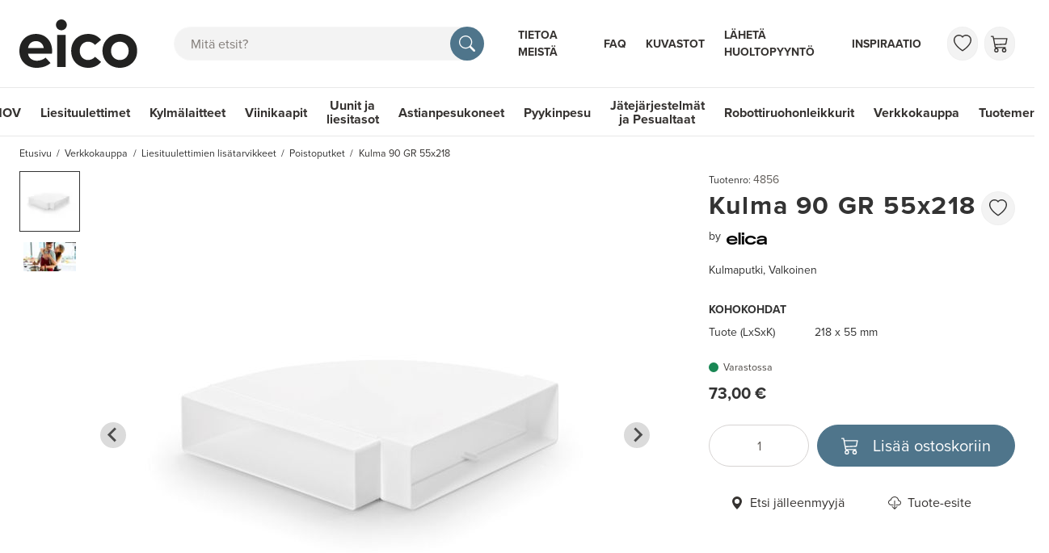

--- FILE ---
content_type: text/html; charset=utf-8
request_url: https://www.eico.fi/kulma-90-gr-55x218-4856
body_size: 63403
content:
<!doctype html>
<html data-n-head-ssr lang="fi-b2b" data-n-head="%7B%22lang%22:%7B%22ssr%22:%22fi-b2b%22%7D%7D">
  <head >
    <meta data-n-head="ssr" charset="utf-8"><meta data-n-head="ssr" http-equiv="x-ua-compatible" content="IE-edge"><meta data-n-head="ssr" name="viewport" content="width=device-width, initial-scale=1, maximum-scale=5, user-scalable=yes, shrink-to-fit=no"><meta data-n-head="ssr" name="theme-color" content="#4f758b"><meta data-n-head="ssr" name="msvalidate.01" content="26C082548B7C7AAC95F6CB9123031BFC"><meta data-n-head="ssr" name="p:domain_verify" content="e7a0365c8925194fc4877bdcde338886"><meta data-n-head="ssr" name="og:title" data-hid="og:title" content="Elica Kulma 90 GR 55x218 - Poistoputket"><meta data-n-head="ssr" name="og:site_name" data-hid="og:site_name" content="EICO"><meta data-n-head="ssr" data-hid="og:url" name="og:url" content="https://www.eico.fi/kulma-90-gr-55x218-4856"><meta data-n-head="ssr" data-hid="robots" name="robots" content="index, follow"><meta data-n-head="ssr" data-hid="description" name="description" content="Patentoitu putken mutka, optimoi ilmavirran, suojaa moottorin ja säästää tilaa."><meta data-n-head="ssr" data-hid="og:description" name="og:description" content="Patentoitu putken mutka, optimoi ilmavirran, suojaa moottorin ja säästää tilaa."><meta data-n-head="ssr" name="og:image" content="https://api.eico.dk/images/fit/2000/2000/sm/cGVyZmlvbi9mNmY2MGUzNi0yZTY1LTRlNGUtODliMS04MWRmZjM2ODhkODMuanBn.jpg"><meta data-n-head="ssr" name="og:image" content="https://api.eico.dk/images/fit/2000/2000/sm/cGVyZmlvbi8wZGIwOTk5NC0xZjM0LTRiMTMtYTVmMC01ZTM2MDMzYzM2ODMuanBn.jpg"><title>Elica Kulma 90 GR 55x218 - Poistoputket</title><link data-n-head="ssr" rel="icon" type="image/x-icon" href="/favicon.ico"><link data-n-head="ssr" rel="apple-touch-icon" type="image/png" sizes="any" href="eico-icon.png"><link data-n-head="ssr" rel="preload" href="https://use.typekit.net/alt4bzx.css" as="style"><link data-n-head="ssr" rel="stylesheet" href="https://use.typekit.net/alt4bzx.css" crossorigin="anonymous "><link data-n-head="ssr" rel="dns-prefetch" href="https://www.googletagmanager.com"><link data-n-head="ssr" rel="preconnect" href="https://player.vimeo.com"><link data-n-head="ssr" rel="preconnect" href="https://i.vimeocdn.com"><link data-n-head="ssr" rel="preconnect" href="https://f.vimeocdn.com"><link data-n-head="ssr" rel="preconnect" href="https://vod-progressive.akamaized.net"><link data-n-head="ssr" rel="preconnect" href="https://fonts.googleapis.com"><link data-n-head="ssr" rel="preconnect" href="https://fonts.gstatic.com" crossorigin=""><link data-n-head="ssr" rel="alternate" hreflang="en-GB" href="https://www.eico.eu/pipe-bend-90-gr-55x218-4856"><link data-n-head="ssr" rel="alternate" hreflang="da-DK" href="https://www.eico.dk/boejning-90-gr-55x218-4856"><link data-n-head="ssr" rel="alternate" hreflang="sv-SE" href="https://www.eico.se/bojning-90-gr-55x218-4856"><link data-n-head="ssr" rel="alternate" hreflang="nb-NO" href="https://www.eico-as.no/boeyning-90-gr-55x218-4856"><link data-n-head="ssr" rel="canonical" href="https://www.eico.fi/kulma-90-gr-55x218-4856"><link data-n-head="ssr" rel="alternate" hreflang="fi-FI" href="https://www.eico.fi/kulma-90-gr-55x218-4856"><script data-n-head="ssr" data-hid="gtm-script">if(!window._gtm_init){window._gtm_init=1;(function(w,n,d,m,e,p){w[d]=(w[d]==1||n[d]=='yes'||n[d]==1||n[m]==1||(w[e]&&w[e][p]&&w[e][p]()))?1:0})(window,navigator,'doNotTrack','msDoNotTrack','external','msTrackingProtectionEnabled');(function(w,d,s,l,x,y){w[x]={};w._gtm_inject=function(i){if(w.doNotTrack||w[x][i])return;w[x][i]=1;w[l]=w[l]||[];w[l].push({'gtm.start':new Date().getTime(),event:'gtm.js'});var f=d.getElementsByTagName(s)[0],j=d.createElement(s);j.async=true;j.src='https://www.googletagmanager.com/gtm.js?id='+i;f.parentNode.insertBefore(j,f);}})(window,document,'script','dataLayer','_gtm_ids','_gtm_inject')}</script><script data-n-head="ssr" data-hid="gtm" src="//www.googletagmanager.com/gtm.js?id=GTM-KWMW3GW&amp;l=dataLayer" async></script><link rel="preload" href="/_nuxt/eccabb8.modern.js" as="script"><link rel="preload" href="/_nuxt/f8828f4.modern.js" as="script"><link rel="preload" href="/_nuxt/5c9bd97.modern.js" as="script"><link rel="preload" href="/_nuxt/541b51b.modern.js" as="script"><link rel="preload" href="/_nuxt/9a94899.modern.js" as="script"><link rel="preload" href="/_nuxt/f02bd53.modern.js" as="script"><link rel="preload" href="/_nuxt/b9f542c.modern.js" as="script"><link rel="preload" href="/_nuxt/9e6c984.modern.js" as="script"><link rel="preload" href="/_nuxt/95c506b.modern.js" as="script"><link rel="preload" href="/_nuxt/423633e.modern.js" as="script"><link rel="preload" href="/_nuxt/f4ea97e.modern.js" as="script"><link rel="preload" href="/_nuxt/d2d748a.modern.js" as="script"><link rel="preload" href="/_nuxt/2677245.modern.js" as="script"><style data-vue-ssr-id="ad0517a8:0 61ebe5b0:0 50de3bc2:0 2095c442:0 2baeab61:0 5193a047:0 696bdf2f:0 05340cac:0 1e2aa90c:0 2360b7d6:0 48fe5eb7:0 67506043:0 58002e4a:0 eed134d6:0 3bdb1113:0 2a90cf5c:0 1e60a33a:0 56c371e3:0 29472ea7:0 68055450:0 84cca222:0 3f90e066:0 4834664b:0 af6ee4f2:0 6b4f0e9a:0 36b9655d:0">*,:after,:before{box-sizing:border-box}blockquote,body,dd,dl,figure,h1,h2,h3,h4,ol,p,ul{margin:0}html{font-family:sans-serif;line-height:1.15;-webkit-text-size-adjust:100%;-webkit-tap-highlight-color:rgba(0,0,0,0);scroll-behavior:smooth;scroll-padding-top:60px}@media (min-width:992px){html{scroll-padding-top:132px}}body{background-color:#fff;color:#333;font-family:"proxima-nova",sans-serif;font-size:1rem;font-weight:400;line-height:1.5;overflow-x:hidden;scroll-behavior:smooth;text-rendering:optimizeSpeed}#__layout,#__nuxt,.app,body{min-height:100vh}.app{display:flex;flex-direction:column}.app>main{flex-grow:1}ol[class],ul[class]{list-style:none;padding-left:0}a{color:#4f758b;-webkit-text-decoration:none;text-decoration:none}a:hover{color:#334c5a;text-decoration-color:#334c5a;-webkit-text-decoration:underline;text-decoration:underline}[class*=bg-]:not(.bg-white) a:not([class]){color:currentColor}[class*=bg-]:not(.bg-white) a:not([class]):hover{color:currentColor;text-decoration-color:currentColor}a:not([href]):not([class]),a:not([href]):not([class]):hover{color:inherit;-webkit-text-decoration:none;text-decoration:none}a[class],a[role=menuitem],nav a:not(:hover){-webkit-text-decoration:none;text-decoration:none}a:not([class]){-webkit-text-decoration-skip:ink;text-decoration-skip-ink:auto}img,video{display:block;max-width:100%}button,input,select,textarea{font:inherit}img:not([alt]){filter:blur(10px)}table{border-collapse:collapse}th{text-align:inherit}[type=number]{-moz-appearance:textfield}[type=number]::-webkit-inner-spin-button,[type=number]::-webkit-outer-spin-button{-webkit-appearance:none;height:auto;margin:0}[type=search]{-webkit-appearance:none}[type=search]::-webkit-search-decoration{-webkit-appearance:none}@media (prefers-reduced-motion:reduce){*{animation-duration:.01s!important;animation-iteration-count:1!important;scroll-behavior:auto!important;transition-duration:.01s!important}}.bv-no-focus-ring:focus{outline:none}@media (max-width:575.98px){.bv-d-xs-down-none{display:none!important}}@media (max-width:767.98px){.bv-d-sm-down-none{display:none!important}}@media (max-width:991.98px){.bv-d-md-down-none{display:none!important}}@media (max-width:1199.98px){.bv-d-lg-down-none{display:none!important}}.bv-d-xl-down-none{display:none!important}.form-control.focus{background-color:#fff;border-color:#4b4743;box-shadow:0 0 0 0 transparent;color:#615d59;outline:0}.form-control.focus.is-valid{border-color:#198754;box-shadow:0 0 0 0 rgba(25,135,84,.25)}.form-control.focus.is-invalid{border-color:#dc3545;box-shadow:0 0 0 0 rgba(220,53,69,.25)}.b-avatar{align-items:center;display:inline-flex;flex-shrink:0;font-size:inherit;font-weight:400;height:2.5rem;justify-content:center;line-height:1;max-height:auto;max-width:100%;overflow:visible;position:relative;text-align:center;transition:color .15s ease-in-out,background-color .15s ease-in-out,box-shadow .15s ease-in-out;vertical-align:middle;width:2.5rem}.b-avatar:focus{outline:0}.b-avatar.btn,.b-avatar[href]{border:0;padding:0}.b-avatar.btn .b-avatar-img img,.b-avatar[href] .b-avatar-img img{transition:transform .15s ease-in-out}.b-avatar.btn:not(:disabled):not(.disabled),.b-avatar[href]:not(:disabled):not(.disabled){cursor:pointer}.b-avatar.btn:not(:disabled):not(.disabled):hover .b-avatar-img img,.b-avatar[href]:not(:disabled):not(.disabled):hover .b-avatar-img img{transform:scale(1.15)}.b-avatar.disabled,.b-avatar:disabled,.b-avatar[disabled]{opacity:.65;pointer-events:none}.b-avatar .b-avatar-custom,.b-avatar .b-avatar-img,.b-avatar .b-avatar-text{align-items:center;border-radius:inherit;display:flex;height:100%;justify-content:center;-webkit-mask-image:radial-gradient(#fff,#000);mask-image:radial-gradient(#fff,#000);overflow:hidden;width:100%}.b-avatar .b-avatar-text{text-transform:uppercase;white-space:nowrap}.b-avatar[href]{-webkit-text-decoration:none;text-decoration:none}.b-avatar>.b-icon{height:auto;max-width:100%;width:60%}.b-avatar .b-avatar-img img{border-radius:inherit;height:100%;max-height:auto;-o-object-fit:cover;object-fit:cover;width:100%}.b-avatar .b-avatar-badge{border-radius:10em;font-size:70%;font-weight:700;line-height:1;min-height:1.5em;min-width:1.5em;padding:.25em;position:absolute;z-index:1}.b-avatar-sm{height:1.5rem;width:1.5rem}.b-avatar-sm .b-avatar-text{font-size:.6rem}.b-avatar-sm .b-avatar-badge{font-size:.42rem}.b-avatar-lg{height:3.5rem;width:3.5rem}.b-avatar-lg .b-avatar-text{font-size:1.4rem}.b-avatar-lg .b-avatar-badge{font-size:.98rem}.b-avatar-group .b-avatar-group-inner{display:flex;flex-wrap:wrap}.b-avatar-group .b-avatar{border:1px solid #e8e8e8}.b-avatar-group .btn.b-avatar:hover:not(.disabled):not(disabled),.b-avatar-group a.b-avatar:hover:not(.disabled):not(disabled){z-index:1}.b-calendar{display:inline-flex}.b-calendar .b-calendar-inner{min-width:250px}.b-calendar .b-calendar-header,.b-calendar .b-calendar-nav{margin-bottom:.25rem}.b-calendar .b-calendar-nav .btn{padding:.25rem}.b-calendar output{font-size:80%;padding:.25rem}.b-calendar output.readonly{background-color:#f3f3f3;opacity:1}.b-calendar .b-calendar-footer{margin-top:.5rem}.b-calendar .b-calendar-grid{margin:0;overflow:hidden;padding:0}.b-calendar .b-calendar-grid .row{flex-wrap:nowrap}.b-calendar .b-calendar-grid-caption{padding:.25rem}.b-calendar .b-calendar-grid-body .col[data-date] .btn{font-size:14px;height:32px;line-height:1;margin:3px auto;padding:9px 0;width:32px}.b-calendar .btn.disabled,.b-calendar .btn:disabled,.b-calendar .btn[aria-disabled=true]{cursor:default;pointer-events:none}.card-img-left{border-bottom-left-radius:calc(.25rem - 1px);border-top-left-radius:calc(.25rem - 1px)}.card-img-right{border-bottom-right-radius:calc(.25rem - 1px);border-top-right-radius:calc(.25rem - 1px)}.dropdown.dropleft .dropdown-toggle.dropdown-toggle-no-caret:before,.dropdown:not(.dropleft) .dropdown-toggle.dropdown-toggle-no-caret:after{display:none!important}.dropdown .dropdown-menu:focus{outline:none}.dropdown .dropdown-menu>:first-child .dropdown-form,.dropdown .dropdown-menu>:first-child .dropdown-item,.dropdown .dropdown-menu>:first-child .dropdown-text{border-top-left-radius:calc(.25rem - 1px);border-top-right-radius:calc(.25rem - 1px)}.dropdown .dropdown-menu>:last-child .dropdown-form,.dropdown .dropdown-menu>:last-child .dropdown-item,.dropdown .dropdown-menu>:last-child .dropdown-text{border-bottom-left-radius:calc(.25rem - 1px);border-bottom-right-radius:calc(.25rem - 1px)}.b-dropdown-form{clear:both;display:inline-block;font-weight:400;padding:.5em 1em;width:100%}.b-dropdown-form:focus{outline:1px dotted!important;outline:5px auto -webkit-focus-ring-color!important}.b-dropdown-form.disabled,.b-dropdown-form:disabled{color:#ada8a4;outline:0!important;pointer-events:none}.b-dropdown-text{clear:both;display:inline-block;font-weight:lighter;margin-bottom:0;padding:.5em 1em;width:100%}.custom-checkbox.b-custom-control-lg,.input-group-lg .custom-checkbox{font-size:1.25rem;line-height:1.5;padding-left:2.1875rem}.custom-checkbox.b-custom-control-lg .custom-control-label:before,.input-group-lg .custom-checkbox .custom-control-label:before{border-radius:.3rem;height:1.5625rem;left:-2.1875rem;top:.15625rem;width:1.5625rem}.custom-checkbox.b-custom-control-lg .custom-control-label:after,.input-group-lg .custom-checkbox .custom-control-label:after{background-size:50% 50%;height:1.5625rem;left:-2.1875rem;top:.15625rem;width:1.5625rem}.custom-checkbox.b-custom-control-sm,.input-group-sm .custom-checkbox{font-size:.875rem;line-height:1.5;padding-left:1.53125rem}.custom-checkbox.b-custom-control-sm .custom-control-label:before,.input-group-sm .custom-checkbox .custom-control-label:before{border-radius:.2rem;height:1.09375rem;left:-1.53125rem;top:.10938rem;width:1.09375rem}.custom-checkbox.b-custom-control-sm .custom-control-label:after,.input-group-sm .custom-checkbox .custom-control-label:after{background-size:50% 50%;height:1.09375rem;left:-1.53125rem;top:.10938rem;width:1.09375rem}.custom-switch.b-custom-control-lg,.input-group-lg .custom-switch{padding-left:3.35938rem}.custom-switch.b-custom-control-lg .custom-control-label,.input-group-lg .custom-switch .custom-control-label{font-size:1.25rem;line-height:1.5}.custom-switch.b-custom-control-lg .custom-control-label:before,.input-group-lg .custom-switch .custom-control-label:before{border-radius:.78125rem;height:1.5625rem;left:-3.35938rem;top:.15625rem;width:2.73438rem}.custom-switch.b-custom-control-lg .custom-control-label:after,.input-group-lg .custom-switch .custom-control-label:after{background-size:50% 50%;border-radius:.78125rem;height:calc(1.5625rem - 4px);left:calc(-3.35938rem + 2px);top:calc(.15625rem + 2px);width:calc(1.5625rem - 4px)}.custom-switch.b-custom-control-lg .custom-control-input:checked~.custom-control-label:after,.input-group-lg .custom-switch .custom-control-input:checked~.custom-control-label:after{transform:translateX(1.17188rem)}.custom-switch.b-custom-control-sm,.input-group-sm .custom-switch{padding-left:2.35156rem}.custom-switch.b-custom-control-sm .custom-control-label,.input-group-sm .custom-switch .custom-control-label{font-size:.875rem;line-height:1.5}.custom-switch.b-custom-control-sm .custom-control-label:before,.input-group-sm .custom-switch .custom-control-label:before{border-radius:.54688rem;height:1.09375rem;left:-2.35156rem;top:.10938rem;width:1.91406rem}.custom-switch.b-custom-control-sm .custom-control-label:after,.input-group-sm .custom-switch .custom-control-label:after{background-size:50% 50%;border-radius:.54688rem;height:calc(1.09375rem - 4px);left:calc(-2.35156rem + 2px);top:calc(.10938rem + 2px);width:calc(1.09375rem - 4px)}.custom-switch.b-custom-control-sm .custom-control-input:checked~.custom-control-label:after,.input-group-sm .custom-switch .custom-control-input:checked~.custom-control-label:after{transform:translateX(.82031rem)}.input-group>.input-group-append:last-child>.btn-group:not(:last-child):not(.dropdown-toggle)>.btn,.input-group>.input-group-append:not(:last-child)>.btn-group>.btn,.input-group>.input-group-prepend>.btn-group>.btn{border-bottom-right-radius:0;border-top-right-radius:0}.input-group>.input-group-append>.btn-group>.btn,.input-group>.input-group-prepend:first-child>.btn-group:not(:first-child)>.btn,.input-group>.input-group-prepend:not(:first-child)>.btn-group>.btn{border-bottom-left-radius:0;border-top-left-radius:0}.b-form-btn-label-control.form-control{align-items:stretch;background-image:none;display:flex;height:auto;padding:0}.input-group .b-form-btn-label-control.form-control{padding:0}.b-form-btn-label-control.form-control[dir=rtl],[dir=rtl] .b-form-btn-label-control.form-control{flex-direction:row-reverse}.b-form-btn-label-control.form-control[dir=rtl]>label,[dir=rtl] .b-form-btn-label-control.form-control>label{text-align:right}.b-form-btn-label-control.form-control>.btn{border:0;box-shadow:none!important;font-size:inherit;line-height:1}.b-form-btn-label-control.form-control>.btn:disabled{pointer-events:none}.b-form-btn-label-control.form-control.is-valid>.btn{color:#198754}.b-form-btn-label-control.form-control.is-invalid>.btn{color:#dc3545}.b-form-btn-label-control.form-control>.dropdown-menu{padding:.5rem}.b-form-btn-label-control.form-control>.form-control{background:transparent;border:0;cursor:pointer;font-size:inherit;height:auto;margin:0;min-height:calc(1.5em + 1rem);outline:0;padding-left:.25rem;white-space:normal;word-break:break-word}.b-form-btn-label-control.form-control>.form-control.form-control-sm{min-height:calc(1.5em + .5rem)}.b-form-btn-label-control.form-control>.form-control.form-control-lg{min-height:calc(1.5em + 1.35rem)}.input-group.input-group-sm .b-form-btn-label-control.form-control>.form-control{min-height:calc(1.5em + .5rem);padding-bottom:.25rem;padding-top:.25rem}.input-group.input-group-lg .b-form-btn-label-control.form-control>.form-control{min-height:calc(1.5em + 1.35rem);padding-bottom:.675rem;padding-top:.675rem}.b-form-btn-label-control.form-control[aria-disabled=true],.b-form-btn-label-control.form-control[aria-readonly=true]{background-color:#f3f3f3;opacity:1}.b-form-btn-label-control.form-control[aria-disabled=true]{pointer-events:none}.b-form-btn-label-control.form-control[aria-disabled=true]>label{cursor:default}.b-form-btn-label-control.btn-group>.dropdown-menu{padding:.5rem}.custom-file-label{overflow-x:hidden;white-space:nowrap}.b-custom-control-lg .custom-file-input,.b-custom-control-lg .custom-file-label,.b-custom-control-lg.custom-file,.input-group-lg .custom-file-input,.input-group-lg .custom-file-label,.input-group-lg.custom-file{font-size:1.25rem;height:calc(1.5em + 1.35rem + 2px)}.b-custom-control-lg .custom-file-label,.b-custom-control-lg .custom-file-label:after,.input-group-lg .custom-file-label,.input-group-lg .custom-file-label:after{line-height:1.5;padding:.675rem 1rem}.b-custom-control-lg .custom-file-label,.input-group-lg .custom-file-label{border-radius:.3rem}.b-custom-control-lg .custom-file-label:after,.input-group-lg .custom-file-label:after{border-radius:0 .3rem .3rem 0;font-size:inherit;height:calc(1.5em + 1.35rem)}.b-custom-control-sm .custom-file-input,.b-custom-control-sm .custom-file-label,.b-custom-control-sm.custom-file,.input-group-sm .custom-file-input,.input-group-sm .custom-file-label,.input-group-sm.custom-file{font-size:.875rem;height:calc(1.5em + .5rem + 2px)}.b-custom-control-sm .custom-file-label,.b-custom-control-sm .custom-file-label:after,.input-group-sm .custom-file-label,.input-group-sm .custom-file-label:after{line-height:1.5;padding:.25rem .5rem}.b-custom-control-sm .custom-file-label,.input-group-sm .custom-file-label{border-radius:.2rem}.b-custom-control-sm .custom-file-label:after,.input-group-sm .custom-file-label:after{border-radius:0 .2rem .2rem 0;font-size:inherit;height:calc(1.5em + .5rem)}.form-control.is-invalid,.form-control.is-valid,.was-validated .form-control:invalid,.was-validated .form-control:valid{background-position:right calc(.375em + .25rem) center}input[type=color].form-control{height:calc(1.5em + 1rem + 2px);padding:.125rem .25rem}.input-group-sm input[type=color].form-control,input[type=color].form-control.form-control-sm{height:calc(1.5em + .5rem + 2px);padding:.125rem .25rem}.input-group-lg input[type=color].form-control,input[type=color].form-control.form-control-lg{height:calc(1.5em + 1.35rem + 2px);padding:.125rem .25rem}input[type=color].form-control:disabled{background-color:#ada8a4;opacity:.65}.input-group>.custom-range{flex:1 1 auto;margin-bottom:0;position:relative;width:1%}.input-group>.custom-file+.custom-range,.input-group>.custom-range+.custom-file,.input-group>.custom-range+.custom-range,.input-group>.custom-range+.custom-select,.input-group>.custom-range+.form-control,.input-group>.custom-range+.form-control-plaintext,.input-group>.custom-select+.custom-range,.input-group>.form-control+.custom-range,.input-group>.form-control-plaintext+.custom-range{margin-left:-1px}.input-group>.custom-range:focus{z-index:3}.input-group>.custom-range:not(:last-child){border-bottom-right-radius:0;border-top-right-radius:0}.input-group>.custom-range:not(:first-child){border-bottom-left-radius:0;border-top-left-radius:0}.input-group>.custom-range{background-clip:padding-box;background-color:#fff;border:1px solid #d6d3d2;border-radius:.25rem;height:calc(1.5em + 1rem + 2px);padding:0 .75rem;transition:border-color .15s ease-in-out,box-shadow .15s ease-in-out}@media (prefers-reduced-motion:reduce){.input-group>.custom-range{transition:none}}.input-group>.custom-range:focus{background-color:#fff;border-color:#4b4743;box-shadow:0 0 0 0 transparent;color:#615d59;outline:0}.input-group>.custom-range:disabled,.input-group>.custom-range[readonly]{background-color:#f3f3f3}.input-group-lg>.custom-range{border-radius:.3rem;height:calc(1.5em + 1.35rem + 2px);padding:0 1rem}.input-group-sm>.custom-range{border-radius:.2rem;height:calc(1.5em + .5rem + 2px);padding:0 .5rem}.input-group .custom-range.is-valid,.was-validated .input-group .custom-range:valid{border-color:#198754}.input-group .custom-range.is-valid:focus,.was-validated .input-group .custom-range:valid:focus{border-color:#198754;box-shadow:0 0 0 0 rgba(25,135,84,.25)}.custom-range.is-valid:focus::-webkit-slider-thumb,.was-validated .custom-range:valid:focus::-webkit-slider-thumb{box-shadow:0 0 0 1px #fff,0 0 0 0 #6ee4ae}.custom-range.is-valid:focus::-moz-range-thumb,.was-validated .custom-range:valid:focus::-moz-range-thumb{box-shadow:0 0 0 1px #fff,0 0 0 0 #6ee4ae}.custom-range.is-valid:focus::-ms-thumb,.was-validated .custom-range:valid:focus::-ms-thumb{box-shadow:0 0 0 1px #fff,0 0 0 0 #6ee4ae}.custom-range.is-valid::-webkit-slider-thumb,.was-validated .custom-range:valid::-webkit-slider-thumb{background-color:#198754;background-image:none}.custom-range.is-valid::-webkit-slider-thumb:active,.was-validated .custom-range:valid::-webkit-slider-thumb:active{background-color:#6ee4ae;background-image:none}.custom-range.is-valid::-webkit-slider-runnable-track,.was-validated .custom-range:valid::-webkit-slider-runnable-track{background-color:rgba(25,135,84,.35)}.custom-range.is-valid::-moz-range-thumb,.was-validated .custom-range:valid::-moz-range-thumb{background-color:#198754;background-image:none}.custom-range.is-valid::-moz-range-thumb:active,.was-validated .custom-range:valid::-moz-range-thumb:active{background-color:#6ee4ae;background-image:none}.custom-range.is-valid::-moz-range-track,.was-validated .custom-range:valid::-moz-range-track{background:rgba(25,135,84,.35)}.custom-range.is-valid~.valid-feedback,.custom-range.is-valid~.valid-tooltip,.was-validated .custom-range:valid~.valid-feedback,.was-validated .custom-range:valid~.valid-tooltip{display:block}.custom-range.is-valid::-ms-thumb,.was-validated .custom-range:valid::-ms-thumb{background-color:#198754;background-image:none}.custom-range.is-valid::-ms-thumb:active,.was-validated .custom-range:valid::-ms-thumb:active{background-color:#6ee4ae;background-image:none}.custom-range.is-valid::-ms-track-lower,.was-validated .custom-range:valid::-ms-track-lower{background:rgba(25,135,84,.35)}.custom-range.is-valid::-ms-track-upper,.was-validated .custom-range:valid::-ms-track-upper{background:rgba(25,135,84,.35)}.input-group .custom-range.is-invalid,.was-validated .input-group .custom-range:invalid{border-color:#dc3545}.input-group .custom-range.is-invalid:focus,.was-validated .input-group .custom-range:invalid:focus{border-color:#dc3545;box-shadow:0 0 0 0 rgba(220,53,69,.25)}.custom-range.is-invalid:focus::-webkit-slider-thumb,.was-validated .custom-range:invalid:focus::-webkit-slider-thumb{box-shadow:0 0 0 1px #fff,0 0 0 0 #f6cdd1}.custom-range.is-invalid:focus::-moz-range-thumb,.was-validated .custom-range:invalid:focus::-moz-range-thumb{box-shadow:0 0 0 1px #fff,0 0 0 0 #f6cdd1}.custom-range.is-invalid:focus::-ms-thumb,.was-validated .custom-range:invalid:focus::-ms-thumb{box-shadow:0 0 0 1px #fff,0 0 0 0 #f6cdd1}.custom-range.is-invalid::-webkit-slider-thumb,.was-validated .custom-range:invalid::-webkit-slider-thumb{background-color:#dc3545;background-image:none}.custom-range.is-invalid::-webkit-slider-thumb:active,.was-validated .custom-range:invalid::-webkit-slider-thumb:active{background-color:#f6cdd1;background-image:none}.custom-range.is-invalid::-webkit-slider-runnable-track,.was-validated .custom-range:invalid::-webkit-slider-runnable-track{background-color:rgba(220,53,69,.35)}.custom-range.is-invalid::-moz-range-thumb,.was-validated .custom-range:invalid::-moz-range-thumb{background-color:#dc3545;background-image:none}.custom-range.is-invalid::-moz-range-thumb:active,.was-validated .custom-range:invalid::-moz-range-thumb:active{background-color:#f6cdd1;background-image:none}.custom-range.is-invalid::-moz-range-track,.was-validated .custom-range:invalid::-moz-range-track{background:rgba(220,53,69,.35)}.custom-range.is-invalid~.invalid-feedback,.custom-range.is-invalid~.invalid-tooltip,.was-validated .custom-range:invalid~.invalid-feedback,.was-validated .custom-range:invalid~.invalid-tooltip{display:block}.custom-range.is-invalid::-ms-thumb,.was-validated .custom-range:invalid::-ms-thumb{background-color:#dc3545;background-image:none}.custom-range.is-invalid::-ms-thumb:active,.was-validated .custom-range:invalid::-ms-thumb:active{background-color:#f6cdd1;background-image:none}.custom-range.is-invalid::-ms-track-lower,.was-validated .custom-range:invalid::-ms-track-lower{background:rgba(220,53,69,.35)}.custom-range.is-invalid::-ms-track-upper,.was-validated .custom-range:invalid::-ms-track-upper{background:rgba(220,53,69,.35)}.custom-radio.b-custom-control-lg,.input-group-lg .custom-radio{font-size:1.25rem;line-height:1.5;padding-left:2.1875rem}.custom-radio.b-custom-control-lg .custom-control-label:before,.input-group-lg .custom-radio .custom-control-label:before{border-radius:50%;height:1.5625rem;left:-2.1875rem;top:.15625rem;width:1.5625rem}.custom-radio.b-custom-control-lg .custom-control-label:after,.input-group-lg .custom-radio .custom-control-label:after{background:no-repeat 50%/50% 50%;height:1.5625rem;left:-2.1875rem;top:.15625rem;width:1.5625rem}.custom-radio.b-custom-control-sm,.input-group-sm .custom-radio{font-size:.875rem;line-height:1.5;padding-left:1.53125rem}.custom-radio.b-custom-control-sm .custom-control-label:before,.input-group-sm .custom-radio .custom-control-label:before{border-radius:50%;height:1.09375rem;left:-1.53125rem;top:.10938rem;width:1.09375rem}.custom-radio.b-custom-control-sm .custom-control-label:after,.input-group-sm .custom-radio .custom-control-label:after{background:no-repeat 50%/50% 50%;height:1.09375rem;left:-1.53125rem;top:.10938rem;width:1.09375rem}.b-rating{text-align:center}.b-rating.d-inline-flex{width:auto}.b-rating .b-rating-star,.b-rating .b-rating-value{padding:0 .25em}.b-rating .b-rating-value{min-width:2.5em}.b-rating .b-rating-star{display:inline-flex;justify-content:center;outline:0}.b-rating .b-rating-star .b-rating-icon{display:inline-flex;transition:all .15s ease-in-out}.b-rating.disabled,.b-rating:disabled{background-color:#f3f3f3;color:#837e7a}.b-rating:not(.disabled):not(.readonly) .b-rating-star{cursor:pointer}.b-rating:not(.disabled):not(.readonly) .b-rating-star:hover .b-rating-icon,.b-rating:not(.disabled):not(.readonly):focus:not(:hover) .b-rating-star.focused .b-rating-icon{transform:scale(1.5)}.b-rating[dir=rtl] .b-rating-star-half{transform:scaleX(-1)}.b-form-spinbutton{background-image:none;overflow:hidden;padding:0;text-align:center}.b-form-spinbutton[dir=rtl]:not(.flex-column),[dir=rtl] .b-form-spinbutton:not(.flex-column){flex-direction:row-reverse}.b-form-spinbutton output{background-color:transparent;border:0;font-size:inherit;margin:0;outline:0;padding:0 .25rem;width:auto}.b-form-spinbutton output>bdi,.b-form-spinbutton output>div{display:block;height:1.5em;min-width:2.25em}.b-form-spinbutton.flex-column{height:auto;width:auto}.b-form-spinbutton.flex-column output{margin:0 .25rem;padding:.25rem 0}.b-form-spinbutton:not(.d-inline-flex):not(.flex-column){output-width:100%}.b-form-spinbutton.d-inline-flex:not(.flex-column){width:auto}.b-form-spinbutton .btn{box-shadow:none!important;line-height:1}.b-form-spinbutton .btn:disabled{pointer-events:none}.b-form-spinbutton .btn:hover:not(:disabled)>div>.b-icon{transform:scale(1.25)}.b-form-spinbutton.disabled,.b-form-spinbutton.readonly{background-color:#f3f3f3}.b-form-spinbutton.disabled{pointer-events:none}.b-form-tags.focus{background-color:#fff;border-color:#4b4743;box-shadow:0 0 0 0 transparent;color:#615d59;outline:0}.b-form-tags.focus.is-valid{border-color:#198754;box-shadow:0 0 0 0 rgba(25,135,84,.25)}.b-form-tags.focus.is-invalid{border-color:#dc3545;box-shadow:0 0 0 0 rgba(220,53,69,.25)}.b-form-tags.disabled{background-color:#f3f3f3}.b-form-tags-list{margin-top:-.25rem}.b-form-tags-list .b-form-tag,.b-form-tags-list .b-form-tags-field{margin-top:.25rem}.b-form-tags-input{color:#615d59}.b-form-tag{font-size:75%;font-weight:400;line-height:1.5;margin-right:.25rem}.b-form-tag.disabled{opacity:.75}.b-form-tag>button.b-form-tag-remove{color:inherit;float:none;font-size:125%;line-height:1;margin-left:.25rem}.form-control-lg .b-form-tag,.form-control-sm .b-form-tag{line-height:1.5}.media-aside{display:flex;margin-right:1rem}.media-aside-right{margin-left:1rem;margin-right:0}.modal-backdrop{opacity:.5}.b-pagination-pills .page-item .page-link{border-radius:50rem!important;line-height:1;margin-left:.25rem}.b-pagination-pills .page-item:first-child .page-link{margin-left:0}.popover.b-popover{display:block;opacity:1;outline:0}.popover.b-popover.fade:not(.show){opacity:0}.popover.b-popover.show{opacity:1}.b-popover-primary.popover{background-color:#dce3e8;border-color:#ced8df}.b-popover-primary.bs-popover-auto[x-placement^=top]>.arrow:before,.b-popover-primary.bs-popover-top>.arrow:before{border-top-color:#ced8df}.b-popover-primary.bs-popover-auto[x-placement^=top]>.arrow:after,.b-popover-primary.bs-popover-top>.arrow:after{border-top-color:#dce3e8}.b-popover-primary.bs-popover-auto[x-placement^=right]>.arrow:before,.b-popover-primary.bs-popover-right>.arrow:before{border-right-color:#ced8df}.b-popover-primary.bs-popover-auto[x-placement^=right]>.arrow:after,.b-popover-primary.bs-popover-right>.arrow:after{border-right-color:#dce3e8}.b-popover-primary.bs-popover-auto[x-placement^=bottom]>.arrow:before,.b-popover-primary.bs-popover-bottom>.arrow:before{border-bottom-color:#ced8df}.b-popover-primary.bs-popover-auto[x-placement^=bottom] .popover-header:before,.b-popover-primary.bs-popover-auto[x-placement^=bottom]>.arrow:after,.b-popover-primary.bs-popover-bottom .popover-header:before,.b-popover-primary.bs-popover-bottom>.arrow:after{border-bottom-color:#d3dce2}.b-popover-primary.bs-popover-auto[x-placement^=left]>.arrow:before,.b-popover-primary.bs-popover-left>.arrow:before{border-left-color:#ced8df}.b-popover-primary.bs-popover-auto[x-placement^=left]>.arrow:after,.b-popover-primary.bs-popover-left>.arrow:after{border-left-color:#dce3e8}.b-popover-primary .popover-header{background-color:#d3dce2;border-bottom-color:#c3cfd8;color:#363331}.b-popover-primary .popover-body{color:#293d48}.b-popover-secondary.popover{background-color:#f0efed;border-color:#ebe8e6}.b-popover-secondary.bs-popover-auto[x-placement^=top]>.arrow:before,.b-popover-secondary.bs-popover-top>.arrow:before{border-top-color:#ebe8e6}.b-popover-secondary.bs-popover-auto[x-placement^=top]>.arrow:after,.b-popover-secondary.bs-popover-top>.arrow:after{border-top-color:#f0efed}.b-popover-secondary.bs-popover-auto[x-placement^=right]>.arrow:before,.b-popover-secondary.bs-popover-right>.arrow:before{border-right-color:#ebe8e6}.b-popover-secondary.bs-popover-auto[x-placement^=right]>.arrow:after,.b-popover-secondary.bs-popover-right>.arrow:after{border-right-color:#f0efed}.b-popover-secondary.bs-popover-auto[x-placement^=bottom]>.arrow:before,.b-popover-secondary.bs-popover-bottom>.arrow:before{border-bottom-color:#ebe8e6}.b-popover-secondary.bs-popover-auto[x-placement^=bottom] .popover-header:before,.b-popover-secondary.bs-popover-auto[x-placement^=bottom]>.arrow:after,.b-popover-secondary.bs-popover-bottom .popover-header:before,.b-popover-secondary.bs-popover-bottom>.arrow:after{border-bottom-color:#e9e8e5}.b-popover-secondary.bs-popover-auto[x-placement^=left]>.arrow:before,.b-popover-secondary.bs-popover-left>.arrow:before{border-left-color:#ebe8e6}.b-popover-secondary.bs-popover-auto[x-placement^=left]>.arrow:after,.b-popover-secondary.bs-popover-left>.arrow:after{border-left-color:#f0efed}.b-popover-secondary .popover-header{background-color:#e9e8e5;border-bottom-color:#dddbd7;color:#363331}.b-popover-secondary .popover-body{color:#5f5a56}.b-popover-success.popover{background-color:#d1e7dd;border-color:#bfddcf}.b-popover-success.bs-popover-auto[x-placement^=top]>.arrow:before,.b-popover-success.bs-popover-top>.arrow:before{border-top-color:#bfddcf}.b-popover-success.bs-popover-auto[x-placement^=top]>.arrow:after,.b-popover-success.bs-popover-top>.arrow:after{border-top-color:#d1e7dd}.b-popover-success.bs-popover-auto[x-placement^=right]>.arrow:before,.b-popover-success.bs-popover-right>.arrow:before{border-right-color:#bfddcf}.b-popover-success.bs-popover-auto[x-placement^=right]>.arrow:after,.b-popover-success.bs-popover-right>.arrow:after{border-right-color:#d1e7dd}.b-popover-success.bs-popover-auto[x-placement^=bottom]>.arrow:before,.b-popover-success.bs-popover-bottom>.arrow:before{border-bottom-color:#bfddcf}.b-popover-success.bs-popover-auto[x-placement^=bottom] .popover-header:before,.b-popover-success.bs-popover-auto[x-placement^=bottom]>.arrow:after,.b-popover-success.bs-popover-bottom .popover-header:before,.b-popover-success.bs-popover-bottom>.arrow:after{border-bottom-color:#c7e2d6}.b-popover-success.bs-popover-auto[x-placement^=left]>.arrow:before,.b-popover-success.bs-popover-left>.arrow:before{border-left-color:#bfddcf}.b-popover-success.bs-popover-auto[x-placement^=left]>.arrow:after,.b-popover-success.bs-popover-left>.arrow:after{border-left-color:#d1e7dd}.b-popover-success .popover-header{background-color:#c7e2d6;border-bottom-color:#b6d9c9;color:#363331}.b-popover-success .popover-body{color:#0d462c}.b-popover-info.popover{background-color:#def1f1;border-color:#d1eceb}.b-popover-info.bs-popover-auto[x-placement^=top]>.arrow:before,.b-popover-info.bs-popover-top>.arrow:before{border-top-color:#d1eceb}.b-popover-info.bs-popover-auto[x-placement^=top]>.arrow:after,.b-popover-info.bs-popover-top>.arrow:after{border-top-color:#def1f1}.b-popover-info.bs-popover-auto[x-placement^=right]>.arrow:before,.b-popover-info.bs-popover-right>.arrow:before{border-right-color:#d1eceb}.b-popover-info.bs-popover-auto[x-placement^=right]>.arrow:after,.b-popover-info.bs-popover-right>.arrow:after{border-right-color:#def1f1}.b-popover-info.bs-popover-auto[x-placement^=bottom]>.arrow:before,.b-popover-info.bs-popover-bottom>.arrow:before{border-bottom-color:#d1eceb}.b-popover-info.bs-popover-auto[x-placement^=bottom] .popover-header:before,.b-popover-info.bs-popover-auto[x-placement^=bottom]>.arrow:after,.b-popover-info.bs-popover-bottom .popover-header:before,.b-popover-info.bs-popover-bottom>.arrow:after{border-bottom-color:#d3ecec}.b-popover-info.bs-popover-auto[x-placement^=left]>.arrow:before,.b-popover-info.bs-popover-left>.arrow:before{border-left-color:#d1eceb}.b-popover-info.bs-popover-auto[x-placement^=left]>.arrow:after,.b-popover-info.bs-popover-left>.arrow:after{border-left-color:#def1f1}.b-popover-info .popover-header{background-color:#d3ecec;border-bottom-color:#c1e5e5;color:#363331}.b-popover-info .popover-body{color:#2f615f}.b-popover-warning.popover{background-color:#fff3cd;border-color:#ffeeba}.b-popover-warning.bs-popover-auto[x-placement^=top]>.arrow:before,.b-popover-warning.bs-popover-top>.arrow:before{border-top-color:#ffeeba}.b-popover-warning.bs-popover-auto[x-placement^=top]>.arrow:after,.b-popover-warning.bs-popover-top>.arrow:after{border-top-color:#fff3cd}.b-popover-warning.bs-popover-auto[x-placement^=right]>.arrow:before,.b-popover-warning.bs-popover-right>.arrow:before{border-right-color:#ffeeba}.b-popover-warning.bs-popover-auto[x-placement^=right]>.arrow:after,.b-popover-warning.bs-popover-right>.arrow:after{border-right-color:#fff3cd}.b-popover-warning.bs-popover-auto[x-placement^=bottom]>.arrow:before,.b-popover-warning.bs-popover-bottom>.arrow:before{border-bottom-color:#ffeeba}.b-popover-warning.bs-popover-auto[x-placement^=bottom] .popover-header:before,.b-popover-warning.bs-popover-auto[x-placement^=bottom]>.arrow:after,.b-popover-warning.bs-popover-bottom .popover-header:before,.b-popover-warning.bs-popover-bottom>.arrow:after{border-bottom-color:#ffefbe}.b-popover-warning.bs-popover-auto[x-placement^=left]>.arrow:before,.b-popover-warning.bs-popover-left>.arrow:before{border-left-color:#ffeeba}.b-popover-warning.bs-popover-auto[x-placement^=left]>.arrow:after,.b-popover-warning.bs-popover-left>.arrow:after{border-left-color:#fff3cd}.b-popover-warning .popover-header{background-color:#ffefbe;border-bottom-color:#ffe9a4;color:#363331}.b-popover-warning .popover-body{color:#856404}.b-popover-danger.popover{background-color:#f8d7da;border-color:#f5c6cb}.b-popover-danger.bs-popover-auto[x-placement^=top]>.arrow:before,.b-popover-danger.bs-popover-top>.arrow:before{border-top-color:#f5c6cb}.b-popover-danger.bs-popover-auto[x-placement^=top]>.arrow:after,.b-popover-danger.bs-popover-top>.arrow:after{border-top-color:#f8d7da}.b-popover-danger.bs-popover-auto[x-placement^=right]>.arrow:before,.b-popover-danger.bs-popover-right>.arrow:before{border-right-color:#f5c6cb}.b-popover-danger.bs-popover-auto[x-placement^=right]>.arrow:after,.b-popover-danger.bs-popover-right>.arrow:after{border-right-color:#f8d7da}.b-popover-danger.bs-popover-auto[x-placement^=bottom]>.arrow:before,.b-popover-danger.bs-popover-bottom>.arrow:before{border-bottom-color:#f5c6cb}.b-popover-danger.bs-popover-auto[x-placement^=bottom] .popover-header:before,.b-popover-danger.bs-popover-auto[x-placement^=bottom]>.arrow:after,.b-popover-danger.bs-popover-bottom .popover-header:before,.b-popover-danger.bs-popover-bottom>.arrow:after{border-bottom-color:#f6cace}.b-popover-danger.bs-popover-auto[x-placement^=left]>.arrow:before,.b-popover-danger.bs-popover-left>.arrow:before{border-left-color:#f5c6cb}.b-popover-danger.bs-popover-auto[x-placement^=left]>.arrow:after,.b-popover-danger.bs-popover-left>.arrow:after{border-left-color:#f8d7da}.b-popover-danger .popover-header{background-color:#f6cace;border-bottom-color:#f2b4ba;color:#363331}.b-popover-danger .popover-body{color:#721c24}.b-popover-light.popover{background-color:#fafafa;border-color:#f9f9f9}.b-popover-light.bs-popover-auto[x-placement^=top]>.arrow:before,.b-popover-light.bs-popover-top>.arrow:before{border-top-color:#f9f9f9}.b-popover-light.bs-popover-auto[x-placement^=top]>.arrow:after,.b-popover-light.bs-popover-top>.arrow:after{border-top-color:#fafafa}.b-popover-light.bs-popover-auto[x-placement^=right]>.arrow:before,.b-popover-light.bs-popover-right>.arrow:before{border-right-color:#f9f9f9}.b-popover-light.bs-popover-auto[x-placement^=right]>.arrow:after,.b-popover-light.bs-popover-right>.arrow:after{border-right-color:#fafafa}.b-popover-light.bs-popover-auto[x-placement^=bottom]>.arrow:before,.b-popover-light.bs-popover-bottom>.arrow:before{border-bottom-color:#f9f9f9}.b-popover-light.bs-popover-auto[x-placement^=bottom] .popover-header:before,.b-popover-light.bs-popover-auto[x-placement^=bottom]>.arrow:after,.b-popover-light.bs-popover-bottom .popover-header:before,.b-popover-light.bs-popover-bottom>.arrow:after{border-bottom-color:#f2f2f2}.b-popover-light.bs-popover-auto[x-placement^=left]>.arrow:before,.b-popover-light.bs-popover-left>.arrow:before{border-left-color:#f9f9f9}.b-popover-light.bs-popover-auto[x-placement^=left]>.arrow:after,.b-popover-light.bs-popover-left>.arrow:after{border-left-color:#fafafa}.b-popover-light .popover-header{background-color:#f2f2f2;border-bottom-color:#e6e6e6;color:#363331}.b-popover-light .popover-body{color:#797979}.b-popover-dark.popover{background-color:#d6d6d6;border-color:#c6c6c6}.b-popover-dark.bs-popover-auto[x-placement^=top]>.arrow:before,.b-popover-dark.bs-popover-top>.arrow:before{border-top-color:#c6c6c6}.b-popover-dark.bs-popover-auto[x-placement^=top]>.arrow:after,.b-popover-dark.bs-popover-top>.arrow:after{border-top-color:#d6d6d6}.b-popover-dark.bs-popover-auto[x-placement^=right]>.arrow:before,.b-popover-dark.bs-popover-right>.arrow:before{border-right-color:#c6c6c6}.b-popover-dark.bs-popover-auto[x-placement^=right]>.arrow:after,.b-popover-dark.bs-popover-right>.arrow:after{border-right-color:#d6d6d6}.b-popover-dark.bs-popover-auto[x-placement^=bottom]>.arrow:before,.b-popover-dark.bs-popover-bottom>.arrow:before{border-bottom-color:#c6c6c6}.b-popover-dark.bs-popover-auto[x-placement^=bottom] .popover-header:before,.b-popover-dark.bs-popover-auto[x-placement^=bottom]>.arrow:after,.b-popover-dark.bs-popover-bottom .popover-header:before,.b-popover-dark.bs-popover-bottom>.arrow:after{border-bottom-color:#cecece}.b-popover-dark.bs-popover-auto[x-placement^=left]>.arrow:before,.b-popover-dark.bs-popover-left>.arrow:before{border-left-color:#c6c6c6}.b-popover-dark.bs-popover-auto[x-placement^=left]>.arrow:after,.b-popover-dark.bs-popover-left>.arrow:after{border-left-color:#d6d6d6}.b-popover-dark .popover-header{background-color:#cecece;border-bottom-color:#c2c2c2;color:#363331}.b-popover-dark .popover-body{color:#1b1b1b}.b-popover-white.popover{background-color:#fff;border-color:#fff}.b-popover-white.bs-popover-auto[x-placement^=top]>.arrow:after,.b-popover-white.bs-popover-auto[x-placement^=top]>.arrow:before,.b-popover-white.bs-popover-top>.arrow:after,.b-popover-white.bs-popover-top>.arrow:before{border-top-color:#fff}.b-popover-white.bs-popover-auto[x-placement^=right]>.arrow:after,.b-popover-white.bs-popover-auto[x-placement^=right]>.arrow:before,.b-popover-white.bs-popover-right>.arrow:after,.b-popover-white.bs-popover-right>.arrow:before{border-right-color:#fff}.b-popover-white.bs-popover-auto[x-placement^=bottom]>.arrow:before,.b-popover-white.bs-popover-bottom>.arrow:before{border-bottom-color:#fff}.b-popover-white.bs-popover-auto[x-placement^=bottom] .popover-header:before,.b-popover-white.bs-popover-auto[x-placement^=bottom]>.arrow:after,.b-popover-white.bs-popover-bottom .popover-header:before,.b-popover-white.bs-popover-bottom>.arrow:after{border-bottom-color:#f7f7f7}.b-popover-white.bs-popover-auto[x-placement^=left]>.arrow:after,.b-popover-white.bs-popover-auto[x-placement^=left]>.arrow:before,.b-popover-white.bs-popover-left>.arrow:after,.b-popover-white.bs-popover-left>.arrow:before{border-left-color:#fff}.b-popover-white .popover-header{background-color:#f7f7f7;border-bottom-color:#ebebeb;color:#363331}.b-popover-white .popover-body{color:#858585}.b-popover-blue.popover{background-color:#ccd4dd;border-color:#b8c3cf}.b-popover-blue.bs-popover-auto[x-placement^=top]>.arrow:before,.b-popover-blue.bs-popover-top>.arrow:before{border-top-color:#b8c3cf}.b-popover-blue.bs-popover-auto[x-placement^=top]>.arrow:after,.b-popover-blue.bs-popover-top>.arrow:after{border-top-color:#ccd4dd}.b-popover-blue.bs-popover-auto[x-placement^=right]>.arrow:before,.b-popover-blue.bs-popover-right>.arrow:before{border-right-color:#b8c3cf}.b-popover-blue.bs-popover-auto[x-placement^=right]>.arrow:after,.b-popover-blue.bs-popover-right>.arrow:after{border-right-color:#ccd4dd}.b-popover-blue.bs-popover-auto[x-placement^=bottom]>.arrow:before,.b-popover-blue.bs-popover-bottom>.arrow:before{border-bottom-color:#b8c3cf}.b-popover-blue.bs-popover-auto[x-placement^=bottom] .popover-header:before,.b-popover-blue.bs-popover-auto[x-placement^=bottom]>.arrow:after,.b-popover-blue.bs-popover-bottom .popover-header:before,.b-popover-blue.bs-popover-bottom>.arrow:after{border-bottom-color:#c3ccd7}.b-popover-blue.bs-popover-auto[x-placement^=left]>.arrow:before,.b-popover-blue.bs-popover-left>.arrow:before{border-left-color:#b8c3cf}.b-popover-blue.bs-popover-auto[x-placement^=left]>.arrow:after,.b-popover-blue.bs-popover-left>.arrow:after{border-left-color:#ccd4dd}.b-popover-blue .popover-header{background-color:#c3ccd7;border-bottom-color:#b4bfcd;color:#363331}.b-popover-blue .popover-body{color:#00152c}.b-popover-black.popover{background-color:#ccc;border-color:#b8b8b8}.b-popover-black.bs-popover-auto[x-placement^=top]>.arrow:before,.b-popover-black.bs-popover-top>.arrow:before{border-top-color:#b8b8b8}.b-popover-black.bs-popover-auto[x-placement^=top]>.arrow:after,.b-popover-black.bs-popover-top>.arrow:after{border-top-color:#ccc}.b-popover-black.bs-popover-auto[x-placement^=right]>.arrow:before,.b-popover-black.bs-popover-right>.arrow:before{border-right-color:#b8b8b8}.b-popover-black.bs-popover-auto[x-placement^=right]>.arrow:after,.b-popover-black.bs-popover-right>.arrow:after{border-right-color:#ccc}.b-popover-black.bs-popover-auto[x-placement^=bottom]>.arrow:before,.b-popover-black.bs-popover-bottom>.arrow:before{border-bottom-color:#b8b8b8}.b-popover-black.bs-popover-auto[x-placement^=bottom] .popover-header:before,.b-popover-black.bs-popover-auto[x-placement^=bottom]>.arrow:after,.b-popover-black.bs-popover-bottom .popover-header:before,.b-popover-black.bs-popover-bottom>.arrow:after{border-bottom-color:#c4c4c4}.b-popover-black.bs-popover-auto[x-placement^=left]>.arrow:before,.b-popover-black.bs-popover-left>.arrow:before{border-left-color:#b8b8b8}.b-popover-black.bs-popover-auto[x-placement^=left]>.arrow:after,.b-popover-black.bs-popover-left>.arrow:after{border-left-color:#ccc}.b-popover-black .popover-header{background-color:#c4c4c4;border-bottom-color:#b8b8b8;color:#363331}.b-popover-black .popover-body{color:#000}.b-popover-gray.popover{background-color:#f5f5f5;border-color:#f1f1f1}.b-popover-gray.bs-popover-auto[x-placement^=top]>.arrow:before,.b-popover-gray.bs-popover-top>.arrow:before{border-top-color:#f1f1f1}.b-popover-gray.bs-popover-auto[x-placement^=top]>.arrow:after,.b-popover-gray.bs-popover-top>.arrow:after{border-top-color:#f5f5f5}.b-popover-gray.bs-popover-auto[x-placement^=right]>.arrow:before,.b-popover-gray.bs-popover-right>.arrow:before{border-right-color:#f1f1f1}.b-popover-gray.bs-popover-auto[x-placement^=right]>.arrow:after,.b-popover-gray.bs-popover-right>.arrow:after{border-right-color:#f5f5f5}.b-popover-gray.bs-popover-auto[x-placement^=bottom]>.arrow:before,.b-popover-gray.bs-popover-bottom>.arrow:before{border-bottom-color:#f1f1f1}.b-popover-gray.bs-popover-auto[x-placement^=bottom] .popover-header:before,.b-popover-gray.bs-popover-auto[x-placement^=bottom]>.arrow:after,.b-popover-gray.bs-popover-bottom .popover-header:before,.b-popover-gray.bs-popover-bottom>.arrow:after{border-bottom-color:#ededed}.b-popover-gray.bs-popover-auto[x-placement^=left]>.arrow:before,.b-popover-gray.bs-popover-left>.arrow:before{border-left-color:#f1f1f1}.b-popover-gray.bs-popover-auto[x-placement^=left]>.arrow:after,.b-popover-gray.bs-popover-left>.arrow:after{border-left-color:#f5f5f5}.b-popover-gray .popover-header{background-color:#ededed;border-bottom-color:#e1e1e1;color:#363331}.b-popover-gray .popover-body{color:#6a6a6a}.b-popover-lighter.popover{background-color:#fdfdfd;border-color:#fcfcfc}.b-popover-lighter.bs-popover-auto[x-placement^=top]>.arrow:before,.b-popover-lighter.bs-popover-top>.arrow:before{border-top-color:#fcfcfc}.b-popover-lighter.bs-popover-auto[x-placement^=top]>.arrow:after,.b-popover-lighter.bs-popover-top>.arrow:after{border-top-color:#fdfdfd}.b-popover-lighter.bs-popover-auto[x-placement^=right]>.arrow:before,.b-popover-lighter.bs-popover-right>.arrow:before{border-right-color:#fcfcfc}.b-popover-lighter.bs-popover-auto[x-placement^=right]>.arrow:after,.b-popover-lighter.bs-popover-right>.arrow:after{border-right-color:#fdfdfd}.b-popover-lighter.bs-popover-auto[x-placement^=bottom]>.arrow:before,.b-popover-lighter.bs-popover-bottom>.arrow:before{border-bottom-color:#fcfcfc}.b-popover-lighter.bs-popover-auto[x-placement^=bottom] .popover-header:before,.b-popover-lighter.bs-popover-auto[x-placement^=bottom]>.arrow:after,.b-popover-lighter.bs-popover-bottom .popover-header:before,.b-popover-lighter.bs-popover-bottom>.arrow:after{border-bottom-color:#f5f5f5}.b-popover-lighter.bs-popover-auto[x-placement^=left]>.arrow:before,.b-popover-lighter.bs-popover-left>.arrow:before{border-left-color:#fcfcfc}.b-popover-lighter.bs-popover-auto[x-placement^=left]>.arrow:after,.b-popover-lighter.bs-popover-left>.arrow:after{border-left-color:#fdfdfd}.b-popover-lighter .popover-header{background-color:#f5f5f5;border-bottom-color:#e9e9e9;color:#363331}.b-popover-lighter .popover-body{color:#7e7e7e}.b-popover-lightblue.popover{background-color:#edf4f6;border-color:#e5eff2}.b-popover-lightblue.bs-popover-auto[x-placement^=top]>.arrow:before,.b-popover-lightblue.bs-popover-top>.arrow:before{border-top-color:#e5eff2}.b-popover-lightblue.bs-popover-auto[x-placement^=top]>.arrow:after,.b-popover-lightblue.bs-popover-top>.arrow:after{border-top-color:#edf4f6}.b-popover-lightblue.bs-popover-auto[x-placement^=right]>.arrow:before,.b-popover-lightblue.bs-popover-right>.arrow:before{border-right-color:#e5eff2}.b-popover-lightblue.bs-popover-auto[x-placement^=right]>.arrow:after,.b-popover-lightblue.bs-popover-right>.arrow:after{border-right-color:#edf4f6}.b-popover-lightblue.bs-popover-auto[x-placement^=bottom]>.arrow:before,.b-popover-lightblue.bs-popover-bottom>.arrow:before{border-bottom-color:#e5eff2}.b-popover-lightblue.bs-popover-auto[x-placement^=bottom] .popover-header:before,.b-popover-lightblue.bs-popover-auto[x-placement^=bottom]>.arrow:after,.b-popover-lightblue.bs-popover-bottom .popover-header:before,.b-popover-lightblue.bs-popover-bottom>.arrow:after{border-bottom-color:#e3eef1}.b-popover-lightblue.bs-popover-auto[x-placement^=left]>.arrow:before,.b-popover-lightblue.bs-popover-left>.arrow:before{border-left-color:#e5eff2}.b-popover-lightblue.bs-popover-auto[x-placement^=left]>.arrow:after,.b-popover-lightblue.bs-popover-left>.arrow:after{border-left-color:#edf4f6}.b-popover-lightblue .popover-header{background-color:#e3eef1;border-bottom-color:#d2e3e8;color:#363331}.b-popover-lightblue .popover-body{color:#55676d}.b-sidebar-outer{height:0;left:0;overflow:visible;position:fixed;right:0;top:0;z-index:1035}.b-sidebar-backdrop{left:0;opacity:.6;width:100vw;z-index:-1}.b-sidebar,.b-sidebar-backdrop{height:100vh;position:fixed;top:0}.b-sidebar{display:flex;flex-direction:column;margin:0;max-height:100%;max-width:100%;outline:0;transform:translateX(0);width:320px}.b-sidebar.slide{transition:transform .3s ease-in-out}@media (prefers-reduced-motion:reduce){.b-sidebar.slide{transition:none}}.b-sidebar:not(.b-sidebar-right){left:0;right:auto}.b-sidebar:not(.b-sidebar-right).slide:not(.show){transform:translateX(-100%)}.b-sidebar:not(.b-sidebar-right)>.b-sidebar-header .close{margin-left:auto}.b-sidebar.b-sidebar-right{left:auto;right:0}.b-sidebar.b-sidebar-right.slide:not(.show){transform:translateX(100%)}.b-sidebar.b-sidebar-right>.b-sidebar-header .close{margin-right:auto}.b-sidebar>.b-sidebar-header{align-items:center;display:flex;flex-direction:row;flex-grow:0;font-size:1.5rem;padding:.5em 1em}[dir=rtl] .b-sidebar>.b-sidebar-header{flex-direction:row-reverse}.b-sidebar>.b-sidebar-header .close{float:none;font-size:1.5rem}.b-sidebar>.b-sidebar-body{flex-grow:1;height:100%;overflow-y:auto}.b-sidebar>.b-sidebar-footer{flex-grow:0}.b-skeleton-wrapper{cursor:wait}.b-skeleton{background-color:rgba(0,0,0,.12);cursor:wait;-webkit-mask-image:radial-gradient(#fff,#000);mask-image:radial-gradient(#fff,#000);overflow:hidden;position:relative}.b-skeleton:before{content:"\00a0"}.b-skeleton-text{border-radius:.25rem;height:1rem;margin-bottom:.25em}.b-skeleton-button{border-radius:9999px;font-size:1rem;line-height:1.5;padding:.5rem 1.25rem;width:75px}.b-skeleton-avatar{border-radius:50%;height:2.5em;width:2.5em}.b-skeleton-input{border:1px solid #d6d3d2;border-radius:.25rem;height:calc(1.5em + 1rem + 2px);line-height:1.5;padding:.5rem .75rem}.b-skeleton-icon-wrapper svg{color:rgba(0,0,0,.12)}.b-skeleton-img{height:100%;width:100%}.b-skeleton-animate-wave:after{animation:b-skeleton-animate-wave 1.75s linear infinite;background:linear-gradient(90deg,transparent,hsla(0,0%,100%,.4),transparent);bottom:0;content:"";left:0;position:absolute;right:0;top:0;z-index:0}@media (prefers-reduced-motion:reduce){.b-skeleton-animate-wave:after{animation:none;background:none}}@keyframes b-skeleton-animate-wave{0%{transform:translateX(-100%)}to{transform:translateX(100%)}}.b-skeleton-animate-fade{animation:b-skeleton-animate-fade .875s ease-in-out infinite alternate}@media (prefers-reduced-motion:reduce){.b-skeleton-animate-fade{animation:none}}@keyframes b-skeleton-animate-fade{0%{opacity:1}to{opacity:.4}}.b-skeleton-animate-throb{animation:b-skeleton-animate-throb .875s ease-in infinite alternate}@media (prefers-reduced-motion:reduce){.b-skeleton-animate-throb{animation:none}}@keyframes b-skeleton-animate-throb{0%{transform:scale(1)}to{transform:scale(.975)}}.table.b-table.b-table-fixed{table-layout:fixed}.table.b-table.b-table-no-border-collapse{border-collapse:separate;border-spacing:0}.table.b-table[aria-busy=true]{opacity:.55}.table.b-table>tbody>tr.b-table-details>td{border-top:none!important}.table.b-table>caption{caption-side:bottom}.table.b-table.b-table-caption-top>caption{caption-side:top!important}.table.b-table>tbody>.table-active,.table.b-table>tbody>.table-active>td,.table.b-table>tbody>.table-active>th{background-color:rgba(0,0,0,.075)}.table.b-table.table-hover>tbody>tr.table-active:hover td,.table.b-table.table-hover>tbody>tr.table-active:hover th{background-image:linear-gradient(rgba(0,0,0,.075),rgba(0,0,0,.075));background-repeat:no-repeat;color:#333}.table.b-table>tbody>.bg-active,.table.b-table>tbody>.bg-active>td,.table.b-table>tbody>.bg-active>th{background-color:hsla(0,0%,100%,.075)!important}.table.b-table.table-hover.table-dark>tbody>tr.bg-active:hover td,.table.b-table.table-hover.table-dark>tbody>tr.bg-active:hover th{background-image:linear-gradient(hsla(0,0%,100%,.075),hsla(0,0%,100%,.075));background-repeat:no-repeat;color:#fff}.b-table-sticky-header,.table-responsive,[class*=table-responsive-]{margin-bottom:1em}.b-table-sticky-header>.table,.table-responsive>.table,[class*=table-responsive-]>.table{margin-bottom:0}.b-table-sticky-header{max-height:300px;overflow-y:auto}@media print{.b-table-sticky-header{max-height:none!important;overflow-y:visible!important}}@supports (position:sticky){.b-table-sticky-header>.table.b-table>thead>tr>th{position:sticky;top:0;z-index:2}.b-table-sticky-header>.table.b-table>tbody>tr>.b-table-sticky-column,.b-table-sticky-header>.table.b-table>tfoot>tr>.b-table-sticky-column,.b-table-sticky-header>.table.b-table>thead>tr>.b-table-sticky-column,.table-responsive>.table.b-table>tbody>tr>.b-table-sticky-column,.table-responsive>.table.b-table>tfoot>tr>.b-table-sticky-column,.table-responsive>.table.b-table>thead>tr>.b-table-sticky-column,[class*=table-responsive-]>.table.b-table>tbody>tr>.b-table-sticky-column,[class*=table-responsive-]>.table.b-table>tfoot>tr>.b-table-sticky-column,[class*=table-responsive-]>.table.b-table>thead>tr>.b-table-sticky-column{left:0;position:sticky}.b-table-sticky-header>.table.b-table>thead>tr>.b-table-sticky-column,.table-responsive>.table.b-table>thead>tr>.b-table-sticky-column,[class*=table-responsive-]>.table.b-table>thead>tr>.b-table-sticky-column{z-index:5}.b-table-sticky-header>.table.b-table>tbody>tr>.b-table-sticky-column,.b-table-sticky-header>.table.b-table>tfoot>tr>.b-table-sticky-column,.table-responsive>.table.b-table>tbody>tr>.b-table-sticky-column,.table-responsive>.table.b-table>tfoot>tr>.b-table-sticky-column,[class*=table-responsive-]>.table.b-table>tbody>tr>.b-table-sticky-column,[class*=table-responsive-]>.table.b-table>tfoot>tr>.b-table-sticky-column{z-index:2}.table.b-table>tbody>tr>.table-b-table-default,.table.b-table>tfoot>tr>.table-b-table-default,.table.b-table>thead>tr>.table-b-table-default{background-color:#fff;color:#333}.table.b-table.table-dark>tbody>tr>.bg-b-table-default,.table.b-table.table-dark>tfoot>tr>.bg-b-table-default,.table.b-table.table-dark>thead>tr>.bg-b-table-default{background-color:#4f758b;color:#fff}.table.b-table.table-striped>tbody>tr:nth-of-type(2n)>.table-b-table-default{background-image:linear-gradient(#fafafa,#fafafa);background-repeat:no-repeat}.table.b-table.table-striped.table-dark>tbody>tr:nth-of-type(2n)>.bg-b-table-default{background-image:linear-gradient(hsla(0,0%,100%,.05),hsla(0,0%,100%,.05));background-repeat:no-repeat}.table.b-table.table-hover>tbody>tr:hover>.table-b-table-default{background-image:linear-gradient(rgba(0,0,0,.075),rgba(0,0,0,.075));background-repeat:no-repeat;color:#333}.table.b-table.table-hover.table-dark>tbody>tr:hover>.bg-b-table-default{background-image:linear-gradient(hsla(0,0%,100%,.075),hsla(0,0%,100%,.075));background-repeat:no-repeat;color:#fff}}.table.b-table>tfoot>tr>[aria-sort],.table.b-table>thead>tr>[aria-sort]{background-image:none;background-repeat:no-repeat;background-size:.65em 1em;cursor:pointer}.table.b-table>tfoot>tr>[aria-sort]:not(.b-table-sort-icon-left),.table.b-table>thead>tr>[aria-sort]:not(.b-table-sort-icon-left){background-position:right .375rem center;padding-right:calc(.75rem + .65em)}.table.b-table>tfoot>tr>[aria-sort].b-table-sort-icon-left,.table.b-table>thead>tr>[aria-sort].b-table-sort-icon-left{background-position:left .375rem center;padding-left:calc(.75rem + .65em)}.table.b-table>tfoot>tr>[aria-sort=none],.table.b-table>thead>tr>[aria-sort=none]{background-image:url("data:image/svg+xml;charset=utf-8,%3Csvg xmlns='http://www.w3.org/2000/svg' width='101' height='101' preserveAspectRatio='none'%3E%3Cpath d='m51 1 25 23 24 22H1l25-22zm0 100 25-23 24-22H1l25 22z' opacity='.3'/%3E%3C/svg%3E")}.table.b-table>tfoot>tr>[aria-sort=ascending],.table.b-table>thead>tr>[aria-sort=ascending]{background-image:url("data:image/svg+xml;charset=utf-8,%3Csvg xmlns='http://www.w3.org/2000/svg' width='101' height='101' preserveAspectRatio='none'%3E%3Cpath d='m51 1 25 23 24 22H1l25-22z'/%3E%3Cpath d='m51 101 25-23 24-22H1l25 22z' opacity='.3'/%3E%3C/svg%3E")}.table.b-table>tfoot>tr>[aria-sort=descending],.table.b-table>thead>tr>[aria-sort=descending]{background-image:url("data:image/svg+xml;charset=utf-8,%3Csvg xmlns='http://www.w3.org/2000/svg' width='101' height='101' preserveAspectRatio='none'%3E%3Cpath d='m51 1 25 23 24 22H1l25-22z' opacity='.3'/%3E%3Cpath d='m51 101 25-23 24-22H1l25 22z'/%3E%3C/svg%3E")}.table.b-table.table-dark>tfoot>tr>[aria-sort=none],.table.b-table.table-dark>thead>tr>[aria-sort=none],.table.b-table>.thead-dark>tr>[aria-sort=none]{background-image:url("data:image/svg+xml;charset=utf-8,%3Csvg xmlns='http://www.w3.org/2000/svg' width='101' height='101' preserveAspectRatio='none'%3E%3Cpath fill='%23fff' d='m51 1 25 23 24 22H1l25-22zm0 100 25-23 24-22H1l25 22z' opacity='.3'/%3E%3C/svg%3E")}.table.b-table.table-dark>tfoot>tr>[aria-sort=ascending],.table.b-table.table-dark>thead>tr>[aria-sort=ascending],.table.b-table>.thead-dark>tr>[aria-sort=ascending]{background-image:url("data:image/svg+xml;charset=utf-8,%3Csvg xmlns='http://www.w3.org/2000/svg' width='101' height='101' preserveAspectRatio='none'%3E%3Cpath fill='%23fff' d='m51 1 25 23 24 22H1l25-22z'/%3E%3Cpath fill='%23fff' d='m51 101 25-23 24-22H1l25 22z' opacity='.3'/%3E%3C/svg%3E")}.table.b-table.table-dark>tfoot>tr>[aria-sort=descending],.table.b-table.table-dark>thead>tr>[aria-sort=descending],.table.b-table>.thead-dark>tr>[aria-sort=descending]{background-image:url("data:image/svg+xml;charset=utf-8,%3Csvg xmlns='http://www.w3.org/2000/svg' width='101' height='101' preserveAspectRatio='none'%3E%3Cpath fill='%23fff' d='m51 1 25 23 24 22H1l25-22z' opacity='.3'/%3E%3Cpath fill='%23fff' d='m51 101 25-23 24-22H1l25 22z'/%3E%3C/svg%3E")}.table.b-table>tfoot>tr>.table-dark[aria-sort=none],.table.b-table>thead>tr>.table-dark[aria-sort=none]{background-image:url("data:image/svg+xml;charset=utf-8,%3Csvg xmlns='http://www.w3.org/2000/svg' width='101' height='101' preserveAspectRatio='none'%3E%3Cpath fill='%23fff' d='m51 1 25 23 24 22H1l25-22zm0 100 25-23 24-22H1l25 22z' opacity='.3'/%3E%3C/svg%3E")}.table.b-table>tfoot>tr>.table-dark[aria-sort=ascending],.table.b-table>thead>tr>.table-dark[aria-sort=ascending]{background-image:url("data:image/svg+xml;charset=utf-8,%3Csvg xmlns='http://www.w3.org/2000/svg' width='101' height='101' preserveAspectRatio='none'%3E%3Cpath fill='%23fff' d='m51 1 25 23 24 22H1l25-22z'/%3E%3Cpath fill='%23fff' d='m51 101 25-23 24-22H1l25 22z' opacity='.3'/%3E%3C/svg%3E")}.table.b-table>tfoot>tr>.table-dark[aria-sort=descending],.table.b-table>thead>tr>.table-dark[aria-sort=descending]{background-image:url("data:image/svg+xml;charset=utf-8,%3Csvg xmlns='http://www.w3.org/2000/svg' width='101' height='101' preserveAspectRatio='none'%3E%3Cpath fill='%23fff' d='m51 1 25 23 24 22H1l25-22z' opacity='.3'/%3E%3Cpath fill='%23fff' d='m51 101 25-23 24-22H1l25 22z'/%3E%3C/svg%3E")}.table.b-table.table-sm>tfoot>tr>[aria-sort]:not(.b-table-sort-icon-left),.table.b-table.table-sm>thead>tr>[aria-sort]:not(.b-table-sort-icon-left){background-position:right .15rem center;padding-right:calc(.3rem + .65em)}.table.b-table.table-sm>tfoot>tr>[aria-sort].b-table-sort-icon-left,.table.b-table.table-sm>thead>tr>[aria-sort].b-table-sort-icon-left{background-position:left .15rem center;padding-left:calc(.3rem + .65em)}.table.b-table.b-table-selectable:not(.b-table-selectable-no-click)>tbody>tr{cursor:pointer}.table.b-table.b-table-selectable:not(.b-table-selectable-no-click).b-table-selecting.b-table-select-range>tbody>tr{-webkit-user-select:none;-moz-user-select:none;user-select:none}@media (max-width:575.98px){.table.b-table.b-table-stacked-sm{display:block;width:100%}.table.b-table.b-table-stacked-sm>caption,.table.b-table.b-table-stacked-sm>tbody,.table.b-table.b-table-stacked-sm>tbody>tr,.table.b-table.b-table-stacked-sm>tbody>tr>td,.table.b-table.b-table-stacked-sm>tbody>tr>th{display:block}.table.b-table.b-table-stacked-sm>tfoot,.table.b-table.b-table-stacked-sm>tfoot>tr.b-table-bottom-row,.table.b-table.b-table-stacked-sm>tfoot>tr.b-table-top-row,.table.b-table.b-table-stacked-sm>thead,.table.b-table.b-table-stacked-sm>thead>tr.b-table-bottom-row,.table.b-table.b-table-stacked-sm>thead>tr.b-table-top-row{display:none}.table.b-table.b-table-stacked-sm>caption{caption-side:top!important}.table.b-table.b-table-stacked-sm>tbody>tr>[data-label]:before{content:attr(data-label);float:left;text-align:right;width:40%;word-wrap:break-word;font-style:normal;font-weight:700;margin:0;padding:0 .5rem 0 0}.table.b-table.b-table-stacked-sm>tbody>tr>[data-label]:after{clear:both;content:"";display:block}.table.b-table.b-table-stacked-sm>tbody>tr>[data-label]>div{display:inline-block;margin:0;padding:0 0 0 .5rem;width:60%}.table.b-table.b-table-stacked-sm>tbody>tr.bottom-row,.table.b-table.b-table-stacked-sm>tbody>tr.top-row{display:none}.table.b-table.b-table-stacked-sm>tbody>tr>:first-child,.table.b-table.b-table-stacked-sm>tbody>tr>[rowspan]+td,.table.b-table.b-table-stacked-sm>tbody>tr>[rowspan]+th{border-top-width:3px}}@media (max-width:767.98px){.table.b-table.b-table-stacked-md{display:block;width:100%}.table.b-table.b-table-stacked-md>caption,.table.b-table.b-table-stacked-md>tbody,.table.b-table.b-table-stacked-md>tbody>tr,.table.b-table.b-table-stacked-md>tbody>tr>td,.table.b-table.b-table-stacked-md>tbody>tr>th{display:block}.table.b-table.b-table-stacked-md>tfoot,.table.b-table.b-table-stacked-md>tfoot>tr.b-table-bottom-row,.table.b-table.b-table-stacked-md>tfoot>tr.b-table-top-row,.table.b-table.b-table-stacked-md>thead,.table.b-table.b-table-stacked-md>thead>tr.b-table-bottom-row,.table.b-table.b-table-stacked-md>thead>tr.b-table-top-row{display:none}.table.b-table.b-table-stacked-md>caption{caption-side:top!important}.table.b-table.b-table-stacked-md>tbody>tr>[data-label]:before{content:attr(data-label);float:left;text-align:right;width:40%;word-wrap:break-word;font-style:normal;font-weight:700;margin:0;padding:0 .5rem 0 0}.table.b-table.b-table-stacked-md>tbody>tr>[data-label]:after{clear:both;content:"";display:block}.table.b-table.b-table-stacked-md>tbody>tr>[data-label]>div{display:inline-block;margin:0;padding:0 0 0 .5rem;width:60%}.table.b-table.b-table-stacked-md>tbody>tr.bottom-row,.table.b-table.b-table-stacked-md>tbody>tr.top-row{display:none}.table.b-table.b-table-stacked-md>tbody>tr>:first-child,.table.b-table.b-table-stacked-md>tbody>tr>[rowspan]+td,.table.b-table.b-table-stacked-md>tbody>tr>[rowspan]+th{border-top-width:3px}}@media (max-width:991.98px){.table.b-table.b-table-stacked-lg{display:block;width:100%}.table.b-table.b-table-stacked-lg>caption,.table.b-table.b-table-stacked-lg>tbody,.table.b-table.b-table-stacked-lg>tbody>tr,.table.b-table.b-table-stacked-lg>tbody>tr>td,.table.b-table.b-table-stacked-lg>tbody>tr>th{display:block}.table.b-table.b-table-stacked-lg>tfoot,.table.b-table.b-table-stacked-lg>tfoot>tr.b-table-bottom-row,.table.b-table.b-table-stacked-lg>tfoot>tr.b-table-top-row,.table.b-table.b-table-stacked-lg>thead,.table.b-table.b-table-stacked-lg>thead>tr.b-table-bottom-row,.table.b-table.b-table-stacked-lg>thead>tr.b-table-top-row{display:none}.table.b-table.b-table-stacked-lg>caption{caption-side:top!important}.table.b-table.b-table-stacked-lg>tbody>tr>[data-label]:before{content:attr(data-label);float:left;text-align:right;width:40%;word-wrap:break-word;font-style:normal;font-weight:700;margin:0;padding:0 .5rem 0 0}.table.b-table.b-table-stacked-lg>tbody>tr>[data-label]:after{clear:both;content:"";display:block}.table.b-table.b-table-stacked-lg>tbody>tr>[data-label]>div{display:inline-block;margin:0;padding:0 0 0 .5rem;width:60%}.table.b-table.b-table-stacked-lg>tbody>tr.bottom-row,.table.b-table.b-table-stacked-lg>tbody>tr.top-row{display:none}.table.b-table.b-table-stacked-lg>tbody>tr>:first-child,.table.b-table.b-table-stacked-lg>tbody>tr>[rowspan]+td,.table.b-table.b-table-stacked-lg>tbody>tr>[rowspan]+th{border-top-width:3px}}@media (max-width:1199.98px){.table.b-table.b-table-stacked-xl{display:block;width:100%}.table.b-table.b-table-stacked-xl>caption,.table.b-table.b-table-stacked-xl>tbody,.table.b-table.b-table-stacked-xl>tbody>tr,.table.b-table.b-table-stacked-xl>tbody>tr>td,.table.b-table.b-table-stacked-xl>tbody>tr>th{display:block}.table.b-table.b-table-stacked-xl>tfoot,.table.b-table.b-table-stacked-xl>tfoot>tr.b-table-bottom-row,.table.b-table.b-table-stacked-xl>tfoot>tr.b-table-top-row,.table.b-table.b-table-stacked-xl>thead,.table.b-table.b-table-stacked-xl>thead>tr.b-table-bottom-row,.table.b-table.b-table-stacked-xl>thead>tr.b-table-top-row{display:none}.table.b-table.b-table-stacked-xl>caption{caption-side:top!important}.table.b-table.b-table-stacked-xl>tbody>tr>[data-label]:before{content:attr(data-label);float:left;text-align:right;width:40%;word-wrap:break-word;font-style:normal;font-weight:700;margin:0;padding:0 .5rem 0 0}.table.b-table.b-table-stacked-xl>tbody>tr>[data-label]:after{clear:both;content:"";display:block}.table.b-table.b-table-stacked-xl>tbody>tr>[data-label]>div{display:inline-block;margin:0;padding:0 0 0 .5rem;width:60%}.table.b-table.b-table-stacked-xl>tbody>tr.bottom-row,.table.b-table.b-table-stacked-xl>tbody>tr.top-row{display:none}.table.b-table.b-table-stacked-xl>tbody>tr>:first-child,.table.b-table.b-table-stacked-xl>tbody>tr>[rowspan]+td,.table.b-table.b-table-stacked-xl>tbody>tr>[rowspan]+th{border-top-width:3px}}.table.b-table.b-table-stacked{display:block;width:100%}.table.b-table.b-table-stacked>caption,.table.b-table.b-table-stacked>tbody,.table.b-table.b-table-stacked>tbody>tr,.table.b-table.b-table-stacked>tbody>tr>td,.table.b-table.b-table-stacked>tbody>tr>th{display:block}.table.b-table.b-table-stacked>tfoot,.table.b-table.b-table-stacked>tfoot>tr.b-table-bottom-row,.table.b-table.b-table-stacked>tfoot>tr.b-table-top-row,.table.b-table.b-table-stacked>thead,.table.b-table.b-table-stacked>thead>tr.b-table-bottom-row,.table.b-table.b-table-stacked>thead>tr.b-table-top-row{display:none}.table.b-table.b-table-stacked>caption{caption-side:top!important}.table.b-table.b-table-stacked>tbody>tr>[data-label]:before{content:attr(data-label);float:left;text-align:right;width:40%;word-wrap:break-word;font-style:normal;font-weight:700;margin:0;padding:0 .5rem 0 0}.table.b-table.b-table-stacked>tbody>tr>[data-label]:after{clear:both;content:"";display:block}.table.b-table.b-table-stacked>tbody>tr>[data-label]>div{display:inline-block;margin:0;padding:0 0 0 .5rem;width:60%}.table.b-table.b-table-stacked>tbody>tr.bottom-row,.table.b-table.b-table-stacked>tbody>tr.top-row{display:none}.table.b-table.b-table-stacked>tbody>tr>:first-child,.table.b-table.b-table-stacked>tbody>tr>[rowspan]+td,.table.b-table.b-table-stacked>tbody>tr>[rowspan]+th{border-top-width:3px}.b-time{min-width:150px}.b-time output.disabled,.b-time[aria-disabled=true] output,.b-time[aria-readonly=true] output{background-color:#f3f3f3;opacity:1}.b-time[aria-disabled=true] output{pointer-events:none}[dir=rtl] .b-time>.d-flex:not(.flex-column){flex-direction:row-reverse}.b-time .b-time-header{margin-bottom:.5rem}.b-time .b-time-header output{font-size:80%;padding:.25rem}.b-time .b-time-footer{margin-top:.5rem}.b-time .b-time-ampm{margin-left:.5rem}.b-toast{backface-visibility:hidden;background-clip:padding-box;border-radius:.25rem;display:block;max-width:350px;position:relative;z-index:1}.b-toast .toast{background-color:hsla(0,0%,100%,.85)}.b-toast:not(:last-child){margin-bottom:.75rem}.b-toast.b-toast-solid .toast{background-color:#fff}.b-toast .toast{opacity:1}.b-toast .toast.fade:not(.show){opacity:0}.b-toast .toast .toast-body{display:block}.b-toast-primary .toast{background-color:rgba(235,239,242,.85);border-color:rgba(206,216,223,.85);color:#293d48}.b-toast-primary .toast .toast-header{background-color:rgba(220,227,232,.85);border-bottom-color:rgba(206,216,223,.85);color:#293d48}.b-toast-primary.b-toast-solid .toast{background-color:#ebeff2}.b-toast-secondary .toast{background-color:hsla(0,14%,99%,.85);border-color:hsla(24,11%,91%,.85);color:#5f5a56}.b-toast-secondary .toast .toast-header{background-color:hsla(40,9%,94%,.85);border-bottom-color:hsla(24,11%,91%,.85);color:#5f5a56}.b-toast-secondary.b-toast-solid .toast{background-color:#fcfbfb}.b-toast-success .toast{background-color:rgba(226,240,233,.85);border-color:rgba(191,221,207,.85);color:#0d462c}.b-toast-success .toast .toast-header{background-color:rgba(209,231,221,.85);border-bottom-color:rgba(191,221,207,.85);color:#0d462c}.b-toast-success.b-toast-solid .toast{background-color:#e2f0e9}.b-toast-info .toast{background-color:rgba(240,249,249,.85);border-color:rgba(209,236,235,.85);color:#2f615f}.b-toast-info .toast .toast-header{background-color:rgba(222,241,241,.85);border-bottom-color:rgba(209,236,235,.85);color:#2f615f}.b-toast-info.b-toast-solid .toast{background-color:#f0f9f9}.b-toast-warning .toast{background-color:rgba(255,249,231,.85);border-color:rgba(255,238,186,.85);color:#856404}.b-toast-warning .toast .toast-header{background-color:rgba(255,243,205,.85);border-bottom-color:rgba(255,238,186,.85);color:#856404}.b-toast-warning.b-toast-solid .toast{background-color:#fff9e7}.b-toast-danger .toast{background-color:rgba(252,237,238,.85);border-color:rgba(245,198,203,.85);color:#721c24}.b-toast-danger .toast .toast-header{background-color:rgba(248,215,218,.85);border-bottom-color:rgba(245,198,203,.85);color:#721c24}.b-toast-danger.b-toast-solid .toast{background-color:#fcedee}.b-toast-light .toast{background-color:hsla(0,0%,100%,.85);border-color:hsla(0,0%,98%,.85);color:#797979}.b-toast-light .toast .toast-header{background-color:hsla(0,0%,98%,.85);border-bottom-color:hsla(0,0%,98%,.85);color:#797979}.b-toast-light.b-toast-solid .toast{background-color:#fff}.b-toast-dark .toast{background-color:hsla(0,0%,89%,.85);border-color:hsla(0,0%,78%,.85);color:#1b1b1b}.b-toast-dark .toast .toast-header{background-color:hsla(0,0%,84%,.85);border-bottom-color:hsla(0,0%,78%,.85);color:#1b1b1b}.b-toast-dark.b-toast-solid .toast{background-color:#e3e3e3}.b-toast-white .toast{background-color:hsla(0,0%,100%,.85);border-color:hsla(0,0%,100%,.85);color:#858585}.b-toast-white .toast .toast-header{background-color:hsla(0,0%,100%,.85);border-bottom-color:hsla(0,0%,100%,.85);color:#858585}.b-toast-white.b-toast-solid .toast{background-color:#fff}.b-toast-blue .toast{background-color:rgba(219,225,231,.85);border-color:rgba(184,195,207,.85);color:#00152c}.b-toast-blue .toast .toast-header{background-color:rgba(204,212,221,.85);border-bottom-color:rgba(184,195,207,.85);color:#00152c}.b-toast-blue.b-toast-solid .toast{background-color:#dbe1e7}.b-toast-black .toast{background-color:hsla(0,0%,85%,.85);border-color:hsla(0,0%,72%,.85);color:#000}.b-toast-black .toast .toast-header{background-color:hsla(0,0%,80%,.85);border-bottom-color:hsla(0,0%,72%,.85);color:#000}.b-toast-black.b-toast-solid .toast{background-color:#d9d9d9}.b-toast-gray .toast{background-color:hsla(0,0%,100%,.85);border-color:hsla(0,0%,95%,.85);color:#6a6a6a}.b-toast-gray .toast .toast-header{background-color:hsla(0,0%,96%,.85);border-bottom-color:hsla(0,0%,95%,.85);color:#6a6a6a}.b-toast-gray.b-toast-solid .toast{background-color:#fff}.b-toast-lighter .toast{background-color:hsla(0,0%,100%,.85);border-color:hsla(0,0%,99%,.85);color:#7e7e7e}.b-toast-lighter .toast .toast-header{background-color:hsla(0,0%,99%,.85);border-bottom-color:hsla(0,0%,99%,.85);color:#7e7e7e}.b-toast-lighter.b-toast-solid .toast{background-color:#fff}.b-toast-lightblue .toast{background-color:rgba(254,254,255,.85);border-color:rgba(229,239,242,.85);color:#55676d}.b-toast-lightblue .toast .toast-header{background-color:rgba(237,244,246,.85);border-bottom-color:rgba(229,239,242,.85);color:#55676d}.b-toast-lightblue.b-toast-solid .toast{background-color:#fefeff}.b-toaster{z-index:1100}.b-toaster .b-toaster-slot{display:block;position:relative}.b-toaster .b-toaster-slot:empty{display:none!important}.b-toaster.b-toaster-bottom-center,.b-toaster.b-toaster-bottom-full,.b-toaster.b-toaster-bottom-left,.b-toaster.b-toaster-bottom-right,.b-toaster.b-toaster-top-center,.b-toaster.b-toaster-top-full,.b-toaster.b-toaster-top-left,.b-toaster.b-toaster-top-right{height:0;left:.5rem;margin:0;overflow:visible;padding:0;position:fixed;right:.5rem}.b-toaster.b-toaster-bottom-center .b-toaster-slot,.b-toaster.b-toaster-bottom-full .b-toaster-slot,.b-toaster.b-toaster-bottom-left .b-toaster-slot,.b-toaster.b-toaster-bottom-right .b-toaster-slot,.b-toaster.b-toaster-top-center .b-toaster-slot,.b-toaster.b-toaster-top-full .b-toaster-slot,.b-toaster.b-toaster-top-left .b-toaster-slot,.b-toaster.b-toaster-top-right .b-toaster-slot{left:0;margin:0;max-width:350px;padding:0;position:absolute;right:0;width:100%}.b-toaster.b-toaster-bottom-full .b-toaster-slot,.b-toaster.b-toaster-bottom-full .b-toaster-slot .b-toast,.b-toaster.b-toaster-bottom-full .b-toaster-slot .toast,.b-toaster.b-toaster-top-full .b-toaster-slot,.b-toaster.b-toaster-top-full .b-toaster-slot .b-toast,.b-toaster.b-toaster-top-full .b-toaster-slot .toast{max-width:100%;width:100%}.b-toaster.b-toaster-top-center,.b-toaster.b-toaster-top-full,.b-toaster.b-toaster-top-left,.b-toaster.b-toaster-top-right{top:0}.b-toaster.b-toaster-top-center .b-toaster-slot,.b-toaster.b-toaster-top-full .b-toaster-slot,.b-toaster.b-toaster-top-left .b-toaster-slot,.b-toaster.b-toaster-top-right .b-toaster-slot{top:.5rem}.b-toaster.b-toaster-bottom-center,.b-toaster.b-toaster-bottom-full,.b-toaster.b-toaster-bottom-left,.b-toaster.b-toaster-bottom-right{bottom:0}.b-toaster.b-toaster-bottom-center .b-toaster-slot,.b-toaster.b-toaster-bottom-full .b-toaster-slot,.b-toaster.b-toaster-bottom-left .b-toaster-slot,.b-toaster.b-toaster-bottom-right .b-toaster-slot{bottom:.5rem}.b-toaster.b-toaster-bottom-center .b-toaster-slot,.b-toaster.b-toaster-bottom-right .b-toaster-slot,.b-toaster.b-toaster-top-center .b-toaster-slot,.b-toaster.b-toaster-top-right .b-toaster-slot{margin-left:auto}.b-toaster.b-toaster-bottom-center .b-toaster-slot,.b-toaster.b-toaster-bottom-left .b-toaster-slot,.b-toaster.b-toaster-top-center .b-toaster-slot,.b-toaster.b-toaster-top-left .b-toaster-slot{margin-right:auto}.b-toaster.b-toaster-bottom-left .b-toast.b-toaster-enter-active,.b-toaster.b-toaster-bottom-left .b-toast.b-toaster-leave-active,.b-toaster.b-toaster-bottom-left .b-toast.b-toaster-move,.b-toaster.b-toaster-bottom-right .b-toast.b-toaster-enter-active,.b-toaster.b-toaster-bottom-right .b-toast.b-toaster-leave-active,.b-toaster.b-toaster-bottom-right .b-toast.b-toaster-move,.b-toaster.b-toaster-top-left .b-toast.b-toaster-enter-active,.b-toaster.b-toaster-top-left .b-toast.b-toaster-leave-active,.b-toaster.b-toaster-top-left .b-toast.b-toaster-move,.b-toaster.b-toaster-top-right .b-toast.b-toaster-enter-active,.b-toaster.b-toaster-top-right .b-toast.b-toaster-leave-active,.b-toaster.b-toaster-top-right .b-toast.b-toaster-move{transition:transform .175s}.b-toaster.b-toaster-bottom-left .b-toast.b-toaster-enter-active .toast.fade,.b-toaster.b-toaster-bottom-left .b-toast.b-toaster-enter-to .toast.fade,.b-toaster.b-toaster-bottom-right .b-toast.b-toaster-enter-active .toast.fade,.b-toaster.b-toaster-bottom-right .b-toast.b-toaster-enter-to .toast.fade,.b-toaster.b-toaster-top-left .b-toast.b-toaster-enter-active .toast.fade,.b-toaster.b-toaster-top-left .b-toast.b-toaster-enter-to .toast.fade,.b-toaster.b-toaster-top-right .b-toast.b-toaster-enter-active .toast.fade,.b-toaster.b-toaster-top-right .b-toast.b-toaster-enter-to .toast.fade{transition-delay:.175s}.b-toaster.b-toaster-bottom-left .b-toast.b-toaster-leave-active,.b-toaster.b-toaster-bottom-right .b-toast.b-toaster-leave-active,.b-toaster.b-toaster-top-left .b-toast.b-toaster-leave-active,.b-toaster.b-toaster-top-right .b-toast.b-toaster-leave-active{position:absolute;transition-delay:.175s}.b-toaster.b-toaster-bottom-left .b-toast.b-toaster-leave-active .toast.fade,.b-toaster.b-toaster-bottom-right .b-toast.b-toaster-leave-active .toast.fade,.b-toaster.b-toaster-top-left .b-toast.b-toaster-leave-active .toast.fade,.b-toaster.b-toaster-top-right .b-toast.b-toaster-leave-active .toast.fade{transition-delay:0s}.tooltip.b-tooltip{display:block;opacity:.9;outline:0}.tooltip.b-tooltip.fade:not(.show){opacity:0}.tooltip.b-tooltip.show{opacity:.9}.tooltip.b-tooltip.noninteractive{pointer-events:none}.tooltip.b-tooltip .arrow{margin:0 .25rem}.tooltip.b-tooltip.bs-tooltip-auto[x-placement^=left] .arrow,.tooltip.b-tooltip.bs-tooltip-auto[x-placement^=right] .arrow,.tooltip.b-tooltip.bs-tooltip-left .arrow,.tooltip.b-tooltip.bs-tooltip-right .arrow{margin:.25rem 0}.tooltip.b-tooltip-primary.bs-tooltip-auto[x-placement^=top] .arrow:before,.tooltip.b-tooltip-primary.bs-tooltip-top .arrow:before{border-top-color:#4f758b}.tooltip.b-tooltip-primary.bs-tooltip-auto[x-placement^=right] .arrow:before,.tooltip.b-tooltip-primary.bs-tooltip-right .arrow:before{border-right-color:#4f758b}.tooltip.b-tooltip-primary.bs-tooltip-auto[x-placement^=bottom] .arrow:before,.tooltip.b-tooltip-primary.bs-tooltip-bottom .arrow:before{border-bottom-color:#4f758b}.tooltip.b-tooltip-primary.bs-tooltip-auto[x-placement^=left] .arrow:before,.tooltip.b-tooltip-primary.bs-tooltip-left .arrow:before{border-left-color:#4f758b}.tooltip.b-tooltip-primary .tooltip-inner{background-color:#4f758b;color:#fff}.tooltip.b-tooltip-secondary.bs-tooltip-auto[x-placement^=top] .arrow:before,.tooltip.b-tooltip-secondary.bs-tooltip-top .arrow:before{border-top-color:#b6ada5}.tooltip.b-tooltip-secondary.bs-tooltip-auto[x-placement^=right] .arrow:before,.tooltip.b-tooltip-secondary.bs-tooltip-right .arrow:before{border-right-color:#b6ada5}.tooltip.b-tooltip-secondary.bs-tooltip-auto[x-placement^=bottom] .arrow:before,.tooltip.b-tooltip-secondary.bs-tooltip-bottom .arrow:before{border-bottom-color:#b6ada5}.tooltip.b-tooltip-secondary.bs-tooltip-auto[x-placement^=left] .arrow:before,.tooltip.b-tooltip-secondary.bs-tooltip-left .arrow:before{border-left-color:#b6ada5}.tooltip.b-tooltip-secondary .tooltip-inner{background-color:#b6ada5;color:#363331}.tooltip.b-tooltip-success.bs-tooltip-auto[x-placement^=top] .arrow:before,.tooltip.b-tooltip-success.bs-tooltip-top .arrow:before{border-top-color:#198754}.tooltip.b-tooltip-success.bs-tooltip-auto[x-placement^=right] .arrow:before,.tooltip.b-tooltip-success.bs-tooltip-right .arrow:before{border-right-color:#198754}.tooltip.b-tooltip-success.bs-tooltip-auto[x-placement^=bottom] .arrow:before,.tooltip.b-tooltip-success.bs-tooltip-bottom .arrow:before{border-bottom-color:#198754}.tooltip.b-tooltip-success.bs-tooltip-auto[x-placement^=left] .arrow:before,.tooltip.b-tooltip-success.bs-tooltip-left .arrow:before{border-left-color:#198754}.tooltip.b-tooltip-success .tooltip-inner{background-color:#198754;color:#fff}.tooltip.b-tooltip-info.bs-tooltip-auto[x-placement^=top] .arrow:before,.tooltip.b-tooltip-info.bs-tooltip-top .arrow:before{border-top-color:#5bbbb7}.tooltip.b-tooltip-info.bs-tooltip-auto[x-placement^=right] .arrow:before,.tooltip.b-tooltip-info.bs-tooltip-right .arrow:before{border-right-color:#5bbbb7}.tooltip.b-tooltip-info.bs-tooltip-auto[x-placement^=bottom] .arrow:before,.tooltip.b-tooltip-info.bs-tooltip-bottom .arrow:before{border-bottom-color:#5bbbb7}.tooltip.b-tooltip-info.bs-tooltip-auto[x-placement^=left] .arrow:before,.tooltip.b-tooltip-info.bs-tooltip-left .arrow:before{border-left-color:#5bbbb7}.tooltip.b-tooltip-info .tooltip-inner{background-color:#5bbbb7;color:#363331}.tooltip.b-tooltip-warning.bs-tooltip-auto[x-placement^=top] .arrow:before,.tooltip.b-tooltip-warning.bs-tooltip-top .arrow:before{border-top-color:#ffc107}.tooltip.b-tooltip-warning.bs-tooltip-auto[x-placement^=right] .arrow:before,.tooltip.b-tooltip-warning.bs-tooltip-right .arrow:before{border-right-color:#ffc107}.tooltip.b-tooltip-warning.bs-tooltip-auto[x-placement^=bottom] .arrow:before,.tooltip.b-tooltip-warning.bs-tooltip-bottom .arrow:before{border-bottom-color:#ffc107}.tooltip.b-tooltip-warning.bs-tooltip-auto[x-placement^=left] .arrow:before,.tooltip.b-tooltip-warning.bs-tooltip-left .arrow:before{border-left-color:#ffc107}.tooltip.b-tooltip-warning .tooltip-inner{background-color:#ffc107;color:#363331}.tooltip.b-tooltip-danger.bs-tooltip-auto[x-placement^=top] .arrow:before,.tooltip.b-tooltip-danger.bs-tooltip-top .arrow:before{border-top-color:#dc3545}.tooltip.b-tooltip-danger.bs-tooltip-auto[x-placement^=right] .arrow:before,.tooltip.b-tooltip-danger.bs-tooltip-right .arrow:before{border-right-color:#dc3545}.tooltip.b-tooltip-danger.bs-tooltip-auto[x-placement^=bottom] .arrow:before,.tooltip.b-tooltip-danger.bs-tooltip-bottom .arrow:before{border-bottom-color:#dc3545}.tooltip.b-tooltip-danger.bs-tooltip-auto[x-placement^=left] .arrow:before,.tooltip.b-tooltip-danger.bs-tooltip-left .arrow:before{border-left-color:#dc3545}.tooltip.b-tooltip-danger .tooltip-inner{background-color:#dc3545;color:#fff}.tooltip.b-tooltip-light.bs-tooltip-auto[x-placement^=top] .arrow:before,.tooltip.b-tooltip-light.bs-tooltip-top .arrow:before{border-top-color:#e8e8e8}.tooltip.b-tooltip-light.bs-tooltip-auto[x-placement^=right] .arrow:before,.tooltip.b-tooltip-light.bs-tooltip-right .arrow:before{border-right-color:#e8e8e8}.tooltip.b-tooltip-light.bs-tooltip-auto[x-placement^=bottom] .arrow:before,.tooltip.b-tooltip-light.bs-tooltip-bottom .arrow:before{border-bottom-color:#e8e8e8}.tooltip.b-tooltip-light.bs-tooltip-auto[x-placement^=left] .arrow:before,.tooltip.b-tooltip-light.bs-tooltip-left .arrow:before{border-left-color:#e8e8e8}.tooltip.b-tooltip-light .tooltip-inner{background-color:#e8e8e8;color:#363331}.tooltip.b-tooltip-dark.bs-tooltip-auto[x-placement^=top] .arrow:before,.tooltip.b-tooltip-dark.bs-tooltip-top .arrow:before{border-top-color:#333}.tooltip.b-tooltip-dark.bs-tooltip-auto[x-placement^=right] .arrow:before,.tooltip.b-tooltip-dark.bs-tooltip-right .arrow:before{border-right-color:#333}.tooltip.b-tooltip-dark.bs-tooltip-auto[x-placement^=bottom] .arrow:before,.tooltip.b-tooltip-dark.bs-tooltip-bottom .arrow:before{border-bottom-color:#333}.tooltip.b-tooltip-dark.bs-tooltip-auto[x-placement^=left] .arrow:before,.tooltip.b-tooltip-dark.bs-tooltip-left .arrow:before{border-left-color:#333}.tooltip.b-tooltip-dark .tooltip-inner{background-color:#333;color:#fff}.tooltip.b-tooltip-white.bs-tooltip-auto[x-placement^=top] .arrow:before,.tooltip.b-tooltip-white.bs-tooltip-top .arrow:before{border-top-color:#fff}.tooltip.b-tooltip-white.bs-tooltip-auto[x-placement^=right] .arrow:before,.tooltip.b-tooltip-white.bs-tooltip-right .arrow:before{border-right-color:#fff}.tooltip.b-tooltip-white.bs-tooltip-auto[x-placement^=bottom] .arrow:before,.tooltip.b-tooltip-white.bs-tooltip-bottom .arrow:before{border-bottom-color:#fff}.tooltip.b-tooltip-white.bs-tooltip-auto[x-placement^=left] .arrow:before,.tooltip.b-tooltip-white.bs-tooltip-left .arrow:before{border-left-color:#fff}.tooltip.b-tooltip-white .tooltip-inner{background-color:#fff;color:#363331}.tooltip.b-tooltip-blue.bs-tooltip-auto[x-placement^=top] .arrow:before,.tooltip.b-tooltip-blue.bs-tooltip-top .arrow:before{border-top-color:#002855}.tooltip.b-tooltip-blue.bs-tooltip-auto[x-placement^=right] .arrow:before,.tooltip.b-tooltip-blue.bs-tooltip-right .arrow:before{border-right-color:#002855}.tooltip.b-tooltip-blue.bs-tooltip-auto[x-placement^=bottom] .arrow:before,.tooltip.b-tooltip-blue.bs-tooltip-bottom .arrow:before{border-bottom-color:#002855}.tooltip.b-tooltip-blue.bs-tooltip-auto[x-placement^=left] .arrow:before,.tooltip.b-tooltip-blue.bs-tooltip-left .arrow:before{border-left-color:#002855}.tooltip.b-tooltip-blue .tooltip-inner{background-color:#002855;color:#fff}.tooltip.b-tooltip-black.bs-tooltip-auto[x-placement^=top] .arrow:before,.tooltip.b-tooltip-black.bs-tooltip-top .arrow:before{border-top-color:#000}.tooltip.b-tooltip-black.bs-tooltip-auto[x-placement^=right] .arrow:before,.tooltip.b-tooltip-black.bs-tooltip-right .arrow:before{border-right-color:#000}.tooltip.b-tooltip-black.bs-tooltip-auto[x-placement^=bottom] .arrow:before,.tooltip.b-tooltip-black.bs-tooltip-bottom .arrow:before{border-bottom-color:#000}.tooltip.b-tooltip-black.bs-tooltip-auto[x-placement^=left] .arrow:before,.tooltip.b-tooltip-black.bs-tooltip-left .arrow:before{border-left-color:#000}.tooltip.b-tooltip-black .tooltip-inner{background-color:#000;color:#fff}.tooltip.b-tooltip-gray.bs-tooltip-auto[x-placement^=top] .arrow:before,.tooltip.b-tooltip-gray.bs-tooltip-top .arrow:before{border-top-color:#ccc}.tooltip.b-tooltip-gray.bs-tooltip-auto[x-placement^=right] .arrow:before,.tooltip.b-tooltip-gray.bs-tooltip-right .arrow:before{border-right-color:#ccc}.tooltip.b-tooltip-gray.bs-tooltip-auto[x-placement^=bottom] .arrow:before,.tooltip.b-tooltip-gray.bs-tooltip-bottom .arrow:before{border-bottom-color:#ccc}.tooltip.b-tooltip-gray.bs-tooltip-auto[x-placement^=left] .arrow:before,.tooltip.b-tooltip-gray.bs-tooltip-left .arrow:before{border-left-color:#ccc}.tooltip.b-tooltip-gray .tooltip-inner{background-color:#ccc;color:#363331}.tooltip.b-tooltip-lighter.bs-tooltip-auto[x-placement^=top] .arrow:before,.tooltip.b-tooltip-lighter.bs-tooltip-top .arrow:before{border-top-color:#f3f3f3}.tooltip.b-tooltip-lighter.bs-tooltip-auto[x-placement^=right] .arrow:before,.tooltip.b-tooltip-lighter.bs-tooltip-right .arrow:before{border-right-color:#f3f3f3}.tooltip.b-tooltip-lighter.bs-tooltip-auto[x-placement^=bottom] .arrow:before,.tooltip.b-tooltip-lighter.bs-tooltip-bottom .arrow:before{border-bottom-color:#f3f3f3}.tooltip.b-tooltip-lighter.bs-tooltip-auto[x-placement^=left] .arrow:before,.tooltip.b-tooltip-lighter.bs-tooltip-left .arrow:before{border-left-color:#f3f3f3}.tooltip.b-tooltip-lighter .tooltip-inner{background-color:#f3f3f3;color:#363331}.tooltip.b-tooltip-lightblue.bs-tooltip-auto[x-placement^=top] .arrow:before,.tooltip.b-tooltip-lightblue.bs-tooltip-top .arrow:before{border-top-color:#a3c7d2}.tooltip.b-tooltip-lightblue.bs-tooltip-auto[x-placement^=right] .arrow:before,.tooltip.b-tooltip-lightblue.bs-tooltip-right .arrow:before{border-right-color:#a3c7d2}.tooltip.b-tooltip-lightblue.bs-tooltip-auto[x-placement^=bottom] .arrow:before,.tooltip.b-tooltip-lightblue.bs-tooltip-bottom .arrow:before{border-bottom-color:#a3c7d2}.tooltip.b-tooltip-lightblue.bs-tooltip-auto[x-placement^=left] .arrow:before,.tooltip.b-tooltip-lightblue.bs-tooltip-left .arrow:before{border-left-color:#a3c7d2}.tooltip.b-tooltip-lightblue .tooltip-inner{background-color:#a3c7d2;color:#363331}.b-icon.bi{display:inline-block;overflow:visible;vertical-align:-.15em}.b-icon.b-icon-animation-cylon,.b-icon.b-iconstack .b-icon-animation-cylon>g{animation:b-icon-animation-cylon .75s ease-in-out infinite alternate;transform-origin:center}@media (prefers-reduced-motion:reduce){.b-icon.b-icon-animation-cylon,.b-icon.b-iconstack .b-icon-animation-cylon>g{animation:none}}.b-icon.b-icon-animation-cylon-vertical,.b-icon.b-iconstack .b-icon-animation-cylon-vertical>g{animation:b-icon-animation-cylon-vertical .75s ease-in-out infinite alternate;transform-origin:center}@media (prefers-reduced-motion:reduce){.b-icon.b-icon-animation-cylon-vertical,.b-icon.b-iconstack .b-icon-animation-cylon-vertical>g{animation:none}}.b-icon.b-icon-animation-fade,.b-icon.b-iconstack .b-icon-animation-fade>g{animation:b-icon-animation-fade .75s ease-in-out infinite alternate;transform-origin:center}@media (prefers-reduced-motion:reduce){.b-icon.b-icon-animation-fade,.b-icon.b-iconstack .b-icon-animation-fade>g{animation:none}}.b-icon.b-icon-animation-spin,.b-icon.b-iconstack .b-icon-animation-spin>g{animation:b-icon-animation-spin 2s linear infinite normal;transform-origin:center}@media (prefers-reduced-motion:reduce){.b-icon.b-icon-animation-spin,.b-icon.b-iconstack .b-icon-animation-spin>g{animation:none}}.b-icon.b-icon-animation-spin-reverse,.b-icon.b-iconstack .b-icon-animation-spin-reverse>g{animation:b-icon-animation-spin 2s linear infinite reverse;transform-origin:center}@media (prefers-reduced-motion:reduce){.b-icon.b-icon-animation-spin-reverse,.b-icon.b-iconstack .b-icon-animation-spin-reverse>g{animation:none}}.b-icon.b-icon-animation-spin-pulse,.b-icon.b-iconstack .b-icon-animation-spin-pulse>g{animation:b-icon-animation-spin 1s steps(8) infinite normal;transform-origin:center}@media (prefers-reduced-motion:reduce){.b-icon.b-icon-animation-spin-pulse,.b-icon.b-iconstack .b-icon-animation-spin-pulse>g{animation:none}}.b-icon.b-icon-animation-spin-reverse-pulse,.b-icon.b-iconstack .b-icon-animation-spin-reverse-pulse>g{animation:b-icon-animation-spin 1s steps(8) infinite reverse;transform-origin:center}@media (prefers-reduced-motion:reduce){.b-icon.b-icon-animation-spin-reverse-pulse,.b-icon.b-iconstack .b-icon-animation-spin-reverse-pulse>g{animation:none}}.b-icon.b-icon-animation-throb,.b-icon.b-iconstack .b-icon-animation-throb>g{animation:b-icon-animation-throb .75s ease-in-out infinite alternate;transform-origin:center}@media (prefers-reduced-motion:reduce){.b-icon.b-icon-animation-throb,.b-icon.b-iconstack .b-icon-animation-throb>g{animation:none}}@keyframes b-icon-animation-cylon{0%{transform:translateX(-25%)}to{transform:translateX(25%)}}@keyframes b-icon-animation-cylon-vertical{0%{transform:translateY(25%)}to{transform:translateY(-25%)}}@keyframes b-icon-animation-fade{0%{opacity:.1}to{opacity:1}}@keyframes b-icon-animation-spin{0%{transform:rotate(0deg)}to{transform:rotate(359deg)}}@keyframes b-icon-animation-throb{0%{opacity:.5;transform:scale(.5)}to{opacity:1;transform:scale(1)}}.btn .b-icon.bi,.dropdown-item .b-icon.bi,.dropdown-toggle .b-icon.bi,.input-group-text .b-icon.bi,.nav-link .b-icon.bi{font-size:125%;vertical-align:text-bottom}:root{--indigo:#6610f2;--purple:#6f42c1;--pink:#e83e8c;--red:#dc3545;--orange:#c67d30;--yellow:#ffc107;--green:#198754;--teal:#20c997;--cyan:#5bbbb7;--white:#fff;--gray:#837e7a;--gray-dark:#4b4743;--primary:#4f758b;--secondary:#b6ada5;--success:#198754;--info:#5bbbb7;--warning:#ffc107;--danger:#dc3545;--light:#e8e8e8;--dark:#333;--#fff:#fff;--blue:#002855;--#000:#000;--gray:#ccc;--lighter:#f3f3f3;--#add8e6:#a3c7d2;--breakpoint-xs:0;--breakpoint-sm:576px;--breakpoint-md:768px;--breakpoint-lg:992px;--breakpoint-xl:1200px;--font-family-sans-serif:-apple-system,BlinkMacSystemFont,"Segoe UI",Roboto,"Helvetica Neue",Arial,"Noto Sans","Liberation Sans",sans-serif,"Apple Color Emoji","Segoe UI Emoji","Segoe UI Symbol","Noto Color Emoji";--font-family-monospace:SFMono-Regular,Menlo,Monaco,Consolas,"Liberation Mono","Courier New",monospace}.lead{font-size:1.25rem;font-weight:300}.display-1{font-size:6rem}.display-1,.display-2{font-weight:300;line-height:1.1}.display-2{font-size:5.5rem}.display-3{font-size:4.5rem}.display-3,.display-4{font-weight:300;line-height:1.1}.display-4{font-size:3.5rem}hr{border:0;border-top:1px solid rgba(0,0,0,.1);margin-bottom:1em;margin-top:1em}.small,small{font-size:.875em;font-weight:400}.mark,mark{background-color:#fcf8e3;padding:.2em}.list-inline,.list-unstyled{list-style:none;padding-left:0}.list-inline-item{display:inline-block}.list-inline-item:not(:last-child){margin-right:.5rem}.initialism{font-size:90%;text-transform:uppercase}.blockquote{font-size:1.25rem;margin-bottom:1em}.blockquote-footer{color:#837e7a;display:block;font-size:.875em}.blockquote-footer:before{content:"\2014\00A0"}.img-fluid,.img-thumbnail{height:auto;max-width:100%}.img-thumbnail{background-color:#fff;border:1px solid #e8e8e8;border-radius:.25rem;padding:.25rem}.figure{display:inline-block}.figure-img{line-height:1;margin-bottom:.5em}.figure-caption{color:#837e7a;font-size:90%}.dropdown,.dropleft,.dropright,.dropup{position:relative}.dropdown-toggle{white-space:nowrap}.dropdown-toggle:after{border-bottom:0;border-left:.3em solid transparent;border-right:.3em solid transparent;border-top:.3em solid;content:"";display:inline-block;margin-left:.255em;vertical-align:.255em}.dropdown-toggle:empty:after{margin-left:0}.dropdown-menu{background-clip:padding-box;background-color:#fff;border:1px solid rgba(0,0,0,.15);border-radius:.25rem;color:#333;display:none;float:left;font-size:1rem;left:0;list-style:none;margin:.125rem 0 0;min-width:10rem;padding:0;position:absolute;text-align:left;top:100%;z-index:1000}.dropdown-menu-left{left:0;right:auto}.dropdown-menu-right{left:auto;right:0}@media (min-width:576px){.dropdown-menu-sm-left{left:0;right:auto}.dropdown-menu-sm-right{left:auto;right:0}}@media (min-width:768px){.dropdown-menu-md-left{left:0;right:auto}.dropdown-menu-md-right{left:auto;right:0}}@media (min-width:992px){.dropdown-menu-lg-left{left:0;right:auto}.dropdown-menu-lg-right{left:auto;right:0}}@media (min-width:1200px){.dropdown-menu-xl-left{left:0;right:auto}.dropdown-menu-xl-right{left:auto;right:0}}.dropup .dropdown-menu{bottom:100%;margin-bottom:.125rem;margin-top:0;top:auto}.dropup .dropdown-toggle:after{border-bottom:.3em solid;border-left:.3em solid transparent;border-right:.3em solid transparent;border-top:0;content:"";display:inline-block;margin-left:.255em;vertical-align:.255em}.dropup .dropdown-toggle:empty:after{margin-left:0}.dropright .dropdown-menu{left:100%;margin-left:.125rem;margin-top:0;right:auto;top:0}.dropright .dropdown-toggle:after{border-bottom:.3em solid transparent;border-left:.3em solid;border-right:0;border-top:.3em solid transparent;content:"";display:inline-block;margin-left:.255em;vertical-align:.255em}.dropright .dropdown-toggle:empty:after{margin-left:0}.dropright .dropdown-toggle:after{vertical-align:0}.dropleft .dropdown-menu{left:auto;margin-right:.125rem;margin-top:0;right:100%;top:0}.dropleft .dropdown-toggle:after{content:"";display:inline-block;display:none;margin-left:.255em;vertical-align:.255em}.dropleft .dropdown-toggle:before{border-bottom:.3em solid transparent;border-right:.3em solid;border-top:.3em solid transparent;content:"";display:inline-block;margin-right:.255em;vertical-align:.255em}.dropleft .dropdown-toggle:empty:after{margin-left:0}.dropleft .dropdown-toggle:before{vertical-align:0}.dropdown-menu[x-placement^=bottom],.dropdown-menu[x-placement^=left],.dropdown-menu[x-placement^=right],.dropdown-menu[x-placement^=top]{bottom:auto;right:auto}.dropdown-divider{border-top:1px solid #f3f3f3;height:0;margin:.5em 0;overflow:hidden}.dropdown-item{background-color:transparent;border:0;clear:both;color:#363331;display:block;font-weight:400;padding:.5em 1em;text-align:inherit;white-space:nowrap;width:100%}.dropdown-item:first-child{border-top-left-radius:calc(.25rem - 1px);border-top-right-radius:calc(.25rem - 1px)}.dropdown-item:last-child{border-bottom-left-radius:calc(.25rem - 1px);border-bottom-right-radius:calc(.25rem - 1px)}.dropdown-item:focus,.dropdown-item:hover{background-color:#f3f3f3;color:#292625;-webkit-text-decoration:none;text-decoration:none}.dropdown-item.active,.dropdown-item:active{background-color:#4f758b;color:#fff;-webkit-text-decoration:none;text-decoration:none}.dropdown-item.disabled,.dropdown-item:disabled{background-color:transparent;color:#ada8a4;pointer-events:none}.dropdown-menu.show{display:block}.dropdown-header{color:#837e7a;display:block;font-size:.875rem;margin-bottom:0;padding:0 1em;white-space:nowrap}.dropdown-item-text{color:#363331;display:block;padding:.5em 1em}.embed-responsive{display:block;overflow:hidden;padding:0;position:relative;width:100%}.embed-responsive:before{content:"";display:block}.embed-responsive .embed-responsive-item,.embed-responsive embed,.embed-responsive iframe,.embed-responsive object,.embed-responsive video{border:0;bottom:0;height:100%;left:0;position:absolute;top:0;width:100%}.embed-responsive-21by9:before{padding-top:42.85714%}.embed-responsive-16by9:before{padding-top:56.25%}.embed-responsive-4by3:before{padding-top:75%}.embed-responsive-1by1:before{padding-top:100%}.sr-only{height:1px;margin:-1px;overflow:hidden;padding:0;position:absolute;width:1px;clip:rect(0,0,0,0);border:0;white-space:nowrap}.sr-only-focusable:active,.sr-only-focusable:focus{height:auto;overflow:visible;position:static;width:auto;clip:auto;white-space:normal}@media print{*,:after,:before{box-shadow:none!important;text-shadow:none!important}a:not(.btn){-webkit-text-decoration:underline;text-decoration:underline}abbr[title]:after{content:" (" attr(title) ")"}pre{white-space:pre-wrap!important}blockquote,pre{border:1px solid #ada8a4}blockquote,img,pre,tr{page-break-inside:avoid}h2,h3,p{orphans:3;widows:3}h2,h3{page-break-after:avoid}@page{size:a3}.container,body{min-width:992px!important}.navbar{display:none}.badge{border:1px solid #000}.table{border-collapse:collapse!important}.table td,.table th{background-color:#fff!important}.table-bordered td,.table-bordered th{border:1px solid #e8e8e8!important}.table-dark{color:inherit}.table-dark tbody+tbody,.table-dark td,.table-dark th,.table-dark thead th{border-color:#e8e8e8}.table .thead-dark th{border-color:#e8e8e8;color:inherit}}@keyframes splide-loading{0%{transform:rotate(0)}to{transform:rotate(1turn)}}.splide--draggable>.splide__track>.splide__list>.splide__slide{-webkit-user-select:none;-moz-user-select:none;user-select:none}.splide--fade>.splide__track>.splide__list{display:block}.splide--fade>.splide__track>.splide__list>.splide__slide{left:0;opacity:0;position:absolute;top:0;z-index:0}.splide--fade>.splide__track>.splide__list>.splide__slide.is-active{opacity:1;position:relative;z-index:1}.splide--rtl{direction:rtl}.splide--ttb>.splide__track>.splide__list{display:block}.splide--ttb>.splide__pagination{width:auto}.splide--nav>.splide__track>.splide__list>.splide__slide{border:3px solid transparent}.splide--nav>.splide__track>.splide__list>.splide__slide.is-active{border-color:#000}.splide--nav>.splide__track>.splide__list>.splide__slide:focus{outline:none}.splide--rtl>.splide__arrows .splide__arrow--prev,.splide--rtl>.splide__track>.splide__arrows .splide__arrow--prev{left:auto;right:1em}.splide--rtl>.splide__arrows .splide__arrow--prev svg,.splide--rtl>.splide__track>.splide__arrows .splide__arrow--prev svg{transform:scaleX(1)}.splide--rtl>.splide__arrows .splide__arrow--next,.splide--rtl>.splide__track>.splide__arrows .splide__arrow--next{left:1em;right:auto}.splide--rtl>.splide__arrows .splide__arrow--next svg,.splide--rtl>.splide__track>.splide__arrows .splide__arrow--next svg{transform:scaleX(-1)}.splide--ttb>.splide__arrows .splide__arrow,.splide--ttb>.splide__track>.splide__arrows .splide__arrow{left:50%;transform:translate(-50%)}.splide--ttb>.splide__arrows .splide__arrow--prev,.splide--ttb>.splide__track>.splide__arrows .splide__arrow--prev{top:1em}.splide--ttb>.splide__arrows .splide__arrow--prev svg,.splide--ttb>.splide__track>.splide__arrows .splide__arrow--prev svg{transform:rotate(-90deg)}.splide--ttb>.splide__arrows .splide__arrow--next,.splide--ttb>.splide__track>.splide__arrows .splide__arrow--next{bottom:1em;top:auto}.splide--ttb>.splide__arrows .splide__arrow--next svg,.splide--ttb>.splide__track>.splide__arrows .splide__arrow--next svg{transform:rotate(90deg)}.splide--ttb>.splide__pagination{bottom:50%;display:flex;flex-direction:column;left:auto;right:.5em;transform:translateY(50%)}.splide__container{box-sizing:border-box;position:relative}.splide__list{margin:0!important;padding:0!important;width:-moz-max-content;width:max-content;will-change:transform}.splide.is-active .splide__list{display:flex}.splide__pagination{align-items:center;display:inline-flex;flex-wrap:wrap;justify-content:center;margin:0;width:95%}.splide__pagination li{display:inline-block;line-height:1;list-style-type:none;margin:0}.splide{visibility:hidden}.splide,.splide__slide{outline:none;position:relative}.splide__slide{box-sizing:border-box;flex-shrink:0;list-style-type:none!important;margin:0}.splide__slide img{vertical-align:bottom}.splide__slider{position:relative}.splide__spinner{animation:splide-loading 1s linear infinite;border:2px solid #999;border-left-color:transparent;border-radius:50%;bottom:0;display:inline-block;height:20px;left:0;margin:auto;position:absolute;right:0;top:0;width:20px}.splide__track{overflow:hidden;position:relative;z-index:0}.splide__arrow{align-items:center;background:#ccc;border:none;border-radius:50%;display:flex;height:2em;justify-content:center;opacity:.7;padding:0;position:absolute;top:50%;transform:translateY(-50%);width:2em;z-index:1}.splide__arrow svg{height:1.2em;width:1.2em}.splide__arrow:hover{cursor:pointer;opacity:.9}.splide__arrow:focus{outline:none}.splide__arrow--prev{left:1em}.splide__arrow--prev svg{transform:scaleX(-1)}.splide__arrow--next{right:1em}.splide__pagination{bottom:.5em;left:50%;padding:0;position:absolute;transform:translateX(-50%);z-index:1}.splide__pagination__page{background:#ccc;border:none;border-radius:50%;display:inline-block;height:8px;margin:3px;opacity:.7;padding:0;transition:transform .2s linear;width:8px}.splide__pagination__page.is-active{background:#fff;transform:scale(1.4)}.splide__pagination__page:hover{cursor:pointer;opacity:.9}.splide__pagination__page:focus{outline:none}.splide__progress__bar{background:#ccc;height:3px;width:0}@media (pointer:coarse){.splide__pagination__page{pointer-events:none}}.splide__pagination__page{border-radius:0;height:4px;width:32px}.splide__pagination__page.is-active{transform:scale(1)}.alert{border:1px solid transparent;border-radius:.25rem;margin-bottom:0;padding:.75rem 1.25rem;position:relative}.alert-heading{color:inherit}.alert-link{font-weight:600}.alert-dismissible{padding-right:4rem}.alert-dismissible .close{color:inherit;padding:.75rem 1.25rem;position:absolute;right:0;top:0;z-index:2}.alert-primary{background-color:#dce3e8;border-color:#ced8df;color:#293d48}.alert-primary hr{border-top-color:#bfccd5}.alert-primary .alert-link{color:#162128}.alert-secondary{background-color:#f0efed;border-color:#ebe8e6;color:#5f5a56}.alert-secondary hr{border-top-color:#e0dbd8}.alert-secondary .alert-link{color:#44413e}.alert-success{background-color:#d1e7dd;border-color:#bfddcf;color:#0d462c}.alert-success hr{border-top-color:#aed4c3}.alert-success .alert-link{color:#051b11}.alert-info{background-color:#def1f1;border-color:#d1eceb;color:#2f615f}.alert-info hr{border-top-color:#bfe5e3}.alert-info .alert-link{color:#1e3f3d}.alert-warning{background-color:#fff3cd;border-color:#ffeeba;color:#856404}.alert-warning hr{border-top-color:#ffe8a1}.alert-warning .alert-link{color:#533f03}.alert-danger{background-color:#f8d7da;border-color:#f5c6cb;color:#721c24}.alert-danger hr{border-top-color:#f1b0b7}.alert-danger .alert-link{color:#491217}.alert-light{background-color:#fafafa;border-color:#f9f9f9;color:#797979}.alert-light hr{border-top-color:#ececec}.alert-light .alert-link{color:#606060}.alert-dark{background-color:#d6d6d6;border-color:#c6c6c6;color:#1b1b1b}.alert-dark hr{border-top-color:#b9b9b9}.alert-dark .alert-link{color:#020202}.alert-white{background-color:#fff;border-color:#fff;color:#858585}.alert-white hr{border-top-color:#f2f2f2}.alert-white .alert-link{color:#6c6c6c}.alert-blue{background-color:#ccd4dd;border-color:#b8c3cf;color:#00152c}.alert-blue hr{border-top-color:#a9b6c5}.alert-blue .alert-link{color:#000}.alert-black{background-color:#ccc;border-color:#b8b8b8;color:#000}.alert-black hr{border-top-color:#ababab}.alert-black .alert-link{color:#000}.alert-gray{background-color:#f5f5f5;border-color:#f1f1f1;color:#6a6a6a}.alert-gray hr{border-top-color:#e4e4e4}.alert-gray .alert-link{color:#515151}.alert-lighter{background-color:#fdfdfd;border-color:#fcfcfc;color:#7e7e7e}.alert-lighter hr{border-top-color:#efefef}.alert-lighter .alert-link{color:#656565}.alert-lightblue{background-color:#edf4f6;border-color:#e5eff2;color:#55676d}.alert-lightblue hr{border-top-color:#d4e5ea}.alert-lightblue .alert-link{color:#3f4c50}.btn{align-items:center;background-color:transparent;border:1px solid transparent;border-radius:9999px;color:currentColor;display:inline-flex;font-size:1rem;font-weight:400;justify-content:center;line-height:1.5;padding:.5rem 1.25rem;position:relative;text-align:center;transition:color .15s ease-in-out,background-color .15s ease-in-out,border-color .15s ease-in-out,box-shadow .15s ease-in-out;-webkit-user-select:none;-moz-user-select:none;user-select:none;vertical-align:middle;z-index:1}@media (prefers-reduced-motion:reduce){.btn{transition:none}}.btn:hover{color:currentColor;-webkit-text-decoration:none;text-decoration:none}.btn.focus,.btn:focus{outline:0}.btn.disabled,.btn:disabled{opacity:.65}.btn.added span,.btn.adding span,.btn.failed span{padding-left:.5em}.btn.added svg+span,.btn.adding svg+span,.btn.failed svg+span{padding-left:0}.btn.added:before,.btn.adding:before,.btn.failed:before,.btn.loading:before{content:""}.btn.adding:before,.btn.loading:before{animation:loaderSpinner .75s linear infinite;border:2px solid;border-bottom:2px solid transparent;border-radius:50%;height:1rem;width:1rem}.btn.added:before{border-bottom:2px solid;border-left:2px solid;height:.5rem;margin-top:-5px;transform:rotate(-45deg);width:1rem}.btn.failed:before{align-items:center;border:1px solid;border-radius:50%;content:"!";display:inline-flex;font-size:80%;height:1rem;justify-content:center;width:1rem}.btn.loading span{opacity:0}.btn.loading:before{left:calc(50% - .5rem);position:absolute;top:calc(50% - .5rem)}.btn.added svg,.btn.adding svg,.btn.failed svg,.btn.loading svg{display:none}.btn>*+*{margin-left:.5em}.btn .hide{display:none}.btn .show,.btn[aria-expanded=true] .hide{display:inline}.btn[aria-expanded=true] .show{display:none}.dealers-btn{background-color:#002855;color:#fff;width:60%}.dealers-btn:hover{background-color:#003166;color:#fff}a.btn:not(.disabled),button.btn:not(.disabled){cursor:pointer}a.btn.disabled,fieldset:disabled a.btn{pointer-events:none}.btn-primary{background-color:#4f758b;border-color:#4f758b;color:#fff}.btn-primary.focus,.btn-primary:focus,.btn-primary:hover{background-color:#416073;border-color:#3d5a6a;color:#fff}.btn-primary.focus,.btn-primary:focus{box-shadow:0 0 0 0 rgba(105,138,156,.5)}.btn-primary.disabled,.btn-primary:disabled{background-color:#4f758b;border-color:#4f758b;color:#fff}.btn-primary:not(:disabled):not(.disabled).active,.btn-primary:not(:disabled):not(.disabled):active,.show>.btn-primary.dropdown-toggle{background-color:#3d5a6a;border-color:#385362;color:#fff}.btn-primary:not(:disabled):not(.disabled).active:focus,.btn-primary:not(:disabled):not(.disabled):active:focus,.show>.btn-primary.dropdown-toggle:focus{box-shadow:0 0 0 0 rgba(105,138,156,.5)}.btn-secondary{background-color:#b6ada5;border-color:#b6ada5;color:#363331}.btn-secondary.focus,.btn-secondary:focus,.btn-secondary:hover{background-color:#a59a90;border-color:#9f9389;color:#363331}.btn-secondary.focus,.btn-secondary:focus{box-shadow:0 0 0 0 hsla(28,8%,61%,.5)}.btn-secondary.disabled,.btn-secondary:disabled{background-color:#b6ada5;border-color:#b6ada5;color:#363331}.btn-secondary:not(:disabled):not(.disabled).active,.btn-secondary:not(:disabled):not(.disabled):active,.show>.btn-secondary.dropdown-toggle{background-color:#9f9389;border-color:#998d82;color:#fff}.btn-secondary:not(:disabled):not(.disabled).active:focus,.btn-secondary:not(:disabled):not(.disabled):active:focus,.show>.btn-secondary.dropdown-toggle:focus{box-shadow:0 0 0 0 hsla(28,8%,61%,.5)}.btn-success{background-color:#198754;border-color:#198754;color:#fff}.btn-success.focus,.btn-success:focus,.btn-success:hover{background-color:#136740;border-color:#115c39;color:#fff}.btn-success.focus,.btn-success:focus{box-shadow:0 0 0 0 rgba(60,153,110,.5)}.btn-success.disabled,.btn-success:disabled{background-color:#198754;border-color:#198754;color:#fff}.btn-success:not(:disabled):not(.disabled).active,.btn-success:not(:disabled):not(.disabled):active,.show>.btn-success.dropdown-toggle{background-color:#115c39;border-color:#0f5133;color:#fff}.btn-success:not(:disabled):not(.disabled).active:focus,.btn-success:not(:disabled):not(.disabled):active:focus,.show>.btn-success.dropdown-toggle:focus{box-shadow:0 0 0 0 rgba(60,153,110,.5)}.btn-info{background-color:#5bbbb7;border-color:#5bbbb7;color:#363331}.btn-info.focus,.btn-info:focus,.btn-info:hover{background-color:#46a9a5;border-color:#43a09d;color:#fff}.btn-info.focus,.btn-info:focus{box-shadow:0 0 0 0 rgba(85,167,163,.5)}.btn-info.disabled,.btn-info:disabled{background-color:#5bbbb7;border-color:#5bbbb7;color:#363331}.btn-info:not(:disabled):not(.disabled).active,.btn-info:not(:disabled):not(.disabled):active,.show>.btn-info.dropdown-toggle{background-color:#43a09d;border-color:#3f9794;color:#fff}.btn-info:not(:disabled):not(.disabled).active:focus,.btn-info:not(:disabled):not(.disabled):active:focus,.show>.btn-info.dropdown-toggle:focus{box-shadow:0 0 0 0 rgba(85,167,163,.5)}.btn-warning{background-color:#ffc107;border-color:#ffc107;color:#363331}.btn-warning.focus,.btn-warning:focus,.btn-warning:hover{background-color:#e0a800;border-color:#d39e00;color:#363331}.btn-warning.focus,.btn-warning:focus{box-shadow:0 0 0 0 rgba(225,172,13,.5)}.btn-warning.disabled,.btn-warning:disabled{background-color:#ffc107;border-color:#ffc107;color:#363331}.btn-warning:not(:disabled):not(.disabled).active,.btn-warning:not(:disabled):not(.disabled):active,.show>.btn-warning.dropdown-toggle{background-color:#d39e00;border-color:#c69500;color:#363331}.btn-warning:not(:disabled):not(.disabled).active:focus,.btn-warning:not(:disabled):not(.disabled):active:focus,.show>.btn-warning.dropdown-toggle:focus{box-shadow:0 0 0 0 rgba(225,172,13,.5)}.btn-danger{background-color:#dc3545;border-color:#dc3545;color:#fff}.btn-danger.focus,.btn-danger:focus,.btn-danger:hover{background-color:#c82333;border-color:#bd2130;color:#fff}.btn-danger.focus,.btn-danger:focus{box-shadow:0 0 0 0 rgba(225,83,97,.5)}.btn-danger.disabled,.btn-danger:disabled{background-color:#dc3545;border-color:#dc3545;color:#fff}.btn-danger:not(:disabled):not(.disabled).active,.btn-danger:not(:disabled):not(.disabled):active,.show>.btn-danger.dropdown-toggle{background-color:#bd2130;border-color:#b21f2d;color:#fff}.btn-danger:not(:disabled):not(.disabled).active:focus,.btn-danger:not(:disabled):not(.disabled):active:focus,.show>.btn-danger.dropdown-toggle:focus{box-shadow:0 0 0 0 rgba(225,83,97,.5)}.btn-light{background-color:#e8e8e8;border-color:#e8e8e8;color:#363331}.btn-light.focus,.btn-light:focus,.btn-light:hover{background-color:#d5d5d5;border-color:#cfcfcf;color:#363331}.btn-light.focus,.btn-light:focus{box-shadow:0 0 0 0 hsla(0,0%,80%,.5)}.btn-light.disabled,.btn-light:disabled{background-color:#e8e8e8;border-color:#e8e8e8;color:#363331}.btn-light:not(:disabled):not(.disabled).active,.btn-light:not(:disabled):not(.disabled):active,.show>.btn-light.dropdown-toggle{background-color:#cfcfcf;border-color:#c8c8c8;color:#363331}.btn-light:not(:disabled):not(.disabled).active:focus,.btn-light:not(:disabled):not(.disabled):active:focus,.show>.btn-light.dropdown-toggle:focus{box-shadow:0 0 0 0 hsla(0,0%,80%,.5)}.btn-dark{background-color:#333;border-color:#333;color:#fff}.btn-dark.focus,.btn-dark:focus,.btn-dark:hover{background-color:#202020;border-color:#1a1a1a;color:#fff}.btn-dark.focus,.btn-dark:focus{box-shadow:0 0 0 0 rgba(82,82,82,.5)}.btn-dark.disabled,.btn-dark:disabled{background-color:#333;border-color:#333;color:#fff}.btn-dark:not(:disabled):not(.disabled).active,.btn-dark:not(:disabled):not(.disabled):active,.show>.btn-dark.dropdown-toggle{background-color:#1a1a1a;border-color:#131313;color:#fff}.btn-dark:not(:disabled):not(.disabled).active:focus,.btn-dark:not(:disabled):not(.disabled):active:focus,.show>.btn-dark.dropdown-toggle:focus{box-shadow:0 0 0 0 rgba(82,82,82,.5)}.btn-white{background-color:#fff;border-color:#fff;color:#363331}.btn-white.focus,.btn-white:focus,.btn-white:hover{background-color:#ececec;border-color:#e6e6e6;color:#363331}.btn-white.focus,.btn-white:focus{box-shadow:0 0 0 0 hsla(0,2%,88%,.5)}.btn-white.disabled,.btn-white:disabled{background-color:#fff;border-color:#fff;color:#363331}.btn-white:not(:disabled):not(.disabled).active,.btn-white:not(:disabled):not(.disabled):active,.show>.btn-white.dropdown-toggle{background-color:#e6e6e6;border-color:#dfdfdf;color:#363331}.btn-white:not(:disabled):not(.disabled).active:focus,.btn-white:not(:disabled):not(.disabled):active:focus,.show>.btn-white.dropdown-toggle:focus{box-shadow:0 0 0 0 hsla(0,2%,88%,.5)}.btn-blue{background-color:#002855;border-color:#002855;color:#fff}.btn-blue.focus,.btn-blue:focus,.btn-blue:hover{background-color:#00162f;border-color:#001022;color:#fff}.btn-blue.focus,.btn-blue:focus{box-shadow:0 0 0 0 rgba(38,72,111,.5)}.btn-blue.disabled,.btn-blue:disabled{background-color:#002855;border-color:#002855;color:#fff}.btn-blue:not(:disabled):not(.disabled).active,.btn-blue:not(:disabled):not(.disabled):active,.show>.btn-blue.dropdown-toggle{background-color:#001022;border-color:#000a15;color:#fff}.btn-blue:not(:disabled):not(.disabled).active:focus,.btn-blue:not(:disabled):not(.disabled):active:focus,.show>.btn-blue.dropdown-toggle:focus{box-shadow:0 0 0 0 rgba(38,72,111,.5)}.btn-black,.btn-black.focus,.btn-black:focus,.btn-black:hover{background-color:#000;border-color:#000;color:#fff}.btn-black.focus,.btn-black:focus{box-shadow:0 0 0 0 rgba(38,38,38,.5)}.btn-black.disabled,.btn-black:disabled,.btn-black:not(:disabled):not(.disabled).active,.btn-black:not(:disabled):not(.disabled):active,.show>.btn-black.dropdown-toggle{background-color:#000;border-color:#000;color:#fff}.btn-black:not(:disabled):not(.disabled).active:focus,.btn-black:not(:disabled):not(.disabled):active:focus,.show>.btn-black.dropdown-toggle:focus{box-shadow:0 0 0 0 rgba(38,38,38,.5)}.btn-gray{background-color:#ccc;border-color:#ccc;color:#363331}.btn-gray.focus,.btn-gray:focus,.btn-gray:hover{background-color:#b9b9b9;border-color:#b3b3b3;color:#363331}.btn-gray.focus,.btn-gray:focus{box-shadow:0 0 0 0 hsla(0,1%,71%,.5)}.btn-gray.disabled,.btn-gray:disabled{background-color:#ccc;border-color:#ccc;color:#363331}.btn-gray:not(:disabled):not(.disabled).active,.btn-gray:not(:disabled):not(.disabled):active,.show>.btn-gray.dropdown-toggle{background-color:#b3b3b3;border-color:#acacac;color:#363331}.btn-gray:not(:disabled):not(.disabled).active:focus,.btn-gray:not(:disabled):not(.disabled):active:focus,.show>.btn-gray.dropdown-toggle:focus{box-shadow:0 0 0 0 hsla(0,1%,71%,.5)}.btn-lighter{background-color:#f3f3f3;border-color:#f3f3f3;color:#363331}.btn-lighter.focus,.btn-lighter:focus,.btn-lighter:hover{background-color:#e0e0e0;border-color:#dadada;color:#363331}.btn-lighter.focus,.btn-lighter:focus{box-shadow:0 0 0 0 hsla(0,1%,84%,.5)}.btn-lighter.disabled,.btn-lighter:disabled{background-color:#f3f3f3;border-color:#f3f3f3;color:#363331}.btn-lighter:not(:disabled):not(.disabled).active,.btn-lighter:not(:disabled):not(.disabled):active,.show>.btn-lighter.dropdown-toggle{background-color:#dadada;border-color:#d3d3d3;color:#363331}.btn-lighter:not(:disabled):not(.disabled).active:focus,.btn-lighter:not(:disabled):not(.disabled):active:focus,.show>.btn-lighter.dropdown-toggle:focus{box-shadow:0 0 0 0 hsla(0,1%,84%,.5)}.btn-lightblue{background-color:#a3c7d2;border-color:#a3c7d2;color:#363331}.btn-lightblue.focus,.btn-lightblue:focus,.btn-lightblue:hover{background-color:#89b7c5;border-color:#81b2c1;color:#363331}.btn-lightblue.focus,.btn-lightblue:focus{box-shadow:0 0 0 0 rgba(147,177,186,.5)}.btn-lightblue.disabled,.btn-lightblue:disabled{background-color:#a3c7d2;border-color:#a3c7d2;color:#363331}.btn-lightblue:not(:disabled):not(.disabled).active,.btn-lightblue:not(:disabled):not(.disabled):active,.show>.btn-lightblue.dropdown-toggle{background-color:#81b2c1;border-color:#78adbd;color:#363331}.btn-lightblue:not(:disabled):not(.disabled).active:focus,.btn-lightblue:not(:disabled):not(.disabled):active:focus,.show>.btn-lightblue.dropdown-toggle:focus{box-shadow:0 0 0 0 rgba(147,177,186,.5)}.btn-outline-primary{border-color:#4f758b;color:#4f758b}.btn-outline-primary:hover{background-color:#4f758b;border-color:#4f758b;color:#fff}.btn-outline-primary.focus,.btn-outline-primary:focus{box-shadow:0 0 0 0 rgba(79,117,139,.5)}.btn-outline-primary.disabled,.btn-outline-primary:disabled{background-color:transparent;color:#4f758b}.btn-outline-primary:not(:disabled):not(.disabled).active,.btn-outline-primary:not(:disabled):not(.disabled):active,.show>.btn-outline-primary.dropdown-toggle{background-color:#4f758b;border-color:#4f758b;color:#fff}.btn-outline-primary:not(:disabled):not(.disabled).active:focus,.btn-outline-primary:not(:disabled):not(.disabled):active:focus,.show>.btn-outline-primary.dropdown-toggle:focus{box-shadow:0 0 0 0 rgba(79,117,139,.5)}.btn-outline-secondary{border-color:#b6ada5;color:#b6ada5}.btn-outline-secondary:hover{background-color:#b6ada5;border-color:#b6ada5;color:#363331}.btn-outline-secondary.focus,.btn-outline-secondary:focus{box-shadow:0 0 0 0 hsla(28,10%,68%,.5)}.btn-outline-secondary.disabled,.btn-outline-secondary:disabled{background-color:transparent;color:#b6ada5}.btn-outline-secondary:not(:disabled):not(.disabled).active,.btn-outline-secondary:not(:disabled):not(.disabled):active,.show>.btn-outline-secondary.dropdown-toggle{background-color:#b6ada5;border-color:#b6ada5;color:#363331}.btn-outline-secondary:not(:disabled):not(.disabled).active:focus,.btn-outline-secondary:not(:disabled):not(.disabled):active:focus,.show>.btn-outline-secondary.dropdown-toggle:focus{box-shadow:0 0 0 0 hsla(28,10%,68%,.5)}.btn-outline-success{border-color:#198754;color:#198754}.btn-outline-success:hover{background-color:#198754;border-color:#198754;color:#fff}.btn-outline-success.focus,.btn-outline-success:focus{box-shadow:0 0 0 0 rgba(25,135,84,.5)}.btn-outline-success.disabled,.btn-outline-success:disabled{background-color:transparent;color:#198754}.btn-outline-success:not(:disabled):not(.disabled).active,.btn-outline-success:not(:disabled):not(.disabled):active,.show>.btn-outline-success.dropdown-toggle{background-color:#198754;border-color:#198754;color:#fff}.btn-outline-success:not(:disabled):not(.disabled).active:focus,.btn-outline-success:not(:disabled):not(.disabled):active:focus,.show>.btn-outline-success.dropdown-toggle:focus{box-shadow:0 0 0 0 rgba(25,135,84,.5)}.btn-outline-info{border-color:#5bbbb7;color:#5bbbb7}.btn-outline-info:hover{background-color:#5bbbb7;border-color:#5bbbb7;color:#363331}.btn-outline-info.focus,.btn-outline-info:focus{box-shadow:0 0 0 0 rgba(91,187,183,.5)}.btn-outline-info.disabled,.btn-outline-info:disabled{background-color:transparent;color:#5bbbb7}.btn-outline-info:not(:disabled):not(.disabled).active,.btn-outline-info:not(:disabled):not(.disabled):active,.show>.btn-outline-info.dropdown-toggle{background-color:#5bbbb7;border-color:#5bbbb7;color:#363331}.btn-outline-info:not(:disabled):not(.disabled).active:focus,.btn-outline-info:not(:disabled):not(.disabled):active:focus,.show>.btn-outline-info.dropdown-toggle:focus{box-shadow:0 0 0 0 rgba(91,187,183,.5)}.btn-outline-warning{border-color:#ffc107;color:#ffc107}.btn-outline-warning:hover{background-color:#ffc107;border-color:#ffc107;color:#363331}.btn-outline-warning.focus,.btn-outline-warning:focus{box-shadow:0 0 0 0 rgba(255,193,7,.5)}.btn-outline-warning.disabled,.btn-outline-warning:disabled{background-color:transparent;color:#ffc107}.btn-outline-warning:not(:disabled):not(.disabled).active,.btn-outline-warning:not(:disabled):not(.disabled):active,.show>.btn-outline-warning.dropdown-toggle{background-color:#ffc107;border-color:#ffc107;color:#363331}.btn-outline-warning:not(:disabled):not(.disabled).active:focus,.btn-outline-warning:not(:disabled):not(.disabled):active:focus,.show>.btn-outline-warning.dropdown-toggle:focus{box-shadow:0 0 0 0 rgba(255,193,7,.5)}.btn-outline-danger{border-color:#dc3545;color:#dc3545}.btn-outline-danger:hover{background-color:#dc3545;border-color:#dc3545;color:#fff}.btn-outline-danger.focus,.btn-outline-danger:focus{box-shadow:0 0 0 0 rgba(220,53,69,.5)}.btn-outline-danger.disabled,.btn-outline-danger:disabled{background-color:transparent;color:#dc3545}.btn-outline-danger:not(:disabled):not(.disabled).active,.btn-outline-danger:not(:disabled):not(.disabled):active,.show>.btn-outline-danger.dropdown-toggle{background-color:#dc3545;border-color:#dc3545;color:#fff}.btn-outline-danger:not(:disabled):not(.disabled).active:focus,.btn-outline-danger:not(:disabled):not(.disabled):active:focus,.show>.btn-outline-danger.dropdown-toggle:focus{box-shadow:0 0 0 0 rgba(220,53,69,.5)}.btn-outline-light{border-color:#e8e8e8;color:#e8e8e8}.btn-outline-light:hover{background-color:#e8e8e8;border-color:#e8e8e8;color:#363331}.btn-outline-light.focus,.btn-outline-light:focus{box-shadow:0 0 0 0 hsla(0,0%,91%,.5)}.btn-outline-light.disabled,.btn-outline-light:disabled{background-color:transparent;color:#e8e8e8}.btn-outline-light:not(:disabled):not(.disabled).active,.btn-outline-light:not(:disabled):not(.disabled):active,.show>.btn-outline-light.dropdown-toggle{background-color:#e8e8e8;border-color:#e8e8e8;color:#363331}.btn-outline-light:not(:disabled):not(.disabled).active:focus,.btn-outline-light:not(:disabled):not(.disabled):active:focus,.show>.btn-outline-light.dropdown-toggle:focus{box-shadow:0 0 0 0 hsla(0,0%,91%,.5)}.btn-outline-dark{border-color:#333;color:#333}.btn-outline-dark:hover{background-color:#333;border-color:#333;color:#fff}.btn-outline-dark.focus,.btn-outline-dark:focus{box-shadow:0 0 0 0 rgba(51,51,51,.5)}.btn-outline-dark.disabled,.btn-outline-dark:disabled{background-color:transparent;color:#333}.btn-outline-dark:not(:disabled):not(.disabled).active,.btn-outline-dark:not(:disabled):not(.disabled):active,.show>.btn-outline-dark.dropdown-toggle{background-color:#333;border-color:#333;color:#fff}.btn-outline-dark:not(:disabled):not(.disabled).active:focus,.btn-outline-dark:not(:disabled):not(.disabled):active:focus,.show>.btn-outline-dark.dropdown-toggle:focus{box-shadow:0 0 0 0 rgba(51,51,51,.5)}.btn-outline-white{border-color:#fff;color:#fff}.btn-outline-white:hover{background-color:#fff;border-color:#fff;color:#363331}.btn-outline-white.focus,.btn-outline-white:focus{box-shadow:0 0 0 0 hsla(0,0%,100%,.5)}.btn-outline-white.disabled,.btn-outline-white:disabled{background-color:transparent;color:#fff}.btn-outline-white:not(:disabled):not(.disabled).active,.btn-outline-white:not(:disabled):not(.disabled):active,.show>.btn-outline-white.dropdown-toggle{background-color:#fff;border-color:#fff;color:#363331}.btn-outline-white:not(:disabled):not(.disabled).active:focus,.btn-outline-white:not(:disabled):not(.disabled):active:focus,.show>.btn-outline-white.dropdown-toggle:focus{box-shadow:0 0 0 0 hsla(0,0%,100%,.5)}.btn-outline-blue{border-color:#002855;color:#002855}.btn-outline-blue:hover{background-color:#002855;border-color:#002855;color:#fff}.btn-outline-blue.focus,.btn-outline-blue:focus{box-shadow:0 0 0 0 rgba(0,40,85,.5)}.btn-outline-blue.disabled,.btn-outline-blue:disabled{background-color:transparent;color:#002855}.btn-outline-blue:not(:disabled):not(.disabled).active,.btn-outline-blue:not(:disabled):not(.disabled):active,.show>.btn-outline-blue.dropdown-toggle{background-color:#002855;border-color:#002855;color:#fff}.btn-outline-blue:not(:disabled):not(.disabled).active:focus,.btn-outline-blue:not(:disabled):not(.disabled):active:focus,.show>.btn-outline-blue.dropdown-toggle:focus{box-shadow:0 0 0 0 rgba(0,40,85,.5)}.btn-outline-black{border-color:#000;color:#000}.btn-outline-black:hover{background-color:#000;border-color:#000;color:#fff}.btn-outline-black.focus,.btn-outline-black:focus{box-shadow:0 0 0 0 rgba(0,0,0,.5)}.btn-outline-black.disabled,.btn-outline-black:disabled{background-color:transparent;color:#000}.btn-outline-black:not(:disabled):not(.disabled).active,.btn-outline-black:not(:disabled):not(.disabled):active,.show>.btn-outline-black.dropdown-toggle{background-color:#000;border-color:#000;color:#fff}.btn-outline-black:not(:disabled):not(.disabled).active:focus,.btn-outline-black:not(:disabled):not(.disabled):active:focus,.show>.btn-outline-black.dropdown-toggle:focus{box-shadow:0 0 0 0 rgba(0,0,0,.5)}.btn-outline-gray{border-color:#ccc;color:#ccc}.btn-outline-gray:hover{background-color:#ccc;border-color:#ccc;color:#363331}.btn-outline-gray.focus,.btn-outline-gray:focus{box-shadow:0 0 0 0 hsla(0,0%,80%,.5)}.btn-outline-gray.disabled,.btn-outline-gray:disabled{background-color:transparent;color:#ccc}.btn-outline-gray:not(:disabled):not(.disabled).active,.btn-outline-gray:not(:disabled):not(.disabled):active,.show>.btn-outline-gray.dropdown-toggle{background-color:#ccc;border-color:#ccc;color:#363331}.btn-outline-gray:not(:disabled):not(.disabled).active:focus,.btn-outline-gray:not(:disabled):not(.disabled):active:focus,.show>.btn-outline-gray.dropdown-toggle:focus{box-shadow:0 0 0 0 hsla(0,0%,80%,.5)}.btn-outline-lighter{border-color:#f3f3f3;color:#f3f3f3}.btn-outline-lighter:hover{background-color:#f3f3f3;border-color:#f3f3f3;color:#363331}.btn-outline-lighter.focus,.btn-outline-lighter:focus{box-shadow:0 0 0 0 hsla(0,0%,95%,.5)}.btn-outline-lighter.disabled,.btn-outline-lighter:disabled{background-color:transparent;color:#f3f3f3}.btn-outline-lighter:not(:disabled):not(.disabled).active,.btn-outline-lighter:not(:disabled):not(.disabled):active,.show>.btn-outline-lighter.dropdown-toggle{background-color:#f3f3f3;border-color:#f3f3f3;color:#363331}.btn-outline-lighter:not(:disabled):not(.disabled).active:focus,.btn-outline-lighter:not(:disabled):not(.disabled):active:focus,.show>.btn-outline-lighter.dropdown-toggle:focus{box-shadow:0 0 0 0 hsla(0,0%,95%,.5)}.btn-outline-lightblue{border-color:#a3c7d2;color:#a3c7d2}.btn-outline-lightblue:hover{background-color:#a3c7d2;border-color:#a3c7d2;color:#363331}.btn-outline-lightblue.focus,.btn-outline-lightblue:focus{box-shadow:0 0 0 0 rgba(163,199,210,.5)}.btn-outline-lightblue.disabled,.btn-outline-lightblue:disabled{background-color:transparent;color:#a3c7d2}.btn-outline-lightblue:not(:disabled):not(.disabled).active,.btn-outline-lightblue:not(:disabled):not(.disabled):active,.show>.btn-outline-lightblue.dropdown-toggle{background-color:#a3c7d2;border-color:#a3c7d2;color:#363331}.btn-outline-lightblue:not(:disabled):not(.disabled).active:focus,.btn-outline-lightblue:not(:disabled):not(.disabled):active:focus,.show>.btn-outline-lightblue.dropdown-toggle:focus{box-shadow:0 0 0 0 rgba(163,199,210,.5)}.btn-lg{font-size:1.25rem;padding:.675rem 1.5rem}.btn-lg.adding:before,.btn-lg.failed:before{height:1.25rem;width:1.25rem}.btn-lg.added:before{height:.625rem;width:1.25rem}.btn-lg>*+*{margin-left:.875em}.btn-sm{font-size:.875rem;padding:.25rem 1rem}.btn-sm.adding:before,.btn-sm.failed:before{height:.875rem;width:.875rem}.btn-sm.added:before{height:.4375rem;width:.875rem}.btn-xl{font-size:1.5rem}.btn-round,.btn-square{height:2.5rem;padding:0;width:2.5rem}.btn-round.btn-sm,.btn-square.btn-sm{height:1.875rem;width:1.875rem}.btn-round.btn-lg,.btn-square.btn-lg{height:3.25rem;width:3.25rem}.btn-round{border-radius:9999px}.btn-block{display:block;width:100%}.btn-block+.btn-block{margin-top:.5rem}input[type=button].btn-block,input[type=reset].btn-block,input[type=submit].btn-block{width:100%}.btn-fit{padding-left:0;padding-right:0}.button-divider{position:relative}.button-divider:after{background:linear-gradient(90deg,#e8e8e8 0,#e8e8e8);content:"";height:1px;left:0;position:absolute;top:50%;width:100%;z-index:1}.button-divider *{position:relative;z-index:2}.btn-fav:hover{color:#334c5a}.btn-inline{font-weight:400;height:auto;padding:0;-webkit-text-decoration:underline;text-decoration:underline;text-transform:none}.btn-collapse,.btn-dropdown{justify-content:space-between;padding:0}.btn-collapse{width:100%}.btn-icon{background-color:#f3f3f3;border-color:hsla(0,0%,91%,.4);flex-direction:column;height:calc(1.5em + 1rem + 2px);justify-content:center;padding:0;width:calc(1.5em + 1rem + 2px)}.btn-icon:hover{background-color:#e8e8e8}.btn-icon>*+*{margin-left:0}.btn-icon .icon{align-items:center;display:inline-flex;height:24px;justify-content:center;width:24px}.cart-grid{display:flex;flex-direction:column}@media (min-width:992px){.cart-grid{flex-direction:row;justify-content:space-between}@supports (display:grid){.cart-grid{display:grid;grid-gap:3em;grid-template-columns:repeat(12,minmax(0,1fr))}}}@media (min-width:992px){.cart-grid .cart-order{width:calc(66.66667% - .5em)}@supports (display:grid){.cart-grid .cart-order{grid-column-end:span 8;grid-column-start:1;width:auto}}}@media (min-width:992px){.cart-grid .cart-side{width:calc(33.33333% - 1em)}@supports (display:grid){.cart-grid .cart-side{align-self:flex-start;grid-column-end:span 4;grid-column-start:9;position:sticky;top:1.5em;width:auto}}}.cart-grid .cart-side .summary{border-top:1px solid #e8e8e8}.cart-grid .cart-order+.cart-side{margin-top:1.5em}@media (min-width:992px){.cart-grid .cart-order+.cart-side{margin-top:0}}.cart-orderlines{border-top:1px solid #e8e8e8}.form-control{background-clip:padding-box;background-color:#fff;border:1px solid #d6d3d2;border-radius:.25rem;color:#615d59;display:block;font-size:1rem;font-weight:400;height:calc(1.5em + 1rem + 2px);line-height:1.5;padding:.5rem .75rem;transition:border-color .15s ease-in-out,box-shadow .15s ease-in-out;width:100%}@media (prefers-reduced-motion:reduce){.form-control{transition:none}}.form-control::-ms-expand{background-color:transparent;border:0}.form-control:focus{background-color:#fff;border-color:#4b4743;box-shadow:0 0 0 0 transparent;color:#615d59;outline:0}.form-control::-moz-placeholder{color:#837e7a;opacity:1}.form-control::placeholder{color:#837e7a;opacity:1}.form-control:disabled,.form-control[readonly]{background-color:#f3f3f3;opacity:1}input[type=date].form-control,input[type=datetime-local].form-control,input[type=month].form-control,input[type=time].form-control{-webkit-appearance:none;-moz-appearance:none;appearance:none}select.form-control:focus::-ms-value{background-color:#fff;color:#615d59}.form-control-file,.form-control-range{display:block;width:100%}.col-form-label{font-size:inherit;line-height:1.5;margin-bottom:0;padding-bottom:calc(.5rem + 1px);padding-top:calc(.5rem + 1px)}.col-form-label-lg{font-size:1.25rem;line-height:1.5;padding-bottom:calc(.675rem + 1px);padding-top:calc(.675rem + 1px)}.col-form-label-sm{font-size:.875rem;line-height:1.5;padding-bottom:calc(.25rem + 1px);padding-top:calc(.25rem + 1px)}.form-control-plaintext{background-color:transparent;border:solid transparent;border-width:1px 0;color:#333;display:block;font-size:1rem;line-height:1.5;margin-bottom:0;padding:.5rem 0;width:100%}.form-control-plaintext.form-control-lg,.form-control-plaintext.form-control-sm{padding-left:0;padding-right:0}.form-control-sm{border-radius:.2rem;font-size:.875rem;height:calc(1.5em + .5rem + 2px);line-height:1.5;padding:.25rem .5rem}.form-control-lg{border-radius:.3rem;font-size:1.25rem;height:calc(1.5em + 1.35rem + 2px);line-height:1.5;padding:.675rem 1rem}textarea.form-control{height:auto}.form-group{margin-bottom:0}.form-text{margin-top:.25rem}.form-row{display:flex;flex-wrap:wrap;margin-left:-5px;margin-right:-5px}.form-row>.col,.form-row>[class*=col-]{padding-left:5px;padding-right:5px}.form-check{display:block;padding-left:1.25rem;position:relative}.form-check-input{margin-left:-1.25rem;margin-top:.3rem;position:absolute}.form-check-input:disabled~.form-check-label,.form-check-input[disabled]~.form-check-label{color:#837e7a}.form-check-label{margin-bottom:0}.form-check-inline{align-items:center;display:inline-flex;margin-right:.75rem;padding-left:0}.form-check-inline .form-check-input{margin-left:0;margin-right:.3125rem;margin-top:0;position:static}.valid-feedback{color:#198754;display:none;font-size:.875em;margin-top:.25rem;width:100%}.valid-tooltip{background-color:rgba(25,135,84,.9);border-radius:.25rem;color:#fff;display:none;font-size:.875rem;left:0;line-height:1.5;margin-top:.1rem;max-width:100%;padding:.25rem .5rem;position:absolute;top:100%;z-index:5}.form-row>.col>.valid-tooltip,.form-row>[class*=col-]>.valid-tooltip{left:5px}.is-valid~.valid-feedback,.is-valid~.valid-tooltip,.was-validated :valid~.valid-feedback,.was-validated :valid~.valid-tooltip{display:block}.form-control.is-valid,.was-validated .form-control:valid{background-image:url("data:image/svg+xml;charset=utf-8,%3Csvg xmlns='http://www.w3.org/2000/svg' width='8' height='8' viewBox='0 0 8 8'%3E%3Cpath fill='%23198754' d='M2.3 6.73.6 4.53c-.4-1.04.46-1.4 1.1-.8l1.1 1.4 3.4-3.8c.6-.63 1.6-.27 1.2.7l-4 4.6c-.43.5-.8.4-1.1.1'/%3E%3C/svg%3E");background-position:right calc(.375em + .25rem) center;background-repeat:no-repeat;background-size:calc(.75em + .5rem) calc(.75em + .5rem);border-color:#198754;padding-right:calc(1.5em + 1rem)!important}.form-control.is-valid:focus,.was-validated .form-control:valid:focus{border-color:#198754;box-shadow:0 0 0 0 rgba(25,135,84,.25)}.was-validated select.form-control:valid,select.form-control.is-valid{background-position:right 1.5rem center;padding-right:3rem!important}.was-validated textarea.form-control:valid,textarea.form-control.is-valid{background-position:top calc(.375em + .25rem) right calc(.375em + .25rem);padding-right:calc(1.5em + 1rem)}.custom-select.is-valid,.was-validated .custom-select:valid{background:url("data:image/svg+xml;charset=utf-8,%3Csvg xmlns='http://www.w3.org/2000/svg' width='4' height='5' viewBox='0 0 4 5'%3E%3Cpath fill='%234b4743' d='M2 0 0 2h4zm0 5L0 3h4z'/%3E%3C/svg%3E") right .75rem center/8px 10px no-repeat,#fff url("data:image/svg+xml;charset=utf-8,%3Csvg xmlns='http://www.w3.org/2000/svg' width='8' height='8' viewBox='0 0 8 8'%3E%3Cpath fill='%23198754' d='M2.3 6.73.6 4.53c-.4-1.04.46-1.4 1.1-.8l1.1 1.4 3.4-3.8c.6-.63 1.6-.27 1.2.7l-4 4.6c-.43.5-.8.4-1.1.1'/%3E%3C/svg%3E") center right 1.75rem/calc(.75em + .5rem) calc(.75em + .5rem) no-repeat;border-color:#198754;padding-right:calc(.75em + 2.5rem)!important}.custom-select.is-valid:focus,.was-validated .custom-select:valid:focus{border-color:#198754;box-shadow:0 0 0 0 rgba(25,135,84,.25)}.form-check-input.is-valid~.form-check-label,.was-validated .form-check-input:valid~.form-check-label{color:#198754}.form-check-input.is-valid~.valid-feedback,.form-check-input.is-valid~.valid-tooltip,.was-validated .form-check-input:valid~.valid-feedback,.was-validated .form-check-input:valid~.valid-tooltip{display:block}.custom-control-input.is-valid~.custom-control-label,.was-validated .custom-control-input:valid~.custom-control-label{color:#198754}.custom-control-input.is-valid~.custom-control-label:before,.was-validated .custom-control-input:valid~.custom-control-label:before{border-color:#198754}.custom-control-input.is-valid:checked~.custom-control-label:before,.was-validated .custom-control-input:valid:checked~.custom-control-label:before{background-color:#21b26f;border-color:#21b26f}.custom-control-input.is-valid:focus~.custom-control-label:before,.was-validated .custom-control-input:valid:focus~.custom-control-label:before{box-shadow:0 0 0 0 rgba(25,135,84,.25)}.custom-control-input.is-valid:focus:not(:checked)~.custom-control-label:before,.was-validated .custom-control-input:valid:focus:not(:checked)~.custom-control-label:before{border-color:#198754}.custom-file-input.is-valid~.custom-file-label,.was-validated .custom-file-input:valid~.custom-file-label{border-color:#198754}.custom-file-input.is-valid:focus~.custom-file-label,.was-validated .custom-file-input:valid:focus~.custom-file-label{border-color:#198754;box-shadow:0 0 0 0 rgba(25,135,84,.25)}.invalid-feedback{color:#dc3545;display:none;font-size:.875em;margin-top:.25rem;width:100%}.invalid-tooltip{background-color:rgba(220,53,69,.9);border-radius:.25rem;color:#fff;display:none;font-size:.875rem;left:0;line-height:1.5;margin-top:.1rem;max-width:100%;padding:.25rem .5rem;position:absolute;top:100%;z-index:5}.form-row>.col>.invalid-tooltip,.form-row>[class*=col-]>.invalid-tooltip{left:5px}.is-invalid~.invalid-feedback,.is-invalid~.invalid-tooltip,.was-validated :invalid~.invalid-feedback,.was-validated :invalid~.invalid-tooltip{display:block}.form-control.is-invalid,.was-validated .form-control:invalid{background-image:url("data:image/svg+xml;charset=utf-8,%3Csvg xmlns='http://www.w3.org/2000/svg' width='12' height='12' fill='none' stroke='%23dc3545' viewBox='0 0 12 12'%3E%3Ccircle cx='6' cy='6' r='4.5'/%3E%3Cpath stroke-linejoin='round' d='M5.8 3.6h.4L6 6.5z'/%3E%3Ccircle cx='6' cy='8.2' r='.6' fill='%23dc3545' stroke='none'/%3E%3C/svg%3E");background-position:right calc(.375em + .25rem) center;background-repeat:no-repeat;background-size:calc(.75em + .5rem) calc(.75em + .5rem);border-color:#dc3545;padding-right:calc(1.5em + 1rem)!important}.form-control.is-invalid:focus,.was-validated .form-control:invalid:focus{border-color:#dc3545;box-shadow:0 0 0 0 rgba(220,53,69,.25)}.was-validated select.form-control:invalid,select.form-control.is-invalid{background-position:right 1.5rem center;padding-right:3rem!important}.was-validated textarea.form-control:invalid,textarea.form-control.is-invalid{background-position:top calc(.375em + .25rem) right calc(.375em + .25rem);padding-right:calc(1.5em + 1rem)}.custom-select.is-invalid,.was-validated .custom-select:invalid{background:url("data:image/svg+xml;charset=utf-8,%3Csvg xmlns='http://www.w3.org/2000/svg' width='4' height='5' viewBox='0 0 4 5'%3E%3Cpath fill='%234b4743' d='M2 0 0 2h4zm0 5L0 3h4z'/%3E%3C/svg%3E") right .75rem center/8px 10px no-repeat,#fff url("data:image/svg+xml;charset=utf-8,%3Csvg xmlns='http://www.w3.org/2000/svg' width='12' height='12' fill='none' stroke='%23dc3545' viewBox='0 0 12 12'%3E%3Ccircle cx='6' cy='6' r='4.5'/%3E%3Cpath stroke-linejoin='round' d='M5.8 3.6h.4L6 6.5z'/%3E%3Ccircle cx='6' cy='8.2' r='.6' fill='%23dc3545' stroke='none'/%3E%3C/svg%3E") center right 1.75rem/calc(.75em + .5rem) calc(.75em + .5rem) no-repeat;border-color:#dc3545;padding-right:calc(.75em + 2.5rem)!important}.custom-select.is-invalid:focus,.was-validated .custom-select:invalid:focus{border-color:#dc3545;box-shadow:0 0 0 0 rgba(220,53,69,.25)}.form-check-input.is-invalid~.form-check-label,.was-validated .form-check-input:invalid~.form-check-label{color:#dc3545}.form-check-input.is-invalid~.invalid-feedback,.form-check-input.is-invalid~.invalid-tooltip,.was-validated .form-check-input:invalid~.invalid-feedback,.was-validated .form-check-input:invalid~.invalid-tooltip{display:block}.custom-control-input.is-invalid~.custom-control-label,.was-validated .custom-control-input:invalid~.custom-control-label{color:#dc3545}.custom-control-input.is-invalid~.custom-control-label:before,.was-validated .custom-control-input:invalid~.custom-control-label:before{border-color:#dc3545}.custom-control-input.is-invalid:checked~.custom-control-label:before,.was-validated .custom-control-input:invalid:checked~.custom-control-label:before{background-color:#e4606d;border-color:#e4606d}.custom-control-input.is-invalid:focus~.custom-control-label:before,.was-validated .custom-control-input:invalid:focus~.custom-control-label:before{box-shadow:0 0 0 0 rgba(220,53,69,.25)}.custom-control-input.is-invalid:focus:not(:checked)~.custom-control-label:before,.was-validated .custom-control-input:invalid:focus:not(:checked)~.custom-control-label:before{border-color:#dc3545}.custom-file-input.is-invalid~.custom-file-label,.was-validated .custom-file-input:invalid~.custom-file-label{border-color:#dc3545}.custom-file-input.is-invalid:focus~.custom-file-label,.was-validated .custom-file-input:invalid:focus~.custom-file-label{border-color:#dc3545;box-shadow:0 0 0 0 rgba(220,53,69,.25)}.form-inline{align-items:center;display:flex;flex-flow:row wrap}.form-inline .form-check{width:100%}@media (min-width:576px){.form-inline label{justify-content:center}.form-inline .form-group,.form-inline label{align-items:center;display:flex;margin-bottom:0}.form-inline .form-group{flex:0 0 auto;flex-flow:row wrap}.form-inline .form-control{display:inline-block;vertical-align:middle;width:auto}.form-inline .form-control-plaintext{display:inline-block}.form-inline .custom-select,.form-inline .input-group{width:auto}.form-inline .form-check{align-items:center;display:flex;justify-content:center;padding-left:0;width:auto}.form-inline .form-check-input{flex-shrink:0;margin-left:0;margin-right:.25rem;margin-top:0;position:relative}.form-inline .custom-control{align-items:center;justify-content:center}.form-inline .custom-control-label{margin-bottom:0}}.form-control:focus{box-shadow:inset 0 0 0 1px #4b4743}.custom-control{position:relative}.custom-control-input{opacity:0;pointer-events:none;position:absolute!important}.custom-control-input:disabled~label{cursor:not-allowed;opacity:.7}.custom-control-input:focus~label:before{box-shadow:none}.custom-control-label{display:block;margin-bottom:0;padding-left:1.75rem;position:relative}.custom-control-label:before{background-color:#fff;border:1px solid #ada8a4;content:"";display:block;height:1.25rem;left:0;pointer-events:none;position:absolute;top:0;width:1.25rem}.form-label-group{flex-grow:1;position:relative}.form-label-group label:not(.form-text)+*{margin-top:2px}.form-label-group .form-control{font-size:.875rem;height:3rem}.form-label-group .form-control~label:not(.form-text){align-items:center;border-width:0;color:currentColor;cursor:text;display:flex;font-size:.875rem;height:3rem;left:0;line-height:1.5;margin-bottom:0;padding:.375rem .75rem;position:absolute;top:0;transition:all .3s ease}.form-label-group .form-control::-moz-placeholder{color:transparent;opacity:0}.form-label-group .form-control::placeholder{color:transparent;opacity:0}.form-label-group .form-control:not(:-moz-placeholder){padding-bottom:0;padding-top:1rem}.form-label-group .form-control:focus,.form-label-group .form-control:not(:placeholder-shown){padding-bottom:0;padding-top:1rem}.form-label-group .form-control:not(:-moz-placeholder)~label:not(.form-text){color:#615d59;font-size:.775rem;height:auto;line-height:1;padding-bottom:0;padding-top:7px}.form-label-group .form-control:focus~label,.form-label-group .form-control:not(:placeholder-shown)~label:not(.form-text){color:#615d59;font-size:.775rem;height:auto;line-height:1;padding-bottom:0;padding-top:7px}@media (-ms-high-contrast:active),(-ms-high-contrast:none){.form-label-group .form-control{padding-bottom:0;padding-top:1rem}.form-label-group .form-control~label:not(.form-text){color:#4b4743;font-size:.775rem;height:auto;line-height:1;padding-bottom:0;padding-top:6px}.form-label-group .form-control:-ms-input-placeholder{color:transparent;opacity:1}.form-label-group .form-control::-ms-input-placeholder{color:transparent;opacity:1}}.form-group textarea.form-control,.form-label-group textarea.form-control{height:auto}.form-group textarea.form-control:not(:-moz-placeholder),.form-label-group textarea.form-control:not(:-moz-placeholder){padding-top:1.5em}.form-group textarea.form-control:not(:placeholder-shown),.form-label-group textarea.form-control:not(:placeholder-shown){padding-top:1.5em}.form-text{display:block;font-size:.775rem}select.form-control{-webkit-appearance:none;-moz-appearance:none;appearance:none;background-color:#fff;background-image:url("data:image/svg+xml;utf8,<svg xmlns='http://www.w3.org/2000/svg' width='100' height='100' fill='%23212121'><polygon points='0,0 100,0 50,50'/></svg>")!important;background-position:calc(100% - 1em) 63%!important;background-repeat:no-repeat;background-size:10px!important;padding-right:2em}select.form-control[multiple],select.form-control[size]{height:auto}select.form-control:disabled{background-color:#f3f3f3;color:#837e7a}select.form-control::-ms-expand{display:none}select.form-control:-moz-focusring{color:transparent;text-shadow:0 0 0 #615d59}select.form-control::-ms-value{background-color:#fff;color:#615d59}select.form-control option{color:#615d59}select.form-control option:disabled{color:#ada8a4;font-style:italic}.custom-checkbox label:focus,.custom-radio label:focus{outline:none}.custom-checkbox label:before,.custom-radio label:before{transition:border-color .25s ease-in-out,background-color .25s ease-in-out}.custom-checkbox input:checked~label:before{background-color:rgba(79,117,139,.9);border-color:#4f758b;color:#fff}.custom-checkbox label:before{top:2px}.custom-checkbox label:after{border-bottom:2px solid #fff;border-left:2px solid #fff;content:"";height:6px;left:4px;position:absolute;top:8px;transform:rotate(-45deg);width:12px;z-index:-1}.custom-checkbox input:checked~label:after{z-index:auto}.custom-radio label:before{border-radius:50%}.custom-radio label:after{background-color:transparent;border-radius:50%;content:"";height:10px;left:5px;position:absolute;top:5px;width:10px;z-index:-1}.custom-radio input:checked~label:before{border-color:#4f758b}.custom-radio input:checked~label:after{background-color:#4f758b;z-index:1}input[class*=dw]{height:1px;margin:-1px;overflow:hidden;padding:0;position:absolute;width:1px;clip:rect(0,0,0,0);border:0;white-space:nowrap}.req{color:#dc3545;font-size:.875rem}@media (pointer:coarse){input[type=date]{-webkit-appearance:textfield;-moz-appearance:textfield;background-image:url("data:image/svg+xml;charset=utf-8,%3Csvg xmlns='http://www.w3.org/2000/svg' fill='%23333' viewBox='0 0 16 16'%3E%3Cpath fill-rule='evenodd' d='M14 0H2a2 2 0 0 0-2 2v12a2 2 0 0 0 2 2h12a2 2 0 0 0 2-2V2a2 2 0 0 0-2-2M1 3.857C1 3.384 1.448 3 2 3h12c.552 0 1 .384 1 .857v10.286c0 .473-.448.857-1 .857H2c-.552 0-1-.384-1-.857z'/%3E%3Cpath fill-rule='evenodd' d='M6.5 7a1 1 0 1 0 0-2 1 1 0 0 0 0 2m3 0a1 1 0 1 0 0-2 1 1 0 0 0 0 2m3 0a1 1 0 1 0 0-2 1 1 0 0 0 0 2m-9 3a1 1 0 1 0 0-2 1 1 0 0 0 0 2m3 0a1 1 0 1 0 0-2 1 1 0 0 0 0 2m3 0a1 1 0 1 0 0-2 1 1 0 0 0 0 2m3 0a1 1 0 1 0 0-2 1 1 0 0 0 0 2m-9 3a1 1 0 1 0 0-2 1 1 0 0 0 0 2m3 0a1 1 0 1 0 0-2 1 1 0 0 0 0 2m3 0a1 1 0 1 0 0-2 1 1 0 0 0 0 2'/%3E%3C/svg%3E");background-position:calc(100% - 1em) 63%;background-repeat:no-repeat;background-size:1rem 1rem}input[type=date]::-webkit-calendar-picker-indicator{opacity:0}}.form-file-upload label{display:block;font-size:.775rem}.form-file-upload input[type=file]::file-selector-button{background-color:#f3f3f3;border:1px solid #d6d3d2;border-radius:9999px;font-size:.875rem;padding:.5em 1em;transition:1s}.form-file-upload input[type=file]::file-selector-button:hover{background-color:#d6d3d2}@media (max-width:767.98px){.is-reverse{display:flex;flex-direction:column-reverse}.is-reverse:not(.gap-0)>*+*{margin-bottom:1.5em;margin-top:0}}.modal-open{overflow:hidden}.modal-open .modal{overflow-x:hidden;overflow-y:auto}.modal{display:none;height:100%;left:0;outline:0;overflow:hidden;position:fixed;top:0;width:100%;z-index:1050}.modal-dialog{margin:.5rem;pointer-events:none;position:relative;width:auto}.modal.fade .modal-dialog{transform:translateY(-50px);transition:transform .3s ease-out}@media (prefers-reduced-motion:reduce){.modal.fade .modal-dialog{transition:none}}.modal.show .modal-dialog{transform:none}.modal.modal-static .modal-dialog{transform:scale(1.02)}.modal-dialog-scrollable{display:flex;max-height:calc(100% - 1rem)}.modal-dialog-scrollable .modal-content{max-height:calc(100vh - 1rem);overflow:hidden}.modal-dialog-scrollable .modal-footer,.modal-dialog-scrollable .modal-header{flex-shrink:0}.modal-dialog-scrollable .modal-body{overflow-y:auto}.modal-dialog-centered{align-items:center;display:flex;min-height:calc(100% - 1rem)}.modal-dialog-centered:before{content:"";display:block;height:calc(100vh - 1rem);height:-moz-min-content;height:min-content}.modal-dialog-centered.modal-dialog-scrollable{flex-direction:column;height:100%;justify-content:center}.modal-dialog-centered.modal-dialog-scrollable .modal-content{max-height:none}.modal-dialog-centered.modal-dialog-scrollable:before{content:none}.modal-content{background-clip:padding-box;background-color:#fff;border:1px solid rgba(0,0,0,.2);border-radius:.3rem;display:flex;flex-direction:column;outline:0;pointer-events:auto;position:relative;width:100%}.modal-backdrop{background-color:#000;height:100vh;left:0;position:fixed;top:0;width:100vw;z-index:1040}.modal-backdrop.fade{opacity:0}.modal-backdrop.show{opacity:.5}.modal-header{align-items:center;border-bottom:1px solid #e8e8e8;border-top-left-radius:calc(.3rem - 1px);border-top-right-radius:calc(.3rem - 1px);display:flex;justify-content:space-between;padding:0 1em}.modal-header .close{font-size:1.5rem;margin-right:-.5em}.modal-title{line-height:1.5;margin:0}.modal-body{flex:1 1 auto;padding:1rem;position:relative}.modal-footer{align-items:flex-start;border-bottom-left-radius:calc(.3rem - 1px);border-bottom-right-radius:calc(.3rem - 1px);border-top:1px solid #e8e8e8;display:flex;flex-wrap:wrap;justify-content:space-between;padding:.75rem}.modal-footer>*{margin:.25rem}.modal-scrollbar-measure{height:50px;overflow:scroll;position:absolute;top:-9999px;width:50px}@media (min-width:576px){.modal-dialog{margin:1.75rem auto;max-width:500px}.modal-dialog-scrollable{max-height:calc(100% - 3.5rem)}.modal-dialog-scrollable .modal-content{max-height:calc(100vh - 3.5rem)}.modal-dialog-centered{min-height:calc(100% - 3.5rem)}.modal-dialog-centered:before{height:calc(100vh - 3.5rem);height:-moz-min-content;height:min-content}.modal-sm{max-width:300px}}@media (min-width:992px){.modal-lg,.modal-xl{max-width:800px}}@media (min-width:1200px){.modal-xl{max-width:1140px}}.table{color:#333;margin-bottom:1em;width:100%}.table td,.table th{border-top:1px solid #e8e8e8;padding:.75rem;vertical-align:middle}.table thead th{border-bottom:2px solid #e8e8e8;vertical-align:bottom}.table tbody+tbody{border-top:2px solid #e8e8e8}.table .thead-dark th{background-color:#4f758b;border-color:#5d89a3;color:#fff}.table .thead-light th{background-color:#f3f3f3;border-color:#e8e8e8;color:#615d59}.table-sm td,.table-sm th{padding:.3rem}.table-hover tbody tr:hover{background-color:rgba(0,0,0,.075);color:#333}.table-striped tbody tr:nth-of-type(2n){background-color:#fafafa}.table-flex{border-bottom:1px solid #e8e8e8;margin-bottom:0}@media (max-width:767.98px){.table-flex{border-top:1px solid #e8e8e8;display:block}.table-flex [class*=flow-]>*+*{margin-top:0}.table-flex tbody,.table-flex tfoot,.table-flex thead{display:block}.table-flex thead{height:1px;margin:-1px;overflow:hidden;padding:0;position:absolute;width:1px;clip:rect(0,0,0,0);border:0;white-space:nowrap}.table-flex tbody>tr:not(:last-of-type){border-bottom:1px solid #e8e8e8}.table-flex tr{display:flex;flex-direction:column}.table-flex td,.table-flex th{border:none;line-height:1.1;padding:0 .5em}.table-flex:not(.table-striped) td,.table-flex:not(.table-striped) th{padding-left:0;padding-right:0}.table-flex td[data-caption],.table-flex th[data-caption]{align-items:center;display:flex;font-size:.875rem;justify-content:space-between}.table-flex td[data-caption]:before,.table-flex th[data-caption]:before{content:attr(data-caption);display:block}.table-flex td label,.table-flex td[data-caption]:before,.table-flex th label,.table-flex th[data-caption]:before{color:#837e7a;font-size:.775rem}.table-flex tbody>tr{padding-bottom:.5em;padding-top:.5em}.table-flex tbody>tr>*+*{margin-top:.25em}}.tooltip{display:block;font-family:"proxima-nova",sans-serif;font-size:.875rem;font-style:normal;font-weight:400;letter-spacing:normal;line-break:auto;line-height:1.5;margin:0;position:absolute;text-align:left;text-align:start;-webkit-text-decoration:none;text-decoration:none;text-shadow:none;text-transform:none;white-space:normal;word-break:normal;word-spacing:normal;z-index:1000;word-wrap:break-word;opacity:0}.tooltip.show{opacity:.9}.tooltip .arrow{display:block;height:.4rem;position:absolute;width:.8rem}.tooltip .arrow:before{border-color:transparent;border-style:solid;content:"";position:absolute}.bs-tooltip-auto[x-placement^=top],.bs-tooltip-top,.tooltip.b-tooltip-black.bs-tooltip-auto[x-placement^=top],.tooltip.b-tooltip-blue.bs-tooltip-auto[x-placement^=top],.tooltip.b-tooltip-danger.bs-tooltip-auto[x-placement^=top],.tooltip.b-tooltip-dark.bs-tooltip-auto[x-placement^=top],.tooltip.b-tooltip-gray.bs-tooltip-auto[x-placement^=top],.tooltip.b-tooltip-info.bs-tooltip-auto[x-placement^=top],.tooltip.b-tooltip-light.bs-tooltip-auto[x-placement^=top],.tooltip.b-tooltip-lightblue.bs-tooltip-auto[x-placement^=top],.tooltip.b-tooltip-lighter.bs-tooltip-auto[x-placement^=top],.tooltip.b-tooltip-primary.bs-tooltip-auto[x-placement^=top],.tooltip.b-tooltip-secondary.bs-tooltip-auto[x-placement^=top],.tooltip.b-tooltip-success.bs-tooltip-auto[x-placement^=top],.tooltip.b-tooltip-warning.bs-tooltip-auto[x-placement^=top],.tooltip.b-tooltip-white.bs-tooltip-auto[x-placement^=top]{padding:.4rem 0}.bs-tooltip-auto[x-placement^=top] .arrow,.bs-tooltip-top .arrow,.tooltip.b-tooltip-black.bs-tooltip-auto[x-placement^=top] .arrow,.tooltip.b-tooltip-blue.bs-tooltip-auto[x-placement^=top] .arrow,.tooltip.b-tooltip-danger.bs-tooltip-auto[x-placement^=top] .arrow,.tooltip.b-tooltip-dark.bs-tooltip-auto[x-placement^=top] .arrow,.tooltip.b-tooltip-gray.bs-tooltip-auto[x-placement^=top] .arrow,.tooltip.b-tooltip-info.bs-tooltip-auto[x-placement^=top] .arrow,.tooltip.b-tooltip-light.bs-tooltip-auto[x-placement^=top] .arrow,.tooltip.b-tooltip-lightblue.bs-tooltip-auto[x-placement^=top] .arrow,.tooltip.b-tooltip-lighter.bs-tooltip-auto[x-placement^=top] .arrow,.tooltip.b-tooltip-primary.bs-tooltip-auto[x-placement^=top] .arrow,.tooltip.b-tooltip-secondary.bs-tooltip-auto[x-placement^=top] .arrow,.tooltip.b-tooltip-success.bs-tooltip-auto[x-placement^=top] .arrow,.tooltip.b-tooltip-warning.bs-tooltip-auto[x-placement^=top] .arrow,.tooltip.b-tooltip-white.bs-tooltip-auto[x-placement^=top] .arrow{bottom:0}.bs-tooltip-auto[x-placement^=top] .arrow:before,.bs-tooltip-top .arrow:before,.tooltip.b-tooltip-black.bs-tooltip-auto[x-placement^=top] .arrow:before,.tooltip.b-tooltip-blue.bs-tooltip-auto[x-placement^=top] .arrow:before,.tooltip.b-tooltip-danger.bs-tooltip-auto[x-placement^=top] .arrow:before,.tooltip.b-tooltip-dark.bs-tooltip-auto[x-placement^=top] .arrow:before,.tooltip.b-tooltip-gray.bs-tooltip-auto[x-placement^=top] .arrow:before,.tooltip.b-tooltip-info.bs-tooltip-auto[x-placement^=top] .arrow:before,.tooltip.b-tooltip-light.bs-tooltip-auto[x-placement^=top] .arrow:before,.tooltip.b-tooltip-lightblue.bs-tooltip-auto[x-placement^=top] .arrow:before,.tooltip.b-tooltip-lighter.bs-tooltip-auto[x-placement^=top] .arrow:before,.tooltip.b-tooltip-primary.bs-tooltip-auto[x-placement^=top] .arrow:before,.tooltip.b-tooltip-secondary.bs-tooltip-auto[x-placement^=top] .arrow:before,.tooltip.b-tooltip-success.bs-tooltip-auto[x-placement^=top] .arrow:before,.tooltip.b-tooltip-warning.bs-tooltip-auto[x-placement^=top] .arrow:before,.tooltip.b-tooltip-white.bs-tooltip-auto[x-placement^=top] .arrow:before{border-top-color:#000;border-width:.4rem .4rem 0;top:0}.bs-tooltip-auto[x-placement^=right],.bs-tooltip-right,.tooltip.b-tooltip-black.bs-tooltip-auto[x-placement^=right],.tooltip.b-tooltip-blue.bs-tooltip-auto[x-placement^=right],.tooltip.b-tooltip-danger.bs-tooltip-auto[x-placement^=right],.tooltip.b-tooltip-dark.bs-tooltip-auto[x-placement^=right],.tooltip.b-tooltip-gray.bs-tooltip-auto[x-placement^=right],.tooltip.b-tooltip-info.bs-tooltip-auto[x-placement^=right],.tooltip.b-tooltip-light.bs-tooltip-auto[x-placement^=right],.tooltip.b-tooltip-lightblue.bs-tooltip-auto[x-placement^=right],.tooltip.b-tooltip-lighter.bs-tooltip-auto[x-placement^=right],.tooltip.b-tooltip-primary.bs-tooltip-auto[x-placement^=right],.tooltip.b-tooltip-secondary.bs-tooltip-auto[x-placement^=right],.tooltip.b-tooltip-success.bs-tooltip-auto[x-placement^=right],.tooltip.b-tooltip-warning.bs-tooltip-auto[x-placement^=right],.tooltip.b-tooltip-white.bs-tooltip-auto[x-placement^=right]{padding:0 .4rem}.bs-tooltip-auto[x-placement^=right] .arrow,.bs-tooltip-right .arrow,.tooltip.b-tooltip-black.bs-tooltip-auto[x-placement^=right] .arrow,.tooltip.b-tooltip-blue.bs-tooltip-auto[x-placement^=right] .arrow,.tooltip.b-tooltip-danger.bs-tooltip-auto[x-placement^=right] .arrow,.tooltip.b-tooltip-dark.bs-tooltip-auto[x-placement^=right] .arrow,.tooltip.b-tooltip-gray.bs-tooltip-auto[x-placement^=right] .arrow,.tooltip.b-tooltip-info.bs-tooltip-auto[x-placement^=right] .arrow,.tooltip.b-tooltip-light.bs-tooltip-auto[x-placement^=right] .arrow,.tooltip.b-tooltip-lightblue.bs-tooltip-auto[x-placement^=right] .arrow,.tooltip.b-tooltip-lighter.bs-tooltip-auto[x-placement^=right] .arrow,.tooltip.b-tooltip-primary.bs-tooltip-auto[x-placement^=right] .arrow,.tooltip.b-tooltip-secondary.bs-tooltip-auto[x-placement^=right] .arrow,.tooltip.b-tooltip-success.bs-tooltip-auto[x-placement^=right] .arrow,.tooltip.b-tooltip-warning.bs-tooltip-auto[x-placement^=right] .arrow,.tooltip.b-tooltip-white.bs-tooltip-auto[x-placement^=right] .arrow{height:.8rem;left:0;width:.4rem}.bs-tooltip-auto[x-placement^=right] .arrow:before,.bs-tooltip-right .arrow:before,.tooltip.b-tooltip-black.bs-tooltip-auto[x-placement^=right] .arrow:before,.tooltip.b-tooltip-blue.bs-tooltip-auto[x-placement^=right] .arrow:before,.tooltip.b-tooltip-danger.bs-tooltip-auto[x-placement^=right] .arrow:before,.tooltip.b-tooltip-dark.bs-tooltip-auto[x-placement^=right] .arrow:before,.tooltip.b-tooltip-gray.bs-tooltip-auto[x-placement^=right] .arrow:before,.tooltip.b-tooltip-info.bs-tooltip-auto[x-placement^=right] .arrow:before,.tooltip.b-tooltip-light.bs-tooltip-auto[x-placement^=right] .arrow:before,.tooltip.b-tooltip-lightblue.bs-tooltip-auto[x-placement^=right] .arrow:before,.tooltip.b-tooltip-lighter.bs-tooltip-auto[x-placement^=right] .arrow:before,.tooltip.b-tooltip-primary.bs-tooltip-auto[x-placement^=right] .arrow:before,.tooltip.b-tooltip-secondary.bs-tooltip-auto[x-placement^=right] .arrow:before,.tooltip.b-tooltip-success.bs-tooltip-auto[x-placement^=right] .arrow:before,.tooltip.b-tooltip-warning.bs-tooltip-auto[x-placement^=right] .arrow:before,.tooltip.b-tooltip-white.bs-tooltip-auto[x-placement^=right] .arrow:before{border-right-color:#000;border-width:.4rem .4rem .4rem 0;right:0}.bs-tooltip-auto[x-placement^=bottom],.bs-tooltip-bottom,.tooltip.b-tooltip-black.bs-tooltip-auto[x-placement^=bottom],.tooltip.b-tooltip-blue.bs-tooltip-auto[x-placement^=bottom],.tooltip.b-tooltip-danger.bs-tooltip-auto[x-placement^=bottom],.tooltip.b-tooltip-dark.bs-tooltip-auto[x-placement^=bottom],.tooltip.b-tooltip-gray.bs-tooltip-auto[x-placement^=bottom],.tooltip.b-tooltip-info.bs-tooltip-auto[x-placement^=bottom],.tooltip.b-tooltip-light.bs-tooltip-auto[x-placement^=bottom],.tooltip.b-tooltip-lightblue.bs-tooltip-auto[x-placement^=bottom],.tooltip.b-tooltip-lighter.bs-tooltip-auto[x-placement^=bottom],.tooltip.b-tooltip-primary.bs-tooltip-auto[x-placement^=bottom],.tooltip.b-tooltip-secondary.bs-tooltip-auto[x-placement^=bottom],.tooltip.b-tooltip-success.bs-tooltip-auto[x-placement^=bottom],.tooltip.b-tooltip-warning.bs-tooltip-auto[x-placement^=bottom],.tooltip.b-tooltip-white.bs-tooltip-auto[x-placement^=bottom]{padding:.4rem 0}.bs-tooltip-auto[x-placement^=bottom] .arrow,.bs-tooltip-bottom .arrow,.tooltip.b-tooltip-black.bs-tooltip-auto[x-placement^=bottom] .arrow,.tooltip.b-tooltip-blue.bs-tooltip-auto[x-placement^=bottom] .arrow,.tooltip.b-tooltip-danger.bs-tooltip-auto[x-placement^=bottom] .arrow,.tooltip.b-tooltip-dark.bs-tooltip-auto[x-placement^=bottom] .arrow,.tooltip.b-tooltip-gray.bs-tooltip-auto[x-placement^=bottom] .arrow,.tooltip.b-tooltip-info.bs-tooltip-auto[x-placement^=bottom] .arrow,.tooltip.b-tooltip-light.bs-tooltip-auto[x-placement^=bottom] .arrow,.tooltip.b-tooltip-lightblue.bs-tooltip-auto[x-placement^=bottom] .arrow,.tooltip.b-tooltip-lighter.bs-tooltip-auto[x-placement^=bottom] .arrow,.tooltip.b-tooltip-primary.bs-tooltip-auto[x-placement^=bottom] .arrow,.tooltip.b-tooltip-secondary.bs-tooltip-auto[x-placement^=bottom] .arrow,.tooltip.b-tooltip-success.bs-tooltip-auto[x-placement^=bottom] .arrow,.tooltip.b-tooltip-warning.bs-tooltip-auto[x-placement^=bottom] .arrow,.tooltip.b-tooltip-white.bs-tooltip-auto[x-placement^=bottom] .arrow{top:0}.bs-tooltip-auto[x-placement^=bottom] .arrow:before,.bs-tooltip-bottom .arrow:before,.tooltip.b-tooltip-black.bs-tooltip-auto[x-placement^=bottom] .arrow:before,.tooltip.b-tooltip-blue.bs-tooltip-auto[x-placement^=bottom] .arrow:before,.tooltip.b-tooltip-danger.bs-tooltip-auto[x-placement^=bottom] .arrow:before,.tooltip.b-tooltip-dark.bs-tooltip-auto[x-placement^=bottom] .arrow:before,.tooltip.b-tooltip-gray.bs-tooltip-auto[x-placement^=bottom] .arrow:before,.tooltip.b-tooltip-info.bs-tooltip-auto[x-placement^=bottom] .arrow:before,.tooltip.b-tooltip-light.bs-tooltip-auto[x-placement^=bottom] .arrow:before,.tooltip.b-tooltip-lightblue.bs-tooltip-auto[x-placement^=bottom] .arrow:before,.tooltip.b-tooltip-lighter.bs-tooltip-auto[x-placement^=bottom] .arrow:before,.tooltip.b-tooltip-primary.bs-tooltip-auto[x-placement^=bottom] .arrow:before,.tooltip.b-tooltip-secondary.bs-tooltip-auto[x-placement^=bottom] .arrow:before,.tooltip.b-tooltip-success.bs-tooltip-auto[x-placement^=bottom] .arrow:before,.tooltip.b-tooltip-warning.bs-tooltip-auto[x-placement^=bottom] .arrow:before,.tooltip.b-tooltip-white.bs-tooltip-auto[x-placement^=bottom] .arrow:before{border-bottom-color:#000;border-width:0 .4rem .4rem;bottom:0}.bs-tooltip-auto[x-placement^=left],.bs-tooltip-left,.tooltip.b-tooltip-black.bs-tooltip-auto[x-placement^=left],.tooltip.b-tooltip-blue.bs-tooltip-auto[x-placement^=left],.tooltip.b-tooltip-danger.bs-tooltip-auto[x-placement^=left],.tooltip.b-tooltip-dark.bs-tooltip-auto[x-placement^=left],.tooltip.b-tooltip-gray.bs-tooltip-auto[x-placement^=left],.tooltip.b-tooltip-info.bs-tooltip-auto[x-placement^=left],.tooltip.b-tooltip-light.bs-tooltip-auto[x-placement^=left],.tooltip.b-tooltip-lightblue.bs-tooltip-auto[x-placement^=left],.tooltip.b-tooltip-lighter.bs-tooltip-auto[x-placement^=left],.tooltip.b-tooltip-primary.bs-tooltip-auto[x-placement^=left],.tooltip.b-tooltip-secondary.bs-tooltip-auto[x-placement^=left],.tooltip.b-tooltip-success.bs-tooltip-auto[x-placement^=left],.tooltip.b-tooltip-warning.bs-tooltip-auto[x-placement^=left],.tooltip.b-tooltip-white.bs-tooltip-auto[x-placement^=left]{padding:0 .4rem}.bs-tooltip-auto[x-placement^=left] .arrow,.bs-tooltip-left .arrow,.tooltip.b-tooltip-black.bs-tooltip-auto[x-placement^=left] .arrow,.tooltip.b-tooltip-blue.bs-tooltip-auto[x-placement^=left] .arrow,.tooltip.b-tooltip-danger.bs-tooltip-auto[x-placement^=left] .arrow,.tooltip.b-tooltip-dark.bs-tooltip-auto[x-placement^=left] .arrow,.tooltip.b-tooltip-gray.bs-tooltip-auto[x-placement^=left] .arrow,.tooltip.b-tooltip-info.bs-tooltip-auto[x-placement^=left] .arrow,.tooltip.b-tooltip-light.bs-tooltip-auto[x-placement^=left] .arrow,.tooltip.b-tooltip-lightblue.bs-tooltip-auto[x-placement^=left] .arrow,.tooltip.b-tooltip-lighter.bs-tooltip-auto[x-placement^=left] .arrow,.tooltip.b-tooltip-primary.bs-tooltip-auto[x-placement^=left] .arrow,.tooltip.b-tooltip-secondary.bs-tooltip-auto[x-placement^=left] .arrow,.tooltip.b-tooltip-success.bs-tooltip-auto[x-placement^=left] .arrow,.tooltip.b-tooltip-warning.bs-tooltip-auto[x-placement^=left] .arrow,.tooltip.b-tooltip-white.bs-tooltip-auto[x-placement^=left] .arrow{height:.8rem;right:0;width:.4rem}.bs-tooltip-auto[x-placement^=left] .arrow:before,.bs-tooltip-left .arrow:before,.tooltip.b-tooltip-black.bs-tooltip-auto[x-placement^=left] .arrow:before,.tooltip.b-tooltip-blue.bs-tooltip-auto[x-placement^=left] .arrow:before,.tooltip.b-tooltip-danger.bs-tooltip-auto[x-placement^=left] .arrow:before,.tooltip.b-tooltip-dark.bs-tooltip-auto[x-placement^=left] .arrow:before,.tooltip.b-tooltip-gray.bs-tooltip-auto[x-placement^=left] .arrow:before,.tooltip.b-tooltip-info.bs-tooltip-auto[x-placement^=left] .arrow:before,.tooltip.b-tooltip-light.bs-tooltip-auto[x-placement^=left] .arrow:before,.tooltip.b-tooltip-lightblue.bs-tooltip-auto[x-placement^=left] .arrow:before,.tooltip.b-tooltip-lighter.bs-tooltip-auto[x-placement^=left] .arrow:before,.tooltip.b-tooltip-primary.bs-tooltip-auto[x-placement^=left] .arrow:before,.tooltip.b-tooltip-secondary.bs-tooltip-auto[x-placement^=left] .arrow:before,.tooltip.b-tooltip-success.bs-tooltip-auto[x-placement^=left] .arrow:before,.tooltip.b-tooltip-warning.bs-tooltip-auto[x-placement^=left] .arrow:before,.tooltip.b-tooltip-white.bs-tooltip-auto[x-placement^=left] .arrow:before{border-left-color:#000;border-width:.4rem 0 .4rem .4rem;left:0}.tooltip-inner{background-color:#000;border-radius:.25rem;color:#fff;max-width:200px;padding:.25rem .5rem;text-align:center}@media (pointer:coarse){.tooltip-hover{display:none!important}}.video-player-overlay{align-items:center;background-color:rgba(51,51,51,.6);bottom:0;display:flex;justify-content:center;left:0;opacity:1;position:absolute;right:0;top:0;transition:all .35s ease-in-out;visibility:visible;z-index:10}.video-player-overlay .is-active{opacity:0;visibility:hidden}.btn-video{height:4em;padding-left:4px;width:4em}.arrow-down,.arrow-left{display:block;height:18px;position:relative;width:18px}.arrow-down:after,.arrow-down:before,.arrow-left:after,.arrow-left:before{background-color:currentColor;content:"";display:block;height:2px;position:absolute;top:calc(50% - 2px);transition:transform .35s cubic-bezier(.25,1.7,.35,.8);width:10px}.arrow-down:before,.arrow-left:before{left:0;transform:rotate(45deg)}.arrow-down:after,.arrow-left:after{left:6px;transform:rotate(-45deg)}.arrow-left{margin-left:-.25em;margin-top:2px;transform:rotate(90deg)}.not-collapsed .arrow-down:before,.not-collapsed .arrow-left:before,[aria-expanded=true] .arrow-down:before,[aria-expanded=true] .arrow-left:before{transform:rotate(-45deg)}.not-collapsed .arrow-down:after,.not-collapsed .arrow-left:after,[aria-expanded=true] .arrow-down:after,[aria-expanded=true] .arrow-left:after{transform:rotate(45deg)}.plus-minus{display:block;height:12px;position:relative;width:12px}.plus-minus:after,.plus-minus:before{background-color:currentColor;content:"";display:block;height:2px;left:calc(50% - 6px);position:absolute;top:calc(50% - 1px);transform:rotate(0);transition:transform .35s cubic-bezier(.25,1.7,.35,.8);width:12px}.is-collapsed .plus-minus:after,[aria-expanded=false] .plus-minus:after{transform:rotate(90deg)}.levers{display:block;height:1rem;position:relative;width:1rem}.levers:before{box-shadow:0 7px 0 0 currentcolor;height:2px;top:3px;width:100%}.levers:after,.levers:before{background:#333;color:#333;content:"";display:block;left:0;position:absolute}.levers:after{box-shadow:8px 7px 0 0 currentcolor;height:6px;top:0;transform:translate3d(3px,1px,0);transition:transform .2s ease 0s,box-shadow .2s ease 0s;width:2px}.not-collapsed .levers:after,[aria-expanded=true] .levers:after{box-shadow:-8px 7px 0 0 currentcolor;transform:translate3d(11px,1px,0)}.loading:before{animation:loaderSpinner .75s linear infinite;border-radius:50%;content:"";display:inline-block}@keyframes loading{to{transform:rotate(1turn)}}.badge{align-items:center;border-radius:9999px;color:currentColor;display:inline-flex;font-size:.875rem;height:32px;justify-content:center;padding:.5em;width:32px;z-index:10}.badge.size-1{font-size:.775rem;height:16px;min-width:16px}.badge.size-2{font-size:1rem;height:48px;width:48px}.badge.size-3{font-size:1.25rem;height:64px;width:64px}.badge.size-4{font-size:2rem;height:80px;width:80px}.badge.size-5{font-size:2.5rem;height:160px;width:160px}.badge.size-6{font-size:4.5rem;height:320px;width:320px}.border{border:1px solid #e8e8e8}.border-top{border-top:1px solid #e8e8e8}.border-right{border-right:1px solid #e8e8e8}.border-bottom{border-bottom:1px solid #e8e8e8}.border-left{border-left:1px solid #e8e8e8}.border-0{border:none}.border-top-0{border-top:none}.border-right-0{border-right:none}.border-bottom-0{border-bottom:none}.border-left-0{border-left:none}.border-right-radius-0{border-bottom-right-radius:0;border-top-right-radius:0}.line-through{position:relative;text-align:center}.line-through>span{position:relative;z-index:2}.line-through:after{background-color:#e8e8e8;content:"";height:1px;left:0;position:absolute;top:50%;width:100%}.box{background-color:#fff;border:1px solid rgba(54,51,49,.25);box-shadow:0 3px 3px -2px rgba(54,51,49,.2),0 3px 4px 0 rgba(54,51,49,.14),0 1px 8px 0 rgba(54,51,49,.12);color:#363331}.close{background-color:transparent;border:0;box-shadow:none;color:currentColor;cursor:pointer;line-height:1;opacity:.75;outline:none;padding:.5em}.close:focus,.close:hover{border:0;opacity:1}a.close.disabled{pointer-events:none}.toggle{align-items:center;background-color:transparent;border:1px solid #d6d3d2;box-shadow:none;color:currentColor;cursor:pointer;display:inline-flex;height:38.5px;justify-content:center;line-height:1;min-width:38.5px;opacity:.5;outline:none;padding:.25em}.toggle.active,.toggle:focus,.toggle:hover{border-color:currentColor;opacity:1}.toggle.active,.toggle:focus{opacity:1}.favorite{background-color:transparent;border:0;box-shadow:none;color:currentColor;cursor:pointer;line-height:1;outline:none;padding:.5em}.bg-primary{background-color:#4f758b}.bg-primary-70{background-color:rgba(79,117,139,.7)}.bg-primary-30{background-color:rgba(79,117,139,.3)}.text-primary{color:#4f758b}.border-primary{border-color:#4f758b}.bg-secondary{background-color:#b6ada5}.bg-secondary-70{background-color:hsla(28,10%,68%,.7)}.bg-secondary-30{background-color:hsla(28,10%,68%,.3)}.text-secondary{color:#b6ada5}.border-secondary{border-color:#b6ada5}.bg-success{background-color:#198754}.bg-success-70{background-color:rgba(25,135,84,.7)}.bg-success-30{background-color:rgba(25,135,84,.3)}.text-success{color:#198754}.border-success{border-color:#198754}.bg-info{background-color:#5bbbb7}.bg-info-70{background-color:rgba(91,187,183,.7)}.bg-info-30{background-color:rgba(91,187,183,.3)}.text-info{color:#5bbbb7}.border-info{border-color:#5bbbb7}.bg-warning{background-color:#ffc107}.bg-warning-70{background-color:rgba(255,193,7,.7)}.bg-warning-30{background-color:rgba(255,193,7,.3)}.text-warning{color:#ffc107}.border-warning{border-color:#ffc107}.bg-danger{background-color:#dc3545}.bg-danger-70{background-color:rgba(220,53,69,.7)}.bg-danger-30{background-color:rgba(220,53,69,.3)}.text-danger{color:#dc3545}.border-danger{border-color:#dc3545}.bg-light{background-color:#e8e8e8}.bg-light-70{background-color:hsla(0,0%,91%,.7)}.bg-light-30{background-color:hsla(0,0%,91%,.3)}.text-light{color:#e8e8e8}.border-light{border-color:#e8e8e8}.bg-dark{background-color:#333}.bg-dark-70{background-color:rgba(51,51,51,.7)}.bg-dark-30{background-color:rgba(51,51,51,.3)}.text-dark{color:#333}.border-dark{border-color:#333}.bg-white-70{background-color:hsla(0,0%,100%,.7)}.bg-white-30{background-color:hsla(0,0%,100%,.3)}.border-white{border-color:#fff}.bg-blue{background-color:#002855}.bg-blue-70{background-color:rgba(0,40,85,.7)}.bg-blue-30{background-color:rgba(0,40,85,.3)}.text-blue{color:#002855}.border-blue{border-color:#002855}.bg-black{background-color:#000}.bg-black-70{background-color:rgba(0,0,0,.7)}.bg-black-30{background-color:rgba(0,0,0,.3)}.text-black{color:#000}.border-black{border-color:#000}.bg-gray{background-color:#ccc}.bg-gray-70{background-color:hsla(0,0%,80%,.7)}.bg-gray-30{background-color:hsla(0,0%,80%,.3)}.text-gray{color:#ccc}.border-gray{border-color:#ccc}.bg-lighter{background-color:#f3f3f3}.bg-lighter-70{background-color:hsla(0,0%,95%,.7)}.bg-lighter-30{background-color:hsla(0,0%,95%,.3)}.text-lighter{color:#f3f3f3}.border-lighter{border-color:#f3f3f3}.bg-lightblue{background-color:#a3c7d2}.bg-lightblue-70{background-color:rgba(163,199,210,.7)}.bg-lightblue-30{background-color:rgba(163,199,210,.3)}.text-lightblue{color:#a3c7d2}.border-lightblue{border-color:#a3c7d2}.text-100{color:#fafafa}.bg-100{background-color:#fafafa}.border-100{border-color:#fafafa}.border-100-70{border-color:hsla(0,0%,98%,.6)}.text-200{color:#f3f3f3}.bg-200{background-color:#f3f3f3}.border-200{border-color:#f3f3f3}.border-200-70{border-color:hsla(0,0%,95%,.6)}.text-300{color:#e8e8e8}.bg-300{background-color:#e8e8e8}.border-300{border-color:#e8e8e8}.border-300-70{border-color:hsla(0,0%,91%,.6)}.text-400{color:#d6d3d2}.bg-400{background-color:#d6d3d2}.border-400{border-color:#d6d3d2}.border-400-70{border-color:hsla(15,5%,83%,.6)}.text-500{color:#ada8a4}.bg-500{background-color:#ada8a4}.border-500{border-color:#ada8a4}.border-500-70{border-color:hsla(27,5%,66%,.6)}.text-600{color:#837e7a}.bg-600{background-color:#837e7a}.border-600{border-color:#837e7a}.border-600-70{border-color:hsla(27,4%,50%,.6)}.text-700{color:#615d59}.bg-700{background-color:#615d59}.border-700{border-color:#615d59}.border-700-70{border-color:rgba(97,93,89,.6)}.text-800{color:#4b4743}.bg-800{background-color:#4b4743}.border-800{border-color:#4b4743}.border-800-70{border-color:rgba(75,71,67,.6)}.text-900{color:#363331}.bg-900{background-color:#363331}.border-900{border-color:#363331}.border-900-70{border-color:rgba(54,51,49,.6)}.text-white{color:#fff}.text-muted{color:#837e7a}.bg-white{background-color:#fff;color:#363331}.bg-transparent{background-color:transparent}.border-base{border-color:#e8e8e8}.small-header{opacity:.65}[class*=bg-] .small-header{opacity:.75}.d-none{display:none}.d-inline{display:inline}.d-inline-block{display:inline-block}.d-block{display:block}.d-table{display:table}.d-table-row{display:table-row}.d-table-cell{display:table-cell}.d-flex{display:flex}.d-inline-flex{display:inline-flex}@media print{.d-print-none{display:none!important}.d-print-inline{display:inline!important}.d-print-inline-block{display:inline-block!important}.d-print-block{display:block!important}.d-print-table{display:table!important}.d-print-table-row{display:table-row!important}.d-print-table-cell{display:table-cell!important}.d-print-flex{display:flex!important}.d-print-inline-flex{display:inline-flex!important}}@media (min-width:768px){.sp-only{display:none}}@media (max-width:767.98px){.ls-only{display:none}}.elevation-0{box-shadow:none}.elevation-1{box-shadow:0 2px 1px -1px rgba(54,51,49,.2),0 1px 1px 0 rgba(54,51,49,.14),0 1px 3px 0 rgba(54,51,49,.12)}.elevation-2{box-shadow:0 3px 1px -2px rgba(54,51,49,.2),0 2px 2px 0 rgba(54,51,49,.14),0 1px 5px 0 rgba(54,51,49,.12)}.elevation-3{box-shadow:0 3px 3px -2px rgba(54,51,49,.2),0 3px 4px 0 rgba(54,51,49,.14),0 1px 8px 0 rgba(54,51,49,.12)}.elevation-4{box-shadow:0 2px 4px -1px rgba(54,51,49,.2),0 4px 5px 0 rgba(54,51,49,.14),0 1px 10px 0 rgba(54,51,49,.12)}.elevation-5{box-shadow:0 3px 5px -1px rgba(54,51,49,.2),0 5px 8px 0 rgba(54,51,49,.14),0 1px 14px 0 rgba(54,51,49,.12)}.flex-row{flex-direction:row}.flex-column{flex-direction:column}.flex-row-reverse{flex-direction:row-reverse}.flex-column-reverse{flex-direction:column-reverse}.flex-wrap{flex-wrap:wrap}.flex-nowrap{flex-wrap:nowrap}.flex-wrap-reverse{flex-wrap:wrap-reverse}.flex-fill{flex:1 1 auto}.flex-grow-0{flex-grow:0}.flex-grow-1{flex-grow:1}.flex-shrink-0{flex-shrink:0}.flex-shrink-1{flex-shrink:1}.justify-content-start{justify-content:flex-start}.justify-content-end{justify-content:flex-end}.justify-content-center{justify-content:center}.justify-content-between{justify-content:space-between}.justify-content-around{justify-content:space-around}.justify-content-evenly{justify-content:space-evenly}.align-items-start{align-items:flex-start}.align-items-end{align-items:flex-end}.align-items-center{align-items:center}.align-items-baseline{align-items:baseline}.align-items-stretch{align-items:stretch}.align-content-start{align-content:flex-start}.align-content-end{align-content:flex-end}.align-content-center{align-content:center}.align-content-between{align-content:space-between}.align-content-around{align-content:space-around}.align-content-stretch{align-content:stretch}.align-self-auto{align-self:auto}.align-self-start{align-self:flex-start}.align-self-end{align-self:flex-end}.align-self-center{align-self:center}.align-self-baseline{align-self:baseline}.align-self-stretch{align-self:stretch}.container{margin-left:auto;margin-right:auto;max-width:90em;padding-left:1.5em;padding-right:1.5em;width:100%}.container-0{max-width:100%;padding-left:0;padding-right:0}[class*=d-grid-]{position:relative}@media (max-width:767.98px){[class*=d-grid-]:not(.gap-0)>*+*{margin-top:1.5em}[class*=d-grid-].gap-0>*+*{margin-top:0}[class*=d-grid-].gap-1>*+*{margin-top:.25em}[class*=d-grid-].gap-2>*+*{margin-top:.5em}[class*=d-grid-].gap-3>*+*{margin-top:1em}[class*=d-grid-].gap-4>*+*{margin-top:1.5em}[class*=d-grid-].gap-5>*+*{margin-top:3em}[class*=d-grid-].gap-6>*+*{margin-top:4em}}@media (min-width:768px){[class*=d-grid-]{display:flex;flex-wrap:wrap;justify-content:space-between}@supports (display:grid){[class*=d-grid-]{display:grid;grid-gap:1.5em}[class*=d-grid-]>*{margin-bottom:0!important;width:auto!important}}.d-grid-12>*{margin-bottom:1.5em;width:100%}@supports (display:grid){.d-grid-12{grid-template-columns:repeat(1,minmax(0,1fr))}}.d-grid-6-6>*{margin-bottom:1.5em;width:calc(50% - .75em)}@supports (display:grid){.d-grid-6-6{grid-template-columns:repeat(2,minmax(0,1fr))}}.d-grid-4-4-4>*{margin-bottom:1.5em;width:calc(33.33333% - 1em)}@supports (display:grid){.d-grid-4-4-4{grid-template-columns:repeat(3,minmax(0,1fr))}}.d-grid-3-3-3-3>*{margin-bottom:1.5em;width:calc(50% - .75em)}@supports (display:grid){.d-grid-3-3-3-3{grid-template-columns:repeat(2,minmax(0,1fr))}}.d-grid-7-5>:nth-child(odd){width:calc(58.33333% - .625em)}.d-grid-7-5>:nth-child(2n){width:calc(41.66667% - .875em)}@supports (display:grid){.d-grid-7-5{grid-template-columns:repeat(12,minmax(0,1fr))}.d-grid-7-5>:nth-child(odd){grid-column:span 7}.d-grid-7-5>:nth-child(2n){grid-column:span 5}}.d-grid-8-4>:nth-child(odd){width:calc(66.66667% - .5em)}.d-grid-8-4>:nth-child(2n){width:calc(33.33333% - 1em)}@supports (display:grid){.d-grid-8-4{grid-template-columns:repeat(3,minmax(0,1fr))}.d-grid-8-4>:nth-child(odd){grid-column:span 2}.d-grid-8-4>:nth-child(2n){grid-column:span 1}}.d-grid-4-8>:nth-child(odd){width:calc(33.33333% - 1em)}.d-grid-4-8>:nth-child(2n){width:calc(66.66667% - .5em)}@supports (display:grid){.d-grid-4-8{grid-template-columns:repeat(3,minmax(0,1fr))}.d-grid-4-8>:nth-child(odd){grid-column:span 1}.d-grid-4-8>:nth-child(2n){grid-column:span 2}}.d-grid-3-9>:nth-child(odd){width:calc(75% - .375em)}.d-grid-3-9>:nth-child(2n){width:calc(25% - 1.125em)}@supports (display:grid){.d-grid-3-9{grid-template-columns:repeat(4,minmax(0,1fr))}.d-grid-3-9>:nth-child(odd){grid-column:span 1}.d-grid-3-9>:nth-child(2n){grid-column:span 3}}.d-grid-9-3>:nth-child(odd){width:calc(75% - .375em)}.d-grid-9-3>:nth-child(2n){width:calc(25% - 1.125em)}@supports (display:grid){.d-grid-9-3{grid-template-columns:repeat(4,minmax(0,1fr))}.d-grid-9-3>:nth-child(odd){grid-column:span 3}.d-grid-9-3>:nth-child(2n){grid-column:span 1}}.gap-0{grid-gap:0}.gap-1{grid-gap:.25em}.gap-2{grid-gap:.5em}.gap-3{grid-gap:1em}.gap-4{grid-gap:1.5em}.gap-5{grid-gap:3em}.gap-6{grid-gap:4em}}@media (min-width:992px){.d-grid-3-3-3-3>*{margin-bottom:1.5em;width:calc(25% - 1.125em)}@supports (display:grid){.d-grid-3-3-3-3{grid-template-columns:repeat(4,minmax(0,1fr))}}}.object-cover{-o-object-fit:cover;object-fit:cover}.img-fluid{max-height:100%}.position-static{position:static}.position-relative{position:relative}.position-absolute{position:absolute}.position-fixed{position:fixed}.position-sticky{position:sticky}.position-top-left{left:0;top:0}.position-top-right{right:0;top:0}.position-center{left:50%;top:50%;transform:translate(-50%,-50%)}.position-bottom-left{bottom:0;left:0}.absolute-link,.position-bottom-right{bottom:0;right:0}.absolute-link{left:0;outline:none;position:absolute;top:0}.fixed-top{top:0}.fixed-bottom,.fixed-top{left:0;position:fixed;right:0;z-index:1030}.fixed-bottom{bottom:0}@supports (position:sticky){.sticky-top{position:sticky;top:0;z-index:1020}}.w-100{width:100%}.w-75{width:75%}.w-50{width:50%}.w-25{width:25%}.h-100{height:100%}.h-auto{height:auto}.m-0{margin:0}.mt-0,.my-0{margin-top:0}.mr-0,.mx-0{margin-right:0}.mb-0,.my-0{margin-bottom:0}.ml-0,.mx-0{margin-left:0}.m-1{margin:.25em}.mt-1,.my-1{margin-top:.25em}.mr-1,.mx-1{margin-right:.25em}.mb-1,.my-1{margin-bottom:.25em}.ml-1,.mx-1{margin-left:.25em}.m-2{margin:.5em}.mt-2,.my-2{margin-top:.5em}.mr-2,.mx-2{margin-right:.5em}.mb-2,.my-2{margin-bottom:.5em}.ml-2,.mx-2{margin-left:.5em}.m-3{margin:1em}.mt-3,.my-3{margin-top:1em}.mr-3,.mx-3{margin-right:1em}.mb-3,.my-3{margin-bottom:1em}.ml-3,.mx-3{margin-left:1em}.m-4{margin:1.5em}.mt-4,.my-4{margin-top:1.5em}.mr-4,.mx-4{margin-right:1.5em}.mb-4,.my-4{margin-bottom:1.5em}.ml-4,.mx-4{margin-left:1.5em}.m-5{margin:3em}.mt-5,.my-5{margin-top:3em}.mr-5,.mx-5{margin-right:3em}.mb-5,.my-5{margin-bottom:3em}.ml-5,.mx-5{margin-left:3em}.m-6{margin:4em}.mt-6,.my-6{margin-top:4em}.mr-6,.mx-6{margin-right:4em}.mb-6,.my-6{margin-bottom:4em}.ml-6,.mx-6{margin-left:4em}.p-0{padding:0}.pt-0,.py-0{padding-top:0}.pr-0,.px-0{padding-right:0}.pb-0,.py-0{padding-bottom:0}.pl-0,.px-0{padding-left:0}.p-1{padding:.25em}.pt-1,.py-1{padding-top:.25em}.pr-1,.px-1{padding-right:.25em}.pb-1,.py-1{padding-bottom:.25em}.pl-1,.px-1{padding-left:.25em}.p-2{padding:.5em}.pt-2,.py-2{padding-top:.5em}.pr-2,.px-2{padding-right:.5em}.pb-2,.py-2{padding-bottom:.5em}.pl-2,.px-2{padding-left:.5em}.p-3{padding:1em}.pt-3,.py-3{padding-top:1em}.pr-3,.px-3{padding-right:1em}.pb-3,.py-3{padding-bottom:1em}.pl-3,.px-3{padding-left:1em}.p-4{padding:1.5em}.pt-4,.py-4{padding-top:1.5em}.pr-4,.px-4{padding-right:1.5em}.pb-4,.py-4{padding-bottom:1.5em}.pl-4,.px-4{padding-left:1.5em}.p-5{padding:3em}.pt-5,.py-5{padding-top:3em}.pr-5,.px-5{padding-right:3em}.pb-5,.py-5{padding-bottom:3em}.pl-5,.px-5{padding-left:3em}.p-6{padding:4em}.pt-6,.py-6{padding-top:4em}.pr-6,.px-6{padding-right:4em}.pb-6,.py-6{padding-bottom:4em}.pl-6,.px-6{padding-left:4em}.m-auto{margin:auto}.mt-auto,.my-auto{margin-top:auto}.mr-auto,.mx-auto{margin-right:auto}.mb-auto,.my-auto{margin-bottom:auto}.ml-auto,.mx-auto{margin-left:auto}.flow-0>*+*{margin-top:0}.flow-1>*+*{margin-top:.25em}.flow-2>*+*{margin-top:.5em}.flow-3>*+*{margin-top:1em}.flow-4>*+*{margin-top:1.5em}.flow-5>*+*{margin-top:3em}.flow-6>*+*{margin-top:4em}[class*=spinner-]{animation:loaderSpinner .75s linear infinite;border-radius:50%;border-style:solid;display:inline-block}.spinner-xs-dark{border-color:#000 #000 #000 transparent;border-width:1px;height:12px;width:12px}.spinner-xs-light{border-color:#fff #fff #fff transparent;border-width:1px;height:12px;width:12px}.spinner-xs-default{border-color:currentColor currentColor currentColor transparent;border-width:1px;height:12px;width:12px}.spinner-sm-dark{border-color:#000 #000 #000 transparent;border-width:2px;height:16px;width:16px}.spinner-sm-light{border-color:#fff #fff #fff transparent;border-width:2px;height:16px;width:16px}.spinner-sm-default{border-color:currentColor currentColor currentColor transparent;border-width:2px;height:16px;width:16px}.spinner-md-dark{border-color:#000 #000 #000 transparent;border-width:3px;height:24px;width:24px}.spinner-md-light{border-color:#fff #fff #fff transparent;border-width:3px;height:24px;width:24px}.spinner-md-default{border-color:currentColor currentColor currentColor transparent;border-width:3px;height:24px;width:24px}.spinner-lg-dark{border-color:#000 #000 #000 transparent;border-width:4px;height:48px;width:48px}.spinner-lg-light{border-color:#fff #fff #fff transparent;border-width:4px;height:48px;width:48px}.spinner-lg-default{border-color:currentColor currentColor currentColor transparent;border-width:4px;height:48px;width:48px}.spinner-xl-dark{border-color:#000 #000 #000 transparent;border-width:8px;height:96px;width:96px}.spinner-xl-light{border-color:#fff #fff #fff transparent;border-width:8px;height:96px;width:96px}.spinner-xl-default{border-color:currentColor currentColor currentColor transparent;border-width:8px;height:96px;width:96px}@keyframes loaderSpinner{to{transform:rotate(1turn)}}.h1,.h2,.h3,.h4,.h5,.h6,h1,h2,h3,h4,h5,h6{font-weight:600;letter-spacing:.05em;line-height:1.1;margin-bottom:0}.h1,h1{font-size:2.5rem;font-size:calc(1.5rem + 1.5vw);font-size:max(2rem,min(3vw,2.5rem))}.h2,h2{font-size:2rem;font-size:calc(1.25rem + 1vw);font-size:max(1.5rem,min(2.5vw,2rem))}.h3,h3{font-size:1.75rem;font-size:calc(1rem + .5vw);font-size:max(1rem,min(2vw,1.5rem))}.h4,h4{font-size:1.5rem}.h5,h5{font-size:1.25rem}.h6,h6{font-size:1rem}.display{font-weight:800;text-transform:uppercase}.font-size-xxs{font-size:.675rem}.font-size-xs{font-size:.775rem}.font-size-sm{font-size:.875rem}.font-size-md{font-size:1rem}.font-size-lg{font-size:1.25rem}.font-size-xl{font-size:1.5rem}.font-weight-light{font-weight:200}.font-weight-lighter{font-weight:lighter}.font-weight-normal{font-weight:400}.font-weight-bold{font-weight:600}.font-weight-bolder{font-weight:800}.font-italic{font-style:italic}.font-normal{font-style:normal}.text-left{text-align:left}.text-center{text-align:center}.text-right{text-align:right}.text-upper{text-transform:uppercase}.text-normal{text-transform:none}.text-lower{text-transform:lowercase}.line-through{-webkit-text-decoration:line-through;text-decoration:line-through}.nowrap{white-space:nowrap}.outline-0{outline:none}h2+.small-header{font-size:1.25rem}.italic-link{font-style:italic;-webkit-text-decoration:underline;text-decoration:underline}.italic-link:hover{-webkit-text-decoration:none;text-decoration:none}.rounded{border-radius:9999px}
.nuxt-progress{background-color:#fff;height:2px;left:0;opacity:1;position:fixed;right:0;top:0;transition:width .1s,opacity .4s;width:0;z-index:999999}.nuxt-progress.nuxt-progress-notransition{transition:none}.nuxt-progress-failed{background-color:red}
.site-header[data-v-5c65e238]{border-bottom:1px solid #e8e8e8;position:relative;width:100%}.site-header .btn[data-v-5c65e238]:focus,.site-header .form-control[data-v-5c65e238]:focus{box-shadow:none;outline:none}.site-header-main .container[data-v-5c65e238],.site-header-top .container[data-v-5c65e238]{align-items:center;display:flex;justify-content:space-between}.site-header-top[data-v-5c65e238]{background-color:#4f758b;color:#fff}.site-header-main[data-v-5c65e238]{background-color:#fff;color:#363331;padding:1em 0;position:relative}.site-header-logo[data-v-5c65e238]{display:block;-o-object-fit:contain;object-fit:contain;order:1;overflow:hidden;padding-top:44px;position:relative;width:100%}.site-header-logo img[data-v-5c65e238]{height:100%;left:0;position:absolute;top:50%;transform:translateY(-50%)}.site-header-functions[data-v-5c65e238]{order:2}.site-header-functions>*+*[data-v-5c65e238]{margin-left:.5em}.site-header-functions .btn+.btn[data-v-5c65e238]{padding-left:0}.site-header-functions .btn>*+*[data-v-5c65e238]{margin-left:0}.site-header-search[data-v-5c65e238]{order:3;padding-top:1em;width:100%}@media (max-width:767.98px){.site-header-main>[class*=container][data-v-5c65e238]{flex-wrap:wrap}.site-header-logo[data-v-5c65e238]{width:calc(100% - 148px)}.site-header-functions[data-v-5c65e238]{margin-right:-.33333em;padding-left:0!important}}@media (min-width:576px){.site-header-search[data-v-5c65e238]{margin-left:1em;margin-right:1em}}@media (min-width:768px){.site-header-search[data-v-5c65e238]{display:flex;flex-grow:1;justify-content:center;margin-left:1.5em;margin-right:1.5em;max-width:420px;order:2;padding:0}.site-header-functions[data-v-5c65e238]{order:3}.site-header-logo[data-v-5c65e238]{padding-top:60px;width:164px}.site-header-logo img[data-v-5c65e238]{left:0;transform:translateY(-50%)}}@media (min-width:1200px){.site-header-main[data-v-5c65e238]{padding:1.5em 0}.site-header-functions[data-v-5c65e238]{justify-content:flex-end}.site-header .btn-burger[data-v-5c65e238],.site-header .btn-close[data-v-5c65e238],.site-header .collapse-head[data-v-5c65e238]{display:none}}@media (max-width:1199.98px){.site-header-menu[data-v-5c65e238]{height:1px;margin:-1px;overflow:hidden;padding:0;position:absolute;width:1px;clip:rect(0,0,0,0);border:0;white-space:nowrap}}
.form-search[data-v-a78a8888]{position:relative;width:100%}.form-search[data-v-a78a8888] .form-control{background-color:#f3f3f3;border-color:hsla(0,0%,91%,.4);border-radius:9999px;color:#363331;padding-left:1.25rem;position:relative}.form-search[data-v-a78a8888] .form-control:focus{border-color:#4f758b;box-shadow:none}.form-search[data-v-a78a8888] .btn{background-color:#4f758b;border-radius:9999px;color:#fff;height:calc(1.5em + 1rem + 2px);position:absolute;right:0;top:0;width:calc(1.5em + 1rem + 2px)}.form-search[data-v-a78a8888] .btn.disabled,.form-search[data-v-a78a8888] .btn:disabled{opacity:1}@media (min-width:768px){.form-search[data-v-a78a8888]{max-width:30vw}}.form-search[data-v-a78a8888] .autocomplete{background-color:#fff;position:absolute;width:100%;z-index:1050}@media (min-width:768px){.form-search[data-v-a78a8888] .autocomplete{max-width:100vw;width:-moz-max-content;width:max-content}}.autocomplete[data-v-a78a8888]{border:1px solid #e8e8e8;border-radius:calc(.75em + .5rem + 1px);box-shadow:0 3px 3px -2px rgba(54,51,49,.2),0 3px 4px 0 rgba(54,51,49,.14),0 1px 8px 0 rgba(54,51,49,.12);margin-top:2px;overflow:hidden}.autocomplete[data-v-a78a8888] .responsive-image{padding-top:64px;width:64px}.autocomplete[data-v-a78a8888] .autocomplete-result{padding:1em}@media (min-width:768px){.autocomplete[data-v-a78a8888] .autocomplete-result{border-right:1px solid #e8e8e8;padding-right:30px}}.autocomplete[data-v-a78a8888] .autocomplete-result:first-child{border-top-left-radius:10px}.autocomplete[data-v-a78a8888] .autocomplete-result.is-active,.autocomplete[data-v-a78a8888] .autocomplete-result:hover{background-color:#f3f3f3}.autocomplete[data-v-a78a8888] .autocomplete-result p{flex-grow:1;line-height:1.1;max-width:calc(100% - 64px)}.autocomplete[data-v-a78a8888] .autocomplete-result-right{padding:1em}@media (min-width:768px){.autocomplete[data-v-a78a8888] .autocomplete-result-right{padding-left:30px}}.autocomplete[data-v-a78a8888] .autocomplete-result-right:first-child{border-top-right-radius:10px}.autocomplete[data-v-a78a8888] .autocomplete-result-right.is-active,.autocomplete[data-v-a78a8888] .autocomplete-result-right:hover{background-color:#f3f3f3}.autocomplete[data-v-a78a8888] .autocomplete-result-right p{flex-grow:1;line-height:1.1;max-width:calc(100% - 64px)}.lists-wrapper[data-v-a78a8888]{display:flex;flex-direction:column;overflow:visible}@media (min-width:768px){.lists-wrapper[data-v-a78a8888]{flex-direction:row}}.list[data-v-a78a8888]{padding-top:10px}.list .search-header[data-v-a78a8888]{font-weight:700;padding-left:30px}
.nav-simple[data-v-5725aece] .nav-link{align-items:center;color:currentColor;display:flex;outline:none;position:relative}.nav-simple[data-v-5725aece] .nav-link{justify-content:space-between}.nav-simple[data-v-5725aece] .nav-link:hover{-webkit-text-decoration:underline;text-decoration:underline}@media (min-width:1200px){.nav-simple[data-v-5725aece]{align-items:center;display:flex;justify-content:flex-start}.nav-simple[data-v-5725aece] .nav-item:not(:last-of-type){padding-right:.75em}.nav-simple[data-v-5725aece]>.nav-item+.nav-item{padding-left:.75em}}@media (max-width:1199.98px){.nav-simple[data-v-5725aece]{padding-bottom:1em}.nav-simple[data-v-5725aece] .nav-link{overflow:hidden;padding:1em 1em 0}}.nav-simple[data-v-5725aece].site-header-menu{padding-right:1.5em}.nav-simple[data-v-5725aece].site-header-menu .nav-link{font-size:.875rem;font-weight:600;text-transform:uppercase}.nav-simple[data-v-5725aece].site-header-menu .is-active>.nav-link,.nav-simple[data-v-5725aece].site-header-menu .nav-link:hover{color:#4f758b}
.qty{align-items:center;background-color:#4f758b;border-radius:9999px;border-radius:2px solid #fff;color:#fff;display:inline-flex;font-size:.875rem;height:24px;justify-content:center;left:50%;min-width:24px;position:absolute;top:-4px;z-index:1}
.site-header-navigation[data-v-3d7a1c92] .b-sidebar-header{border-bottom:1px solid rgba(54,51,49,.1);padding:0}@media (min-width:1200px){.site-header-navigation[data-v-3d7a1c92]{border-bottom:1px solid #e8e8e8}.site-header-navigation[data-v-3d7a1c92] .b-sidebar,.site-header-navigation[data-v-3d7a1c92].b-sidebar-outer{display:block!important;height:60px;left:0;position:sticky!important;top:0}.site-header-navigation[data-v-3d7a1c92] .b-sidebar>.b-sidebar-body{overflow-y:visible}.site-header-navigation[data-v-3d7a1c92] .b-sidebar{width:100%}.site-header-navigation[data-v-3d7a1c92] .b-sidebar-header,.site-header-navigation[data-v-3d7a1c92] .nav-simple{height:1px;margin:-1px;overflow:hidden;padding:0;position:absolute;width:1px;clip:rect(0,0,0,0);border:0;white-space:nowrap}}@media (max-width:1199.98px){.site-header-navigation[data-v-3d7a1c92] .close{opacity:1;position:relative;right:0;top:0;z-index:4000}.site-header-navigation[data-v-3d7a1c92] .container{padding:0}}.site-header-navigation[data-v-3d7a1c92] .dropdown-item.is-active{font-weight:600}.site-header-top[data-v-3d7a1c92] .dropdown-menu{border-top:0;font-size:.875rem;margin-top:0}
.nav[data-v-42f8298c] .nav-back,.nav[data-v-42f8298c] .nav-link,.nav[data-v-42f8298c] .nav-toggle{align-items:center;color:currentColor;display:flex;outline:none;position:relative}.nav[data-v-42f8298c] .nav-link,.nav[data-v-42f8298c] .nav-toggle{background-color:transparent;justify-content:space-between}.nav[data-v-42f8298c] .nav-back,.nav[data-v-42f8298c] .nav-toggle{border:none}@media (min-width:1200px){.nav[data-v-42f8298c]{align-items:center;display:flex;height:60px;justify-content:center}.nav[data-v-42f8298c] .nav-mega{background-color:#fff;box-shadow:0 3px 3px -2px rgba(54,51,49,.2),0 3px 4px 0 rgba(54,51,49,.14),0 1px 8px 0 rgba(54,51,49,.12);left:0;opacity:0;position:absolute;top:100%;transform:scaleY(0);transform-origin:top center;transition:transform .1s ease,opacity 0s linear .1s,visibility 0s linear .1s,delay .5s;visibility:hidden;width:100%;z-index:160}.nav[data-v-42f8298c] .nav-mega .container{padding-bottom:1.5em;padding-top:1.5em}.nav[data-v-42f8298c]>.nav-item{height:100%}.nav[data-v-42f8298c]>.nav-item:not(:last-of-type){padding-right:.75em}.nav[data-v-42f8298c]>.nav-item>.nav-link{font-weight:600;line-height:1.1;text-align:center}.nav[data-v-42f8298c]>.nav-item>.nav-link:after,.nav[data-v-42f8298c]>.nav-item>.nav-toggle:after{background-color:currentColor;bottom:0;content:"";display:block;height:3px;left:0;opacity:0;position:absolute;transform:scale(0);transition:all .5s ease-in-out 0s;visibility:hidden;width:100%}.nav[data-v-42f8298c]>.nav-item .nav-link,.nav[data-v-42f8298c]>.nav-item .nav-toggle{height:100%;padding:0}.nav[data-v-42f8298c]>.nav-item+.nav-item{padding-left:.75em}.nav[data-v-42f8298c] .nav-icon{align-items:center;gap:.5em;justify-content:flex-start;width:100%}.nav[data-v-42f8298c] .nav-logo{align-items:center;justify-content:center;width:100%}.nav[data-v-42f8298c] .nav-logo .nav-name{height:1px;margin:-1px;overflow:hidden;padding:0;position:absolute;width:1px;clip:rect(0,0,0,0);border:0;white-space:nowrap}.nav[data-v-42f8298c] .nav-logo:hover{background-color:#f3f3f3}.nav[data-v-42f8298c] .nav-back{display:none}.nav[data-v-42f8298c] .nav-menu{align-items:stretch;display:flex;flex-wrap:wrap;gap:1.5em}.nav[data-v-42f8298c] .nav-menu>li .nav-link{height:auto}.nav[data-v-42f8298c] .nav-menu>li.nav-head{border-bottom:1px solid #e8e8e8;font-size:1.25rem;width:100%}.nav[data-v-42f8298c] .nav-menu>li.nav-item{align-items:flex-start;display:flex;flex-direction:column;gap:0;justify-content:flex-start;width:calc(25% - 1.125em)}.nav[data-v-42f8298c] .nav-menu .nav-toggle{height:1px;margin:-1px;overflow:hidden;padding:0;position:absolute;width:1px;clip:rect(0,0,0,0);border:0;white-space:nowrap}.nav[data-v-42f8298c] .nav-menu>.nav-head,.nav[data-v-42f8298c] .nav-menu>.nav-item>.nav-link{font-weight:600}.nav[data-v-42f8298c] .nav-sub{font-size:.875rem;margin-bottom:1.5em;margin-left:70px;margin-top:.5em}.nav[data-v-42f8298c] .nav-sub>li+li{margin-top:.5em}.nav[data-v-42f8298c] .nav-sub>.nav-head{display:none}}@media (min-width:1200px) and (pointer:fine){.nav[data-v-42f8298c] .nav-head,.nav[data-v-42f8298c] .nav-toggle{height:1px;margin:-1px;overflow:hidden;padding:0;position:absolute;width:1px;clip:rect(0,0,0,0);border:0;white-space:nowrap}.nav[data-v-42f8298c] .nav-mega .nav-link:hover{-webkit-text-decoration:underline;text-decoration:underline}.nav[data-v-42f8298c]>.nav-item:hover>.nav-link:after{opacity:1;transform:scale(1);visibility:visible}}@media (min-width:1200px) and (pointer:coarse){.nav[data-v-42f8298c] .is-focused .nav-toggle svg{transform:rotate(180deg)}.nav[data-v-42f8298c] .has-children>.nav-link{display:none;order:-1}.nav[data-v-42f8298c] .nav-toggle svg{display:none}.nav[data-v-42f8298c]>.nav-item.is-focused>.nav-toggle:after,.nav[data-v-42f8298c]>.nav-item>.nav-link:active:after{opacity:1;transform:scale(1);visibility:visible}}@media (min-width:1200px){.nav[data-v-42f8298c] .is-focused .nav-mega{opacity:1;transform:scaleY(1);transition:transform .25s ease,opacity 0s,visibility 0s;visibility:visible}.nav[data-v-42f8298c].is-open .nav-mega{transform:scaleY(1);transition:transform 0s}.nav[data-v-42f8298c]>.nav-item.is-active>.nav-link:after,.nav[data-v-42f8298c]>.nav-item.is-active>.nav-toggle:after{opacity:1;transform:scale(1);visibility:visible}.nav[data-v-42f8298c] .nav-mega .is-active>.nav-link{color:#334c5a}.nav[data-v-42f8298c]>.nav-item>.nav-toggle{font-weight:600}.nav[data-v-42f8298c] .nav-svg{align-items:center;display:flex;height:60px;justify-content:center;padding:.5em;width:60px}.nav[data-v-42f8298c] .nav-name{display:flex;line-height:1.2;overflow:hidden;padding-right:1em;word-break:break-word}}@media (min-width:1200px){.nav[data-v-42f8298c] .nav-menu>li.nav-item{width:calc(20% - 1.2em)}}@media (max-width:1199.98px){.nav[data-v-42f8298c] .nav-head,.nav[data-v-42f8298c] .nav-item{align-items:center;border-bottom:1px solid rgba(54,51,49,.1);display:flex;flex-wrap:wrap;justify-content:space-between}.nav[data-v-42f8298c] .nav-link,.nav[data-v-42f8298c] .nav-toggle{font-weight:600;height:3em;overflow:hidden;padding-left:1em;padding-right:1em}.nav[data-v-42f8298c] .nav-link.nav-logo,.nav[data-v-42f8298c] .nav-toggle.nav-logo{height:auto}.nav[data-v-42f8298c] .nav-link.nav-logo .nav-name,.nav[data-v-42f8298c] .nav-toggle.nav-logo .nav-name{height:1px;margin:-1px;overflow:hidden;padding:0;position:absolute;width:1px;clip:rect(0,0,0,0);border:0;white-space:nowrap}.nav[data-v-42f8298c] .nav-svg{height:1px;margin:-1px;overflow:hidden;padding:0;position:absolute;width:1px;clip:rect(0,0,0,0);border:0;white-space:nowrap}.nav[data-v-42f8298c] .nav-head{border-top:1px solid rgba(54,51,49,.1)}.nav[data-v-42f8298c] .nav-toggle{border-left:1px solid rgba(54,51,49,.1)}.nav[data-v-42f8298c] .nav-back{background-color:transparent;border-right:1px solid rgba(54,51,49,.1);height:3em;justify-content:center;overflow:hidden;padding:0;width:3em}.nav[data-v-42f8298c] .nav-link{display:flex;flex-grow:1}.nav[data-v-42f8298c] .nav-link svg{display:none}.nav[data-v-42f8298c] .nav-toggle span{display:none}.nav[data-v-42f8298c] .nav-toggle svg{transform:rotate(-90deg)}.nav[data-v-42f8298c] .has-children.is-focused{position:static}.nav[data-v-42f8298c] .nav-head{font-size:105%;font-weight:700}.nav[data-v-42f8298c] .nav-slide{background-color:#fff;height:100%;left:0;margin:0;opacity:0;overflow:hidden;padding-top:3em;position:absolute;top:0;transition:all .1s ease;transition-delay:.05s;visibility:hidden;width:100%;will-change:transform;z-index:-1}.nav[data-v-42f8298c] .nav-slide>.container{max-height:100%;overflow-y:scroll;padding-bottom:6em;-webkit-overflow-scrolling:touch}.nav[data-v-42f8298c] .is-focused>.nav-slide{opacity:1;visibility:visible;z-index:100}}
main[data-v-12e12f54] .page-nav .container{align-items:center;display:flex}@media (min-width:992px){main[data-v-12e12f54] .page-nav .btn-sidebar{display:none}}main[data-v-12e12f54] .page-menu .sidebar{bottom:1.5em;position:fixed;right:1.5em;z-index:100}main[data-v-12e12f54] .page-menu .sidebar .btn-icon{height:1px;margin:-1px;overflow:hidden;padding:0;position:absolute;width:1px;clip:rect(0,0,0,0);border:0;white-space:nowrap}main[data-v-12e12f54] .page-menu .sidebar .b-sidebar-header{padding:0}main[data-v-12e12f54] .page-menu .sidebar-nav{margin-left:1em;margin-right:1em}main[data-v-12e12f54] .page-menu .sidebar .b-sidebar{padding-bottom:1.5em}@media (min-width:992px){main[data-v-12e12f54] .page-menu{display:flex;justify-content:space-between}main[data-v-12e12f54] .page-menu>.content{width:calc(75% - .375em)}main[data-v-12e12f54] .page-menu>.sidebar{width:calc(25% - 1.125em)}@supports (display:grid){main[data-v-12e12f54] .page-menu{display:grid;grid-template-columns:repeat(3,minmax(0,1fr));grid-gap:1.5em;gap:1.5em}main[data-v-12e12f54] .page-menu>.sidebar{grid-column:span 1;width:100%}main[data-v-12e12f54] .page-menu>.content{grid-column:span 2;width:100%}}main[data-v-12e12f54] .page-menu .btn-filter,main[data-v-12e12f54] .page-menu .btn-sidebar{display:none}main[data-v-12e12f54] .page-menu .sidebar{bottom:auto;position:relative;right:auto}main[data-v-12e12f54] .page-menu .sidebar .btn-icon{height:1px;margin:-1px;overflow:hidden;padding:0;position:absolute;width:1px;clip:rect(0,0,0,0);border:0;white-space:nowrap}main[data-v-12e12f54] .page-menu .sidebar nav.collapse{box-shadow:none;margin:0;max-width:none;padding:0}main[data-v-12e12f54] .page-menu .sidebar .b-sidebar,main[data-v-12e12f54] .page-menu .sidebar .b-sidebar-outer{height:auto;position:relative!important;z-index:1}main[data-v-12e12f54] .page-menu .sidebar .b-sidebar{box-shadow:0 3px 3px -2px rgba(54,51,49,.2),0 3px 4px 0 rgba(54,51,49,.14),0 1px 8px 0 rgba(54,51,49,.12);padding:1em;width:100%}main[data-v-12e12f54] .page-menu .sidebar-nav{margin:0}main[data-v-12e12f54] .page-menu .sidebar .b-sidebar,main[data-v-12e12f54] .page-menu .sidebar-collapse,main[data-v-12e12f54] .page-menu .sidebar-collapse .collapse{display:block!important}main[data-v-12e12f54] .page-menu .sidebar .b-sidebar-header,main[data-v-12e12f54] .page-menu .sidebar-collapse .btn-collapse{display:none}main[data-v-12e12f54] .page-menu .sidebar-collapse{border:none;padding-left:0;padding-right:0}main[data-v-12e12f54] .page-menu .sidebar .b-sidebar>.b-sidebar-body{overflow-y:visible;overflow-y:initial}}@media (min-width:1200px){@supports (display:grid){main[data-v-12e12f54] .page-menu{display:grid;grid-template-columns:repeat(4,minmax(0,1fr));grid-gap:1.5em;gap:1.5em}main[data-v-12e12f54] .page-menu>.sidebar{grid-column:span 1;width:100%}main[data-v-12e12f54] .page-menu>.content{grid-column:span 3;width:100%}}}main[data-v-12e12f54] .page-menu .content .container{padding-left:0;padding-right:0}.newspage[data-v-12e12f54]{background-color:#fff;margin:1em auto 4em;max-width:60em;width:100%}@media (min-width:992px){.newspage[data-v-12e12f54]{padding:3em}}.newspage[data-v-12e12f54] .container{padding:0}.newspage[data-v-12e12f54] .responsive-image picture{height:auto}@media (min-width:992px){.cms-faqarea-template .page-menu .sidebar[data-v-12e12f54],.cms-newspage-template .page-menu .sidebar[data-v-12e12f54],.cms-textpage-template .page-menu .sidebar[data-v-12e12f54]{padding-right:3em}}.category-template .page-nav[data-v-12e12f54]{margin-bottom:1.5em}
.breadcrumb[data-v-192c0167]{display:flex;flex-wrap:wrap;font-size:.775rem;padding:1em 0}.breadcrumb-item[data-v-192c0167]{display:flex}.breadcrumb-item[data-v-192c0167],.breadcrumb-item a[data-v-192c0167]{color:currentColor}.breadcrumb-item a[data-v-192c0167]:hover{color:#334c5a}.breadcrumb-item+.breadcrumb-item[data-v-192c0167]{padding-left:.5em}.breadcrumb-item+.breadcrumb-item[data-v-192c0167]:before{color:currentColor;content:"/";display:inline-block;padding-right:.5em}.breadcrumb-item+.breadcrumb-item[data-v-192c0167]:hover:before{-webkit-text-decoration:underline;text-decoration:underline;-webkit-text-decoration:none;text-decoration:none}.breadcrumb-item.is-active[data-v-192c0167]{color:#363331}
.compare-header[data-v-b6fa602c]{background-color:rgba(51,51,51,.8);bottom:0;color:#fff;left:0;position:fixed;width:100%;z-index:1000}@media (max-width:767.98px){.compare-header[data-v-b6fa602c] .container{flex-direction:column}.compare-header[data-v-b6fa602c] .container>*+*{margin-top:1.5em}}@media (min-width:768px){.compare-header[data-v-b6fa602c] .container>*+*{margin-left:1.5em}}.compare-text[data-v-b6fa602c]{text-align:center}@media (min-width:768px){.compare-text[data-v-b6fa602c]{text-align:left}}.compare-buttons>*+*[data-v-b6fa602c],.compare-items>*+*[data-v-b6fa602c]{margin-left:1.5em}.compare-items[data-v-b6fa602c]>li{background-color:#fff;border:1px solid hsla(0,0%,91%,.8);height:60px;padding:.25em;position:relative;width:60px}.compare-items[data-v-b6fa602c]>li>.btn{left:-12px;position:absolute;top:-12px;z-index:2}
.product[data-v-ca2e309c] .product-grid{display:flex;flex-wrap:wrap;justify-content:space-between}.product[data-v-ca2e309c] .product-left-top{order:0;width:calc(58.33333% - .625em)}.product[data-v-ca2e309c] .product-left-bottom{margin-top:1.5em;order:2;width:calc(58.33333% - .625em)}.product[data-v-ca2e309c] .product-buy{order:1;width:calc(41.66667% - .875em)}.product[data-v-ca2e309c] .splide__track{width:100%}.product[data-v-ca2e309c] .splide__pagination__page.is-active{background:#363331}@supports (display:grid){.product[data-v-ca2e309c] .product-grid{grid-template-columns:repeat(4,minmax(0,1fr));grid-gap:1.5em;display:grid}@media (min-width:768px){.product[data-v-ca2e309c] .product-grid{grid-template-columns:repeat(6,minmax(0,1fr))}}@media (min-width:1200px){.product[data-v-ca2e309c] .product-grid{grid-template-columns:repeat(12,minmax(0,1fr))}}@media (min-width:1200px){.product[data-v-ca2e309c] .product-grid{grid-column-gap:3em}}.product[data-v-ca2e309c] .product-left-top{grid-column-end:span 4;grid-column-start:1;order:0;width:100%}@media (min-width:768px){.product[data-v-ca2e309c] .product-left-top{grid-column-end:span 3}}@media (min-width:1200px){.product[data-v-ca2e309c] .product-left-top{grid-column-end:span 8;grid-row:1}}.product[data-v-ca2e309c] .product-left-bottom{grid-column-end:span 4;grid-column-start:1;margin-top:0;order:2;width:100%}@media (min-width:768px){.product[data-v-ca2e309c] .product-left-bottom{grid-column-end:span 6}}@media (min-width:1200px){.product[data-v-ca2e309c] .product-left-bottom{grid-column-end:span 8;grid-row:2}}.product[data-v-ca2e309c] .product-buy{grid-column-end:span 4;grid-column-start:1;order:1;width:100%}@media (min-width:768px){.product[data-v-ca2e309c] .product-buy{grid-column-end:span 3;grid-column-start:4}}@media (min-width:1200px){.product[data-v-ca2e309c] .product-buy{align-self:flex-start;grid-column-end:span 4;grid-column-start:9;grid-row-end:span 2;grid-row-start:1;position:sticky;top:1em}}@media (min-width:1200px){.product[data-v-ca2e309c] .product-buy{top:calc(60px + 1em)}}.product[data-v-ca2e309c] .product-buy .unit-price{font-weight:600}.product[data-v-ca2e309c] .product-buy .stock{align-items:center;color:#4b4743;display:flex;font-size:.775rem}.product[data-v-ca2e309c] .product-buy .stock svg{margin-right:.5em}}.product[data-v-ca2e309c] .tooltip-el{display:inline-block;position:relative}.product[data-v-ca2e309c] .tooltip-el .tooltip-el-text{background-color:#f3f3f3;max-width:300px;padding:10px;position:absolute;text-align:left;visibility:hidden;width:-moz-max-content;width:max-content;z-index:100}.product[data-v-ca2e309c] .tooltip-el:hover .tooltip-el-text{visibility:visible}.product[data-v-ca2e309c] .btn-fav{position:inherit;right:.5em;top:.5em;z-index:10}.product[data-v-ca2e309c] .highlight{align-content:center;align-items:start;display:grid;grid-template-columns:1fr 7fr;justify-content:center;justify-items:start}@media (min-width:420px){.product[data-v-ca2e309c] .product-buy .btn{padding-left:1.625rem;padding-right:1.625rem}}.product[data-v-ca2e309c] [itemprop=sku]{color:#615d59;font-size:.875rem}.product[data-v-ca2e309c] [itemprop=price]{font-size:1.25rem;font-weight:600}.product[data-v-ca2e309c] .btn-collapse{height:auto;padding-bottom:1em;padding-top:1em}.product[data-v-ca2e309c] .product-collapse{border-bottom:1px solid #e8e8e8}.product[data-v-ca2e309c] .product-collapse:first-of-type{border-top:1px solid #e8e8e8}.product[data-v-ca2e309c] .product-collapse .table-flex{border-bottom:none}@media (min-width:992px){.product[data-v-ca2e309c] .product-collapse{scroll-margin-top:132px}}.product[data-v-ca2e309c] .media{align-items:center;border:1px solid #fff;display:flex;justify-content:center;padding:.5em;position:relative}@media (min-width:576px){.product[data-v-ca2e309c] .media{padding:1em}}@media (min-width:992px){.product[data-v-ca2e309c] .media{padding:1.5em}}.product[data-v-ca2e309c] .specs-row{padding-bottom:1em;padding-top:1em}.product[data-v-ca2e309c] .specs-row:not(:first-of-type){border-top:1px solid #e8e8e8}.product[data-v-ca2e309c] .object{display:flex}.product[data-v-ca2e309c] .object>span+span{padding-left:.5em}.product[data-v-ca2e309c] .add-to-basket .btn,.product[data-v-ca2e309c] .add-to-basket .form-control{height:3.25rem}.product[data-v-ca2e309c] .add-to-basket select.form-control{background-position:calc(100% - .75em) 58%;padding-left:1em}.product[data-v-ca2e309c] .add-to-basket .form-control{font-size:1rem}.product[data-v-ca2e309c] .buying{flex-wrap:wrap}.product[data-v-ca2e309c] .buying>.form-group{margin-bottom:1em;width:100%}@media (min-width:576px){.product[data-v-ca2e309c] .buying{flex-wrap:nowrap}.product[data-v-ca2e309c] .buying>.form-group{margin-bottom:0;margin-right:.5em;width:auto}}.product[data-v-ca2e309c] .dealer-map{scroll-margin-top:1.5em;scroll-snap-type:y mandatory}@media (min-width:1200px){.product[data-v-ca2e309c] .dealer-map{scroll-margin-top:60px}}@media (max-width:991.98px){.product[data-v-ca2e309c] .media-grid .thumbs{height:1px;margin:-1px;overflow:hidden;padding:0;position:absolute;width:1px;clip:rect(0,0,0,0);border:0;white-space:nowrap}}@media (min-width:992px){.product[data-v-ca2e309c] .media-grid{display:flex;overflow:hidden;width:100%}.product[data-v-ca2e309c] .media-grid .thumbs{margin-right:.5em;width:75px}.product[data-v-ca2e309c] .media-grid .thumbs .splide__track{height:100%!important}.product[data-v-ca2e309c] .media-grid .thumbs .splide__list{display:block}.product[data-v-ca2e309c] .media-grid .thumbs .splide__slide{border:1px solid #fff;padding:.25em}.product[data-v-ca2e309c] .media-grid .thumbs .splide__slide.is-active{border-color:#333}.product[data-v-ca2e309c] .media-grid .thumbs .splide__slide+.splide__slide{margin-top:.5em}.product[data-v-ca2e309c] .media-grid .media{width:calc(100% - 1em - 75px)}}.product[data-v-ca2e309c] .media-grid .splide__slide{text-align:center}.product[data-v-ca2e309c] .media-grid .img-fluid{display:inline-block}.product[data-v-ca2e309c] .features{display:flex;flex-wrap:wrap;justify-content:center}.product[data-v-ca2e309c] .features>li{margin:1em .5em 0}.product[data-v-ca2e309c] .features>li>a{align-items:center;color:#333;display:flex;flex-direction:column}.product[data-v-ca2e309c] .features>li>a>span{display:none}@media (min-width:1200px){.product[data-v-ca2e309c] .features>li>a>span{display:inline-block;max-width:120px;padding-top:.5em;text-align:center}}.product[data-v-ca2e309c] .energy-icon-sm{padding-top:28px;width:50px}.product[data-v-ca2e309c] .energy-icon{padding-top:42px;width:75px}.product[data-v-ca2e309c] .button-list{display:flex;flex-wrap:wrap;gap:.5em}.product[data-v-ca2e309c] .product-grid+.related-products{margin-top:1.5em}.product[data-v-ca2e309c] .related-products{background-color:#f3f3f3;padding:1.5em 0}.product[data-v-ca2e309c] .related-products:nth-child(2n){background-color:#f3f3f3}.product[data-v-ca2e309c] .price-label>*+*{margin-left:1em}.product[data-v-ca2e309c] .no-image{padding-left:47px}@media (min-width:600px){.product[data-v-ca2e309c] .no-image{padding-left:90px}}@media (min-width:900px){.product[data-v-ca2e309c] .no-image{padding-left:60px}}.energy-label-img[data-v-ca2e309c]{display:flex;height:56px;width:50px}.energy-label-img[data-v-ca2e309c] img{height:auto;max-height:100%;max-width:100%;-o-object-fit:contain;object-fit:contain;width:auto}
.responsive-image[data-v-e1272312]{max-height:100%;max-width:100%;padding-top:0!important}
.spec-list[data-v-53d6e584]{margin-bottom:1.5em}.spec-list[data-v-53d6e584] li+li:not(.no-border){border-top:1px solid #e8e8e8}
li[data-v-a5a0602c]{font-size:.875rem}li.span-3>*[data-v-a5a0602c]{grid-column:span 3!important}
ul>li>ul[data-v-715ef1bb]{grid-column:span 3!important;list-style-position:inside;list-style-type:disc;padding-left:0}.threeArguments-divider[data-v-715ef1bb]{background-color:#ccc;border:0;grid-column:span 3!important;height:1px;margin:10px 0;width:100%}
.finish[data-v-31c15820]{display:flex}.finish-link[data-v-31c15820]{align-items:center;border:2px solid #e8e8e8;display:flex;flex-direction:column;justify-content:center}.finish-link[data-v-31c15820]:hover{border-color:#4f758b;-webkit-text-decoration:none;text-decoration:none}.finish-link.is-active[data-v-31c15820]{border-color:#333}.finish-link+.finish-link[data-v-31c15820]{margin-left:.5em}
.price[data-v-3237fe1c] .list-price{font-size:80%}
.add-to-basket[data-v-0ea70508] .form-control{border-radius:9999px}.add-to-basket[data-v-0ea70508] .form-control:focus{border-color:#ada8a4;box-shadow:none}.add-to-basket[data-v-0ea70508] input.form-control{text-align:center}.add-to-basket[data-v-0ea70508] .btn:not(.btn-lg),.add-to-basket[data-v-0ea70508] .form-control{max-width:calc(33.33333% - .16667em)}.add-to-basket[data-v-0ea70508] .btn{flex-grow:1;margin-left:.5em}@media (max-width:414px) and (orientation:portrait){.add-to-basket[data-v-0ea70508] .btn-label{display:none}}.add-to-basket[data-v-0ea70508] .form-unit{border-left-width:0;display:none}.add-to-basket[data-v-0ea70508] select.form-unit{background-position:calc(100% - .5em) 63%;padding-left:.5em;padding-right:1.5em}
.carousel[data-v-36498003]{margin:-.75rem!important}.carousel[data-v-36498003] .splide__arrow--next{right:-.25rem}.carousel[data-v-36498003] .splide__arrow--prev{left:-.25rem}.carousel[data-v-36498003] .splide__slide{padding:.75rem}.carousel[data-v-36498003] .splide__slide article{height:100%}.carousel[data-v-36498003] .splide__arrow:disabled{display:none}
.dealers[data-v-4326ac60]{display:block;height:300px;overflow-y:scroll}@media (min-width:768px){.dealers[data-v-4326ac60]{height:600px}}.vue-map-container[data-v-4326ac60]{padding-bottom:100%;width:100%}@media (min-width:992px){.vue-map-container[data-v-4326ac60]{min-height:600px;padding-bottom:0}}.btn-tab[data-v-4326ac60]{border-radius:0;border-width:3px 0;height:calc(1.875em + 1.25rem + 2.5px);line-height:1.1;padding:.25em 1em;width:50%}.btn-tab.is-active[data-v-4326ac60]{border-bottom-color:inherit}.dealer-search .form-control[data-v-4326ac60]{border-radius:9999px}.dealer-search .form-control[data-v-4326ac60]:focus{border-color:#4f758b;box-shadow:none}.dealer-search .btn[data-v-4326ac60]{background-color:#4f758b;border-radius:9999px;color:#fff;height:calc(1.5em + 1rem + 2px);position:absolute;right:0;top:0;width:calc(1.5em + 1rem + 2px)}.btn-dealer[data-v-4326ac60]{border-radius:0;border-width:0 4px;flex-direction:column;line-height:1.2;padding:1em calc(1em - 4px)}.btn-dealer[data-v-4326ac60]:hover{background-color:#f3f3f3}.btn-dealer.is-selected[data-v-4326ac60]{border-left-color:inherit}.btn-dealer>*+*[data-v-4326ac60]{margin-left:0}.list>li+li[data-v-4326ac60]{border-top:1px solid #e8e8e8}.btn-collapse[data-v-4326ac60]{border-radius:0}.dealer-map[data-v-4326ac60] .gm-style-iw{font-size:1rem;padding:1.5em 1em}.dealer-map[data-v-4326ac60] .gm-style-iw p+p{margin-top:.5em}.dealer-map[data-v-4326ac60] .gm-style-iw button{right:0!important;top:0!important}.dealer-list[data-v-4326ac60] header{background-color:#f3f3f3;border-bottom:1px solid #e8e8e8;color:#363331}.dealer-list[data-v-4326ac60] .btn-inline{color:#363331;-webkit-text-decoration:none;text-decoration:none}.dealer-list[data-v-4326ac60] .btn-inline:hover{color:#363331;-webkit-text-decoration:underline;text-decoration:underline}
.footer{background-color:#363331;color:#fff;padding:1.5em 0;width:100%}.footer-sub{align-items:center;display:flex;flex-direction:column}@media (min-width:768px){.footer-sub{flex-direction:row;justify-content:space-between}}.footer a{color:#fff}.footer a.dropdown-item{color:#333;font-size:.875rem}.footer a.dropdown-item:hover{background-color:transparent;color:#4f758b;font-weight:600}.footer a.dropdown-item:active,.footer a.dropdown-item:focus{background-color:transparent;color:#333;font-weight:600}
.layout+.layout[data-v-3aeb8511]:not(.mt-0),.layout-col>*+*[data-v-3aeb8511]{margin-top:1.5em}
.btn-footer[data-v-d29e9436]{font-weight:600;justify-content:space-between;padding:0;width:100%}.footer-links a[data-v-d29e9436]{color:#fff;-webkit-text-decoration:none;text-decoration:none}.footer-links a[data-v-d29e9436]:hover{-webkit-text-decoration:underline;text-decoration:underline}ul[data-v-d29e9436]{list-style:none;padding-left:0}ul>li+li[data-v-d29e9436]{margin-top:.5em}@media (min-width:768px){.btn-footer[data-v-d29e9436]{align-items:flex-start;cursor:default;font-size:1.25rem;height:auto;min-height:auto;pointer-events:none;text-transform:none}.btn-footer .plus-minus[data-v-d29e9436]{display:none}.collapse[data-v-d29e9436]:not(.show){display:block!important}.footerbox>*+*[data-v-d29e9436]{margin-top:1em}.footerbox-inline .btn-footer[data-v-d29e9436]{height:1px;margin:-1px;overflow:hidden;padding:0;position:absolute;width:1px;clip:rect(0,0,0,0);border:0;white-space:nowrap}.footerbox-inline>*+*[data-v-d29e9436]{margin-top:0}.footerbox-inline .footer-links[data-v-d29e9436]{display:flex;justify-content:center}.footerbox-inline .footer-links>li+li[data-v-d29e9436]{margin-left:1em;margin-top:0}}.footerbox a[data-v-d29e9436]{color:#fff}
.icon-list>li+li[data-v-aebadd90]{margin-left:.5em}
</style>
  </head>
  <body >
    <noscript data-n-head="ssr" data-hid="gtm-noscript" data-pbody="true"></noscript><noscript data-n-head="ssr" data-hid="gtm-noscript" data-pbody="true"><iframe src="//www.googletagmanager.com/ns.html?id=GTM-KWMW3GW&l=dataLayer" height="0" width="0" style="display:none;visibility:hidden"></iframe></noscript><div data-server-rendered="true" id="__nuxt"><!----><div id="__layout"><div data-fetch-key="DefaultComponent:0" class="app"><header data-fetch-key="data-v-5c65e238:0" class="site-header" data-v-5c65e238><div class="site-header-main" data-v-5c65e238><div class="container" data-v-5c65e238><a href="/" aria-label="Accelerator" class="site-header-logo nuxt-link-active" data-v-5c65e238><img src="/_nuxt/img/Eico_Logo_Black-01.c52fe29.svg" alt="Mene etusivulle" data-not-lazy="" class="img-fluid" data-v-5c65e238></a> <div class="site-header-search" data-v-5c65e238><div itemscope="itemscope" itemtype="https://schema.org/WebSite" data-fetch-key="data-v-a78a8888:0" class="form-search" data-v-a78a8888 data-v-5c65e238><meta itemprop="url" content="https://www.eico.fi/" data-v-a78a8888> <form itemprop="potentialAction" itemscope="itemscope" itemtype="https://schema.org/SearchAction" action="/search" autocomplete="off" data-v-a78a8888><meta itemprop="target" content="https://www.eico.fi/search?q={q}" data-v-a78a8888> <label for="searchField" class="sr-only" data-v-a78a8888>Hae</label> <input type="search" name="q" itemprop="query-input" placeholder="Mitä etsit?" id="searchField" value="" class="form-control" data-v-a78a8888> <button disabled="disabled" type="submit" aria-label="Hae" class="btn btn-round" data-v-a78a8888><svg width="20" height="20" fill="currentColor" class="bi" data-v-a78a8888><use xlink:href="bootstrap-icons.svg#search" data-v-a78a8888></use></svg></button> <!----></form></div></div> <div class="site-header-functions d-flex justify-content-end align-items-center" data-v-5c65e238><ul data-fetch-key="data-v-5725aece:0" class="nav-simple site-header-menu" data-v-5725aece data-v-5c65e238><li class="nav-item" data-v-5725aece><a href="/tietoa-meista" class="nav-link" data-v-5725aece>Tietoa meistä</a></li><li class="nav-item" data-v-5725aece><a href="/faq" class="nav-link" data-v-5725aece>FAQ</a></li><li class="nav-item" data-v-5725aece><a href="/kuvastot" class="nav-link" data-v-5725aece>Kuvastot</a></li><li class="nav-item" data-v-5725aece><a href="/laheta-huoltopyynto" class="nav-link" data-v-5725aece>Lähetä huoltopyyntö</a></li><li class="nav-item" data-v-5725aece><a href="/inspiraatio" class="nav-link" data-v-5725aece>Inspiraatio</a></li></ul> <a href="/ecom/favorites" title="Suosikit" target="_self" class="btn btn-round btn-icon" data-v-5c65e238><svg width="22" height="22" fill="currentColor" class="bi" data-v-5c65e238><use xlink:href="/bootstrap-icons.svg#heart" data-v-5c65e238></use></svg></a> <a href="/ecom/cart" aria-label="Ostoskori" class="btn btn-icon btn-round" data-v-5c65e238></a> <button aria-label="Näytä valikko" class="btn btn-icon btn-burger" data-v-5c65e238><svg width="32" height="32" fill="currentColor" class="bi" data-v-5c65e238><use xlink:href="/bootstrap-icons.svg#list" data-v-5c65e238></use></svg></button></div></div></div></header> <div tabindex="-1" class="b-sidebar-outer site-header-navigation" data-v-3d7a1c92><!----><nav id="navigation" tabindex="-1" role="dialog" aria-modal="true" aria-hidden="true" class="b-sidebar shadow bg-white text-nav" style="display:none;"><header class="b-sidebar-header"><span></span><button type="button" aria-label="Close" class="close text-nav"><svg viewBox="0 0 16 16" width="1em" height="1em" focusable="false" role="img" aria-label="x" xmlns="http://www.w3.org/2000/svg" fill="currentColor" class="bi-x b-icon bi"><g><path d="M4.646 4.646a.5.5 0 0 1 .708 0L8 7.293l2.646-2.647a.5.5 0 0 1 .708.708L8.707 8l2.647 2.646a.5.5 0 0 1-.708.708L8 8.707l-2.646 2.647a.5.5 0 0 1-.708-.708L7.293 8 4.646 5.354a.5.5 0 0 1 0-.708z"/></g></svg></button></header><div class="b-sidebar-body container"><ul data-fetch-key="data-v-42f8298c:0" class="nav" data-v-42f8298c data-v-3d7a1c92><li class="nav-item" data-v-42f8298c><a href="/lhov" class="nav-link" data-v-42f8298c>LHOV</a> <!----></li><li class="nav-item has-children" data-v-42f8298c><a href="/liesituulettimet" class="nav-link" data-v-42f8298c>Liesituulettimet</a> <button class="nav-toggle" data-v-42f8298c><span data-v-42f8298c>Liesituulettimet</span> <svg width="14" height="14" fill="currentColor" class="bi" data-v-42f8298c><use xlink:href="bootstrap-icons.svg#chevron-down" data-v-42f8298c></use></svg></button> <div class="nav-mega nav-slide" data-v-42f8298c><div class="container" data-v-42f8298c><ul class="nav-menu" data-v-42f8298c><li class="nav-head" data-v-42f8298c><button data-label="Liesituulettimet" class="nav-back" data-v-42f8298c><svg width="32" height="32" fill="currentColor" class="bi" data-v-42f8298c><use xlink:href="bootstrap-icons.svg#arrow-left-short" data-v-42f8298c></use></svg></button> <a href="/liesituulettimet" class="nav-link" data-v-42f8298c>Liesituulettimet</a></li> <li class="nav-item" data-v-42f8298c><a href="/liesituulettimet/induktiotasot-liesituulettimella" title="Induktiotasot liesituulettimella" class="nav-link nav-icon" data-v-42f8298c><span class="nav-svg" data-v-42f8298c><img src="https://api.eico.dk/images/raw/cGVyZmlvbi8yOGM1MDNiOC0zYzI3LTRlYjctYjM4Ny01ZTAyODVjZTU1ZTUuc3Zn" width="60" height="60" alt="Induktiotasot liesituulettimella" loading="lazy" class="img-fluid" data-v-42f8298c></span> <!----> <!----> <span class="nav-name" data-v-42f8298c>
                  Induktiotasot liesituulettimella
                </span></a> <!----></li><li class="nav-item" data-v-42f8298c><a href="/liesituulettimet/integroitavat-liesituulettimet" title="Integroitavat liesituulettimet" class="nav-link nav-icon" data-v-42f8298c><span class="nav-svg" data-v-42f8298c><img src="https://api.eico.dk/images/raw/cGVyZmlvbi84YWEyNTBlYi01Y2EyLTQwM2MtYmFiYy1kNzM1YzQ2MjIxNTMuc3Zn" width="60" height="60" alt="Integroitavat liesituulettimet" loading="lazy" class="img-fluid" data-v-42f8298c></span> <!----> <!----> <span class="nav-name" data-v-42f8298c>
                  Integroitavat liesituulettimet
                </span></a> <button class="nav-toggle" data-v-42f8298c><span data-v-42f8298c>Integroitavat liesituulettimet</span> <svg width="14" height="14" fill="currentColor" class="bi" data-v-42f8298c><use xlink:href="bootstrap-icons.svg#chevron-down" data-v-42f8298c></use></svg></button> <div class="nav-slide" data-v-42f8298c><ul class="nav-sub" data-v-42f8298c><li class="nav-head" data-v-42f8298c><button data-label="Integroitavat liesituulettimet" class="nav-back" data-v-42f8298c><svg width="32" height="32" fill="currentColor" class="bi" data-v-42f8298c><use xlink:href="bootstrap-icons.svg#arrow-left-short" data-v-42f8298c></use></svg></button> <a href="/liesituulettimet/integroitavat-liesituulettimet" class="nav-link" data-v-42f8298c>Integroitavat liesituulettimet</a></li> <li class="nav-item" data-v-42f8298c><a href="/liesituulettimet/integroitavat-liesituulettimet/tasoon-integroitavat-liesituulettimet" class="nav-link" data-v-42f8298c>Tasoon integroitavat liesituulettimet</a></li><li class="nav-item" data-v-42f8298c><a href="/liesituulettimet/integroitavat-liesituulettimet/kattoon-integroitavat-liesituulettimet" class="nav-link" data-v-42f8298c>Kattoon integroitavat liesituulettimet</a></li><li class="nav-item" data-v-42f8298c><a href="/liesituulettimet/integroitavat-liesituulettimet/kaappiin-integroitavat-liesituulettimet" class="nav-link" data-v-42f8298c>Kaappiin integroitavat liesituulettimet</a></li></ul></div></li><li class="nav-item" data-v-42f8298c><a href="/liesituulettimet/saarekeliesituulettimet" title="Saarekeliesituulettimet" class="nav-link nav-icon" data-v-42f8298c><span class="nav-svg" data-v-42f8298c><img src="https://api.eico.dk/images/raw/cGVyZmlvbi81MDczODgwYi0zNjAzLTQ3NzYtOTM0OC1kYWJiM2MzMDFhMWMuc3Zn" width="60" height="60" alt="Saarekeliesituulettimet" loading="lazy" class="img-fluid" data-v-42f8298c></span> <!----> <!----> <span class="nav-name" data-v-42f8298c>
                  Saarekeliesituulettimet
                </span></a> <button class="nav-toggle" data-v-42f8298c><span data-v-42f8298c>Saarekeliesituulettimet</span> <svg width="14" height="14" fill="currentColor" class="bi" data-v-42f8298c><use xlink:href="bootstrap-icons.svg#chevron-down" data-v-42f8298c></use></svg></button> <div class="nav-slide" data-v-42f8298c><ul class="nav-sub" data-v-42f8298c><li class="nav-head" data-v-42f8298c><button data-label="Saarekeliesituulettimet" class="nav-back" data-v-42f8298c><svg width="32" height="32" fill="currentColor" class="bi" data-v-42f8298c><use xlink:href="bootstrap-icons.svg#arrow-left-short" data-v-42f8298c></use></svg></button> <a href="/liesituulettimet/saarekeliesituulettimet" class="nav-link" data-v-42f8298c>Saarekeliesituulettimet</a></li> <li class="nav-item" data-v-42f8298c><a href="/liesituulettimet/saarekeliesituulettimet/vaijereilla-riippuvat-liesituulettimet" class="nav-link" data-v-42f8298c>Vaijereilla riippuvat liesituulettimet</a></li></ul></div></li><li class="nav-item" data-v-42f8298c><a href="/liesituulettimet/seinaan-kiinnitettavat-liesituulettimet" title="Seinään kiinnitettävät liesituulettimet" class="nav-link nav-icon" data-v-42f8298c><span class="nav-svg" data-v-42f8298c><img src="https://api.eico.dk/images/raw/cGVyZmlvbi8wMmE1OTMzZi03Yzc4LTRlNmItOTUyZi0yNmRlYWYyNTQ0NGYuc3Zn" width="60" height="60" alt="Seinään kiinnitettävät liesituulettimet" loading="lazy" class="img-fluid" data-v-42f8298c></span> <!----> <!----> <span class="nav-name" data-v-42f8298c>
                  Seinään kiinnitettävät liesituulettimet
                </span></a> <button class="nav-toggle" data-v-42f8298c><span data-v-42f8298c>Seinään kiinnitettävät liesituulettimet</span> <svg width="14" height="14" fill="currentColor" class="bi" data-v-42f8298c><use xlink:href="bootstrap-icons.svg#chevron-down" data-v-42f8298c></use></svg></button> <div class="nav-slide" data-v-42f8298c><ul class="nav-sub" data-v-42f8298c><li class="nav-head" data-v-42f8298c><button data-label="Seinään kiinnitettävät liesituulettimet" class="nav-back" data-v-42f8298c><svg width="32" height="32" fill="currentColor" class="bi" data-v-42f8298c><use xlink:href="bootstrap-icons.svg#arrow-left-short" data-v-42f8298c></use></svg></button> <a href="/liesituulettimet/seinaan-kiinnitettavat-liesituulettimet" class="nav-link" data-v-42f8298c>Seinään kiinnitettävät liesituulettimet</a></li> <li class="nav-item" data-v-42f8298c><a href="/liesituulettimet/seinaan-kiinnitettavat-liesituulettimet/viistomalliset-liesituulettimet" class="nav-link" data-v-42f8298c>Viistomalliset liesituulettimet</a></li><li class="nav-item" data-v-42f8298c><a href="/liesituulettimet/seinaan-kiinnitettavat-liesituulettimet/kulmaliesituulettimet" class="nav-link" data-v-42f8298c>Kulmaliesituulettimet</a></li></ul></div></li><li class="nav-item" data-v-42f8298c><a href="/liesituulettimet/ulosvedettavat-liesituulettimet" title="Ulosvedettävät liesituulettimet" class="nav-link nav-icon" data-v-42f8298c><span class="nav-svg" data-v-42f8298c><img src="https://api.eico.dk/images/raw/cGVyZmlvbi80Nzg5ZDVlNS00ODljLTRlNDktOWM1MS05MWQ3YTMzZjE5MzIuc3Zn" width="60" height="60" alt="Ulosvedettävät liesituulettimet" loading="lazy" class="img-fluid" data-v-42f8298c></span> <!----> <!----> <span class="nav-name" data-v-42f8298c>
                  Ulosvedettävät liesituulettimet
                </span></a> <!----></li><li class="nav-item" data-v-42f8298c><a href="/liesituulettimet/keskusilmanvaihto" title="Keskusilmanvaihto" class="nav-link nav-icon" data-v-42f8298c><span class="nav-svg" data-v-42f8298c><img src="https://api.eico.dk/images/raw/cGVyZmlvbi8wMTFhZjVkMi00MThiLTQ3OGEtYTU3OC1kYjZhYjc5MTk4YmMuc3Zn" width="60" height="60" alt="Keskusilmanvaihto" loading="lazy" class="img-fluid" data-v-42f8298c></span> <!----> <!----> <span class="nav-name" data-v-42f8298c>
                  Keskusilmanvaihto
                </span></a> <button class="nav-toggle" data-v-42f8298c><span data-v-42f8298c>Keskusilmanvaihto</span> <svg width="14" height="14" fill="currentColor" class="bi" data-v-42f8298c><use xlink:href="bootstrap-icons.svg#chevron-down" data-v-42f8298c></use></svg></button> <div class="nav-slide" data-v-42f8298c><ul class="nav-sub" data-v-42f8298c><li class="nav-head" data-v-42f8298c><button data-label="Keskusilmanvaihto" class="nav-back" data-v-42f8298c><svg width="32" height="32" fill="currentColor" class="bi" data-v-42f8298c><use xlink:href="bootstrap-icons.svg#arrow-left-short" data-v-42f8298c></use></svg></button> <a href="/liesituulettimet/keskusilmanvaihto" class="nav-link" data-v-42f8298c>Keskusilmanvaihto</a></li> <li class="nav-item" data-v-42f8298c><a href="/liesituulettimet/keskusilmanvaihto/saarekemallit-keskusilmanvaihtoon-cv" class="nav-link" data-v-42f8298c>Saarekemallit keskusilmanvaihtoon CV</a></li><li class="nav-item" data-v-42f8298c><a href="/liesituulettimet/keskusilmanvaihto/seinamallit-keskusilmanvaihtoon-cv" class="nav-link" data-v-42f8298c>Seinämallit keskusilmanvaihtoon CV</a></li><li class="nav-item" data-v-42f8298c><a href="/liesituulettimet/keskusilmanvaihto/pienet-liesituulettimet-cv" class="nav-link" data-v-42f8298c>Pienet liesituulettimet CV</a></li></ul></div></li><li class="nav-item" data-v-42f8298c><a href="/liesituulettimet/liesituulettimet-huippuimurille" title="Liesituulettimet huippuimurille" class="nav-link nav-icon" data-v-42f8298c><span class="nav-svg" data-v-42f8298c><img src="https://api.eico.dk/images/raw/cGVyZmlvbi82YTMwODIxNy1kMjhiLTQ1MTUtYWEzMi02NWM5YWE5NzY5NjAuc3Zn" width="60" height="60" alt="Liesituulettimet huippuimurille" loading="lazy" class="img-fluid" data-v-42f8298c></span> <!----> <!----> <span class="nav-name" data-v-42f8298c>
                  Liesituulettimet huippuimurille
                </span></a> <!----></li><li class="nav-item" data-v-42f8298c><a href="/liesituulettimet/eicolink" title="Eicolink" class="nav-link nav-icon" data-v-42f8298c><span class="nav-svg" data-v-42f8298c><img src="https://api.eico.dk/images/raw/cGVyZmlvbi9iMzlhMzdkNS00NjVlLTQ5MzMtODVjMS1iMmFhZTMzZTE2YWEuc3Zn" width="60" height="60" alt="Eicolink" loading="lazy" class="img-fluid" data-v-42f8298c></span> <!----> <!----> <span class="nav-name" data-v-42f8298c>
                  Eicolink
                </span></a> <button class="nav-toggle" data-v-42f8298c><span data-v-42f8298c>Eicolink</span> <svg width="14" height="14" fill="currentColor" class="bi" data-v-42f8298c><use xlink:href="bootstrap-icons.svg#chevron-down" data-v-42f8298c></use></svg></button> <div class="nav-slide" data-v-42f8298c><ul class="nav-sub" data-v-42f8298c><li class="nav-head" data-v-42f8298c><button data-label="Eicolink" class="nav-back" data-v-42f8298c><svg width="32" height="32" fill="currentColor" class="bi" data-v-42f8298c><use xlink:href="bootstrap-icons.svg#arrow-left-short" data-v-42f8298c></use></svg></button> <a href="/liesituulettimet/eicolink" class="nav-link" data-v-42f8298c>Eicolink</a></li> <li class="nav-item" data-v-42f8298c><a href="/liesituulettimet/eicolink/eicolink-saarekemallit" class="nav-link" data-v-42f8298c>Eicolink saarekemallit</a></li><li class="nav-item" data-v-42f8298c><a href="/liesituulettimet/eicolink/eicolink-seinamallit" class="nav-link" data-v-42f8298c>Eicolink seinämallit</a></li><li class="nav-item" data-v-42f8298c><a href="/liesituulettimet/eicolink/eico-integroitavat" class="nav-link" data-v-42f8298c>Eico integroitavat</a></li></ul></div></li><li class="nav-item" data-v-42f8298c><a href="/liesituulettimet/liesituulettimien-lisatarvikkeet" title="Liesituulettimien lisätarvikkeet" class="nav-link nav-icon" data-v-42f8298c><span class="nav-svg" data-v-42f8298c><img src="https://api.eico.dk/images/raw/cGVyZmlvbi84YTQ3NDU1NC01MTI0LTRkZmItYTg5OC0xNjU2OTg5OTE0ZDYuc3Zn" width="60" height="60" alt="Liesituulettimien lisätarvikkeet" loading="lazy" class="img-fluid" data-v-42f8298c></span> <!----> <!----> <span class="nav-name" data-v-42f8298c>
                  Liesituulettimien lisätarvikkeet
                </span></a> <button class="nav-toggle" data-v-42f8298c><span data-v-42f8298c>Liesituulettimien lisätarvikkeet</span> <svg width="14" height="14" fill="currentColor" class="bi" data-v-42f8298c><use xlink:href="bootstrap-icons.svg#chevron-down" data-v-42f8298c></use></svg></button> <div class="nav-slide" data-v-42f8298c><ul class="nav-sub" data-v-42f8298c><li class="nav-head" data-v-42f8298c><button data-label="Liesituulettimien lisätarvikkeet" class="nav-back" data-v-42f8298c><svg width="32" height="32" fill="currentColor" class="bi" data-v-42f8298c><use xlink:href="bootstrap-icons.svg#arrow-left-short" data-v-42f8298c></use></svg></button> <a href="/liesituulettimet/liesituulettimien-lisatarvikkeet" class="nav-link" data-v-42f8298c>Liesituulettimien lisätarvikkeet</a></li> <li class="nav-item" data-v-42f8298c><a href="/liesituulettimet/liesituulettimien-lisatarvikkeet/poistoputket" class="nav-link" data-v-42f8298c>Poistoputket</a></li><li class="nav-item" data-v-42f8298c><a href="/liesituulettimet/liesituulettimien-lisatarvikkeet/moottorit" class="nav-link" data-v-42f8298c>Moottorit</a></li><li class="nav-item" data-v-42f8298c><a href="/liesituulettimet/liesituulettimien-lisatarvikkeet/aktiivihiilisuodattimet" class="nav-link" data-v-42f8298c>Aktiivihiilisuodattimet</a></li><li class="nav-item" data-v-42f8298c><a href="/liesituulettimet/liesituulettimien-lisatarvikkeet/suojaputket" class="nav-link" data-v-42f8298c>Suojaputket</a></li><li class="nav-item" data-v-42f8298c><a href="/liesituulettimet/liesituulettimien-lisatarvikkeet/muut" class="nav-link" data-v-42f8298c>Muut</a></li></ul></div></li><li class="nav-item" data-v-42f8298c><a href="/liesituulettimet/brandit" title="Brändit" class="nav-link nav-icon" data-v-42f8298c><span class="nav-svg" data-v-42f8298c><img src="https://api.eico.dk/images/raw/cGVyZmlvbi8yN2EyNmFjMC0wZmFhLTRkMTMtYjkwZS01ZWI1OTk1NzA1NWYuc3Zn" width="60" height="60" alt="Brändit" loading="lazy" class="img-fluid" data-v-42f8298c></span> <!----> <!----> <span class="nav-name" data-v-42f8298c>
                  Brändit
                </span></a> <button class="nav-toggle" data-v-42f8298c><span data-v-42f8298c>Brändit</span> <svg width="14" height="14" fill="currentColor" class="bi" data-v-42f8298c><use xlink:href="bootstrap-icons.svg#chevron-down" data-v-42f8298c></use></svg></button> <div class="nav-slide" data-v-42f8298c><ul class="nav-sub" data-v-42f8298c><li class="nav-head" data-v-42f8298c><button data-label="Brändit" class="nav-back" data-v-42f8298c><svg width="32" height="32" fill="currentColor" class="bi" data-v-42f8298c><use xlink:href="bootstrap-icons.svg#arrow-left-short" data-v-42f8298c></use></svg></button> <a href="/liesituulettimet/brandit" class="nav-link" data-v-42f8298c>Brändit</a></li> <li class="nav-item" data-v-42f8298c><a href="/liesituulettimet/brandit/eico" class="nav-link" data-v-42f8298c>Eico</a></li><li class="nav-item" data-v-42f8298c><a href="/liesituulettimet/brandit/elica" class="nav-link" data-v-42f8298c>Elica</a></li><li class="nav-item" data-v-42f8298c><a href="/liesituulettimet/brandit/faber" class="nav-link" data-v-42f8298c>Faber</a></li></ul></div></li></ul></div></div></li><li class="nav-item has-children" data-v-42f8298c><a href="/kylmalaitteet" class="nav-link" data-v-42f8298c>Kylmälaitteet</a> <button class="nav-toggle" data-v-42f8298c><span data-v-42f8298c>Kylmälaitteet</span> <svg width="14" height="14" fill="currentColor" class="bi" data-v-42f8298c><use xlink:href="bootstrap-icons.svg#chevron-down" data-v-42f8298c></use></svg></button> <div class="nav-mega nav-slide" data-v-42f8298c><div class="container" data-v-42f8298c><ul class="nav-menu" data-v-42f8298c><li class="nav-head" data-v-42f8298c><button data-label="Kylmälaitteet" class="nav-back" data-v-42f8298c><svg width="32" height="32" fill="currentColor" class="bi" data-v-42f8298c><use xlink:href="bootstrap-icons.svg#arrow-left-short" data-v-42f8298c></use></svg></button> <a href="/kylmalaitteet" class="nav-link" data-v-42f8298c>Kylmälaitteet</a></li> <li class="nav-item" data-v-42f8298c><a href="/kylmalaitteet/jaakaapit" title="Jääkaapit" class="nav-link nav-icon" data-v-42f8298c><span class="nav-svg" data-v-42f8298c><img src="https://api.eico.dk/images/raw/cGVyZmlvbi8zNWE1MTU4Ny00ZmIzLTRlOTgtYjQ3NC1jOTU4OGI1MDgwOTIuc3Zn" width="60" height="60" alt="Jääkaapit" loading="lazy" class="img-fluid" data-v-42f8298c></span> <!----> <!----> <span class="nav-name" data-v-42f8298c>
                  Jääkaapit
                </span></a> <button class="nav-toggle" data-v-42f8298c><span data-v-42f8298c>Jääkaapit</span> <svg width="14" height="14" fill="currentColor" class="bi" data-v-42f8298c><use xlink:href="bootstrap-icons.svg#chevron-down" data-v-42f8298c></use></svg></button> <div class="nav-slide" data-v-42f8298c><ul class="nav-sub" data-v-42f8298c><li class="nav-head" data-v-42f8298c><button data-label="Jääkaapit" class="nav-back" data-v-42f8298c><svg width="32" height="32" fill="currentColor" class="bi" data-v-42f8298c><use xlink:href="bootstrap-icons.svg#arrow-left-short" data-v-42f8298c></use></svg></button> <a href="/kylmalaitteet/jaakaapit" class="nav-link" data-v-42f8298c>Jääkaapit</a></li> <li class="nav-item" data-v-42f8298c><a href="/kylmalaitteet/jaakaapit/vapaasti-sijoitettavat-jaakaapit" class="nav-link" data-v-42f8298c>Vapaasti sijoitettavat jääkaapit</a></li><li class="nav-item" data-v-42f8298c><a href="/kylmalaitteet/jaakaapit/integroitavat-jaakaapit" class="nav-link" data-v-42f8298c>Integroitavat jääkaapit</a></li></ul></div></li><li class="nav-item" data-v-42f8298c><a href="/kylmalaitteet/kaappipakastimet" title="Kaappipakastimet" class="nav-link nav-icon" data-v-42f8298c><span class="nav-svg" data-v-42f8298c><img src="https://api.eico.dk/images/raw/cGVyZmlvbi9lZjBmZDhhNS00OGNiLTQ1MDEtODMwNC1kNDIwNzMxNzc3ZjIuc3Zn" width="60" height="60" alt="Kaappipakastimet" loading="lazy" class="img-fluid" data-v-42f8298c></span> <!----> <!----> <span class="nav-name" data-v-42f8298c>
                  Kaappipakastimet
                </span></a> <button class="nav-toggle" data-v-42f8298c><span data-v-42f8298c>Kaappipakastimet</span> <svg width="14" height="14" fill="currentColor" class="bi" data-v-42f8298c><use xlink:href="bootstrap-icons.svg#chevron-down" data-v-42f8298c></use></svg></button> <div class="nav-slide" data-v-42f8298c><ul class="nav-sub" data-v-42f8298c><li class="nav-head" data-v-42f8298c><button data-label="Kaappipakastimet" class="nav-back" data-v-42f8298c><svg width="32" height="32" fill="currentColor" class="bi" data-v-42f8298c><use xlink:href="bootstrap-icons.svg#arrow-left-short" data-v-42f8298c></use></svg></button> <a href="/kylmalaitteet/kaappipakastimet" class="nav-link" data-v-42f8298c>Kaappipakastimet</a></li> <li class="nav-item" data-v-42f8298c><a href="/kylmalaitteet/kaappipakastimet/vapaasti-sijoitettavat-pakastimet" class="nav-link" data-v-42f8298c>Vapaasti sijoitettavat pakastimet</a></li><li class="nav-item" data-v-42f8298c><a href="/kylmalaitteet/kaappipakastimet/integroitavat-pakastimet" class="nav-link" data-v-42f8298c>Integroitavat pakastimet</a></li></ul></div></li><li class="nav-item" data-v-42f8298c><a href="/kylmalaitteet/jaakaappipakastimet" title="Jääkaappipakastimet" class="nav-link nav-icon" data-v-42f8298c><span class="nav-svg" data-v-42f8298c><img src="https://api.eico.dk/images/raw/cGVyZmlvbi82MjJkNmE2NC04ZGFhLTQ2YjYtYWU3YS1lYWNjNDE4M2RhNDcuc3Zn" width="60" height="60" alt="Jääkaappipakastimet" loading="lazy" class="img-fluid" data-v-42f8298c></span> <!----> <!----> <span class="nav-name" data-v-42f8298c>
                  Jääkaappipakastimet
                </span></a> <button class="nav-toggle" data-v-42f8298c><span data-v-42f8298c>Jääkaappipakastimet</span> <svg width="14" height="14" fill="currentColor" class="bi" data-v-42f8298c><use xlink:href="bootstrap-icons.svg#chevron-down" data-v-42f8298c></use></svg></button> <div class="nav-slide" data-v-42f8298c><ul class="nav-sub" data-v-42f8298c><li class="nav-head" data-v-42f8298c><button data-label="Jääkaappipakastimet" class="nav-back" data-v-42f8298c><svg width="32" height="32" fill="currentColor" class="bi" data-v-42f8298c><use xlink:href="bootstrap-icons.svg#arrow-left-short" data-v-42f8298c></use></svg></button> <a href="/kylmalaitteet/jaakaappipakastimet" class="nav-link" data-v-42f8298c>Jääkaappipakastimet</a></li> <li class="nav-item" data-v-42f8298c><a href="/kylmalaitteet/jaakaappipakastimet/vapaasti-sijoitettavat-jaakaappipakastimet" class="nav-link" data-v-42f8298c>Vapaasti sijoitettavat jääkaappipakastimet</a></li><li class="nav-item" data-v-42f8298c><a href="/kylmalaitteet/jaakaappipakastimet/integroitavat-jaakaappipakastimet" class="nav-link" data-v-42f8298c>Integroitavat jääkaappipakastimet</a></li></ul></div></li><li class="nav-item" data-v-42f8298c><a href="/kylmalaitteet/pullokaapit" title="Pullokaapit" class="nav-link nav-icon" data-v-42f8298c><span class="nav-svg" data-v-42f8298c><img src="https://api.eico.dk/images/raw/cGVyZmlvbi8xODVjYjZiMy03ZDVkLTRlMGUtYmE3YS0yNmQxYmEyMTNjYjUuc3Zn" width="60" height="60" alt="Pullokaapit" loading="lazy" class="img-fluid" data-v-42f8298c></span> <!----> <!----> <span class="nav-name" data-v-42f8298c>
                  Pullokaapit
                </span></a> <!----></li><li class="nav-item" data-v-42f8298c><a href="/kylmalaitteet/kylmalaitteiden-lisatarvikkeet" title="Kylmälaitteiden lisätarvikkeet" class="nav-link nav-icon" data-v-42f8298c><span class="nav-svg" data-v-42f8298c><img src="https://api.eico.dk/images/raw/cGVyZmlvbi84YTQ3NDU1NC01MTI0LTRkZmItYTg5OC0xNjU2OTg5OTE0ZDYuc3Zn" width="60" height="60" alt="Kylmälaitteiden lisätarvikkeet" loading="lazy" class="img-fluid" data-v-42f8298c></span> <!----> <!----> <span class="nav-name" data-v-42f8298c>
                  Kylmälaitteiden lisätarvikkeet
                </span></a> <!----></li></ul></div></div></li><li class="nav-item has-children" data-v-42f8298c><a href="/viinikaapit" class="nav-link" data-v-42f8298c>Viinikaapit</a> <button class="nav-toggle" data-v-42f8298c><span data-v-42f8298c>Viinikaapit</span> <svg width="14" height="14" fill="currentColor" class="bi" data-v-42f8298c><use xlink:href="bootstrap-icons.svg#chevron-down" data-v-42f8298c></use></svg></button> <div class="nav-mega nav-slide" data-v-42f8298c><div class="container" data-v-42f8298c><ul class="nav-menu" data-v-42f8298c><li class="nav-head" data-v-42f8298c><button data-label="Viinikaapit" class="nav-back" data-v-42f8298c><svg width="32" height="32" fill="currentColor" class="bi" data-v-42f8298c><use xlink:href="bootstrap-icons.svg#arrow-left-short" data-v-42f8298c></use></svg></button> <a href="/viinikaapit" class="nav-link" data-v-42f8298c>Viinikaapit</a></li> <li class="nav-item" data-v-42f8298c><a href="/viinikaapit/vapaasti-sijoitettavat-viinikaapit" title="Vapaasti sijoitettavat viinikaapit" class="nav-link nav-icon" data-v-42f8298c><span class="nav-svg" data-v-42f8298c><img src="https://api.eico.dk/images/raw/cGVyZmlvbi81YWMxMzQ0Yi05YmU4LTQ2ODctOTY0ZS1lZTc4MDg2MTU0MDUuc3Zn" width="60" height="60" alt="Vapaasti sijoitettavat viinikaapit" loading="lazy" class="img-fluid" data-v-42f8298c></span> <!----> <!----> <span class="nav-name" data-v-42f8298c>
                  Vapaasti sijoitettavat viinikaapit
                </span></a> <!----></li><li class="nav-item" data-v-42f8298c><a href="/viinikaapit/integroitavat-viinikaapit" title="Integroitavat viinikaapit" class="nav-link nav-icon" data-v-42f8298c><span class="nav-svg" data-v-42f8298c><img src="https://api.eico.dk/images/raw/cGVyZmlvbi82MWI3NDQ0Mi00NTY0LTRmZjAtYjk5My00ZTEzYTMyNDZkODMuc3Zn" width="60" height="60" alt="Integroitavat viinikaapit" loading="lazy" class="img-fluid" data-v-42f8298c></span> <!----> <!----> <span class="nav-name" data-v-42f8298c>
                  Integroitavat viinikaapit
                </span></a> <!----></li><li class="nav-item" data-v-42f8298c><a href="/viinikaapit/display-coolers" title="Display Coolers " class="nav-link nav-icon" data-v-42f8298c><span class="nav-svg" data-v-42f8298c><img src="https://api.eico.dk/images/raw/cGVyZmlvbi8xODVjYjZiMy03ZDVkLTRlMGUtYmE3YS0yNmQxYmEyMTNjYjUuc3Zn" width="60" height="60" alt="Display Coolers " loading="lazy" class="img-fluid" data-v-42f8298c></span> <!----> <!----> <span class="nav-name" data-v-42f8298c>
                  Display Coolers 
                </span></a> <!----></li><li class="nav-item" data-v-42f8298c><a href="/viinikaapit/side-by-side" title="Side by Side" class="nav-link nav-icon" data-v-42f8298c><span class="nav-svg" data-v-42f8298c><img src="https://api.eico.dk/images/raw/cGVyZmlvbi9lMjBhYjQwYi00MTAyLTRlMWEtODU4Yi0yMDQxY2VmZTdiNDMuc3Zn" width="60" height="60" alt="Side by Side" loading="lazy" class="img-fluid" data-v-42f8298c></span> <!----> <!----> <span class="nav-name" data-v-42f8298c>
                  Side by Side
                </span></a> <!----></li><li class="nav-item" data-v-42f8298c><a href="/viinikaapit/viinikaappien-lisatarvikkeet" title="Viinikaappien lisätarvikkeet" class="nav-link nav-icon" data-v-42f8298c><span class="nav-svg" data-v-42f8298c><img src="https://api.eico.dk/images/raw/cGVyZmlvbi84YTQ3NDU1NC01MTI0LTRkZmItYTg5OC0xNjU2OTg5OTE0ZDYuc3Zn" width="60" height="60" alt="Viinikaappien lisätarvikkeet" loading="lazy" class="img-fluid" data-v-42f8298c></span> <!----> <!----> <span class="nav-name" data-v-42f8298c>
                  Viinikaappien lisätarvikkeet
                </span></a> <!----></li></ul></div></div></li><li class="nav-item has-children" data-v-42f8298c><a href="/uunit-ja-liesitasot" class="nav-link" data-v-42f8298c>Uunit ja liesitasot</a> <button class="nav-toggle" data-v-42f8298c><span data-v-42f8298c>Uunit ja liesitasot</span> <svg width="14" height="14" fill="currentColor" class="bi" data-v-42f8298c><use xlink:href="bootstrap-icons.svg#chevron-down" data-v-42f8298c></use></svg></button> <div class="nav-mega nav-slide" data-v-42f8298c><div class="container" data-v-42f8298c><ul class="nav-menu" data-v-42f8298c><li class="nav-head" data-v-42f8298c><button data-label="Uunit ja liesitasot" class="nav-back" data-v-42f8298c><svg width="32" height="32" fill="currentColor" class="bi" data-v-42f8298c><use xlink:href="bootstrap-icons.svg#arrow-left-short" data-v-42f8298c></use></svg></button> <a href="/uunit-ja-liesitasot" class="nav-link" data-v-42f8298c>Uunit ja liesitasot</a></li> <li class="nav-item" data-v-42f8298c><a href="/uunit-ja-liesitasot/erillisuunit" title="Erillisuunit" class="nav-link nav-icon" data-v-42f8298c><span class="nav-svg" data-v-42f8298c><img src="https://api.eico.dk/images/raw/cGVyZmlvbi81MmIyY2ZiYS05M2U1LTQ5MzEtODY4MS03NjM3Y2I2ODliYWYuc3Zn" width="60" height="60" alt="Erillisuunit" loading="lazy" class="img-fluid" data-v-42f8298c></span> <!----> <!----> <span class="nav-name" data-v-42f8298c>
                  Erillisuunit
                </span></a> <button class="nav-toggle" data-v-42f8298c><span data-v-42f8298c>Erillisuunit</span> <svg width="14" height="14" fill="currentColor" class="bi" data-v-42f8298c><use xlink:href="bootstrap-icons.svg#chevron-down" data-v-42f8298c></use></svg></button> <div class="nav-slide" data-v-42f8298c><ul class="nav-sub" data-v-42f8298c><li class="nav-head" data-v-42f8298c><button data-label="Erillisuunit" class="nav-back" data-v-42f8298c><svg width="32" height="32" fill="currentColor" class="bi" data-v-42f8298c><use xlink:href="bootstrap-icons.svg#arrow-left-short" data-v-42f8298c></use></svg></button> <a href="/uunit-ja-liesitasot/erillisuunit" class="nav-link" data-v-42f8298c>Erillisuunit</a></li> <li class="nav-item" data-v-42f8298c><a href="/uunit-ja-liesitasot/erillisuunit/monitoimiuunit" class="nav-link" data-v-42f8298c>Monitoimiuunit</a></li><li class="nav-item" data-v-42f8298c><a href="/uunit-ja-liesitasot/erillisuunit/pyrolyysiuunit" class="nav-link" data-v-42f8298c>Pyrolyysiuunit</a></li><li class="nav-item" data-v-42f8298c><a href="/uunit-ja-liesitasot/erillisuunit/monitoimiuuni-hoyrytoiminnolla" class="nav-link" data-v-42f8298c>Monitoimiuuni höyrytoiminnolla</a></li></ul></div></li><li class="nav-item" data-v-42f8298c><a href="/uunit-ja-liesitasot/liedet" title="Liedet" class="nav-link nav-icon" data-v-42f8298c><span class="nav-svg" data-v-42f8298c><img src="https://api.eico.dk/images/raw/cGVyZmlvbi82YjM2Yzg1OS1hNTk2LTRmYzktODQ2Zi0xMzdhMDM5MGQxZTMuc3Zn" width="60" height="60" alt="Liedet" loading="lazy" class="img-fluid" data-v-42f8298c></span> <!----> <!----> <span class="nav-name" data-v-42f8298c>
                  Liedet
                </span></a> <button class="nav-toggle" data-v-42f8298c><span data-v-42f8298c>Liedet</span> <svg width="14" height="14" fill="currentColor" class="bi" data-v-42f8298c><use xlink:href="bootstrap-icons.svg#chevron-down" data-v-42f8298c></use></svg></button> <div class="nav-slide" data-v-42f8298c><ul class="nav-sub" data-v-42f8298c><li class="nav-head" data-v-42f8298c><button data-label="Liedet" class="nav-back" data-v-42f8298c><svg width="32" height="32" fill="currentColor" class="bi" data-v-42f8298c><use xlink:href="bootstrap-icons.svg#arrow-left-short" data-v-42f8298c></use></svg></button> <a href="/uunit-ja-liesitasot/liedet" class="nav-link" data-v-42f8298c>Liedet</a></li> <li class="nav-item" data-v-42f8298c><a href="/uunit-ja-liesitasot/liedet/keraamiset-liedet" class="nav-link" data-v-42f8298c>Keraamiset liedet</a></li><li class="nav-item" data-v-42f8298c><a href="/uunit-ja-liesitasot/liedet/induktioliedet" class="nav-link" data-v-42f8298c>Induktioliedet</a></li><li class="nav-item" data-v-42f8298c><a href="/uunit-ja-liesitasot/liedet/liesi-valurautalevyilla" class="nav-link" data-v-42f8298c>Liesi valurautalevyillä</a></li></ul></div></li><li class="nav-item" data-v-42f8298c><a href="/uunit-ja-liesitasot/liesitasot" title="Liesitasot" class="nav-link nav-icon" data-v-42f8298c><span class="nav-svg" data-v-42f8298c><img src="https://api.eico.dk/images/raw/cGVyZmlvbi83N2EzZGY3Zi1iZjk5LTQ0MDYtYjllNy1jZjRlZjViYjIyMjQuc3Zn" width="60" height="60" alt="Liesitasot" loading="lazy" class="img-fluid" data-v-42f8298c></span> <!----> <!----> <span class="nav-name" data-v-42f8298c>
                  Liesitasot
                </span></a> <button class="nav-toggle" data-v-42f8298c><span data-v-42f8298c>Liesitasot</span> <svg width="14" height="14" fill="currentColor" class="bi" data-v-42f8298c><use xlink:href="bootstrap-icons.svg#chevron-down" data-v-42f8298c></use></svg></button> <div class="nav-slide" data-v-42f8298c><ul class="nav-sub" data-v-42f8298c><li class="nav-head" data-v-42f8298c><button data-label="Liesitasot" class="nav-back" data-v-42f8298c><svg width="32" height="32" fill="currentColor" class="bi" data-v-42f8298c><use xlink:href="bootstrap-icons.svg#arrow-left-short" data-v-42f8298c></use></svg></button> <a href="/uunit-ja-liesitasot/liesitasot" class="nav-link" data-v-42f8298c>Liesitasot</a></li> <li class="nav-item" data-v-42f8298c><a href="/uunit-ja-liesitasot/liesitasot/keraamiset-liesitasot" class="nav-link" data-v-42f8298c>Keraamiset liesitasot</a></li><li class="nav-item" data-v-42f8298c><a href="/uunit-ja-liesitasot/liesitasot/induktiotasot" class="nav-link" data-v-42f8298c>Induktiotasot</a></li><li class="nav-item" data-v-42f8298c><a href="/uunit-ja-liesitasot/liesitasot/induktiotasot-liesituulettimella" class="nav-link" data-v-42f8298c>Induktiotasot liesituulettimella</a></li></ul></div></li><li class="nav-item" data-v-42f8298c><a href="/uunit-ja-liesitasot/mikroaaltouunit" title="Mikroaaltouunit" class="nav-link nav-icon" data-v-42f8298c><span class="nav-svg" data-v-42f8298c><img src="https://api.eico.dk/images/raw/cGVyZmlvbi81NDA0MjY4YS1lMTk4LTRhZTUtYTJhYS1iMzJkNjdiOGRkOGYuc3Zn" width="60" height="60" alt="Mikroaaltouunit" loading="lazy" class="img-fluid" data-v-42f8298c></span> <!----> <!----> <span class="nav-name" data-v-42f8298c>
                  Mikroaaltouunit
                </span></a> <button class="nav-toggle" data-v-42f8298c><span data-v-42f8298c>Mikroaaltouunit</span> <svg width="14" height="14" fill="currentColor" class="bi" data-v-42f8298c><use xlink:href="bootstrap-icons.svg#chevron-down" data-v-42f8298c></use></svg></button> <div class="nav-slide" data-v-42f8298c><ul class="nav-sub" data-v-42f8298c><li class="nav-head" data-v-42f8298c><button data-label="Mikroaaltouunit" class="nav-back" data-v-42f8298c><svg width="32" height="32" fill="currentColor" class="bi" data-v-42f8298c><use xlink:href="bootstrap-icons.svg#arrow-left-short" data-v-42f8298c></use></svg></button> <a href="/uunit-ja-liesitasot/mikroaaltouunit" class="nav-link" data-v-42f8298c>Mikroaaltouunit</a></li> <li class="nav-item" data-v-42f8298c><a href="/uunit-ja-liesitasot/mikroaaltouunit/integroitavat-mikroaaltouunit" class="nav-link" data-v-42f8298c>Integroitavat mikroaaltouunit</a></li></ul></div></li><li class="nav-item" data-v-42f8298c><a href="/uunit-ja-liesitasot/uunien-ja-liesitasojen-lisatarvikkeet" title="Uunien ja liesitasojen lisätarvikkeet" class="nav-link nav-icon" data-v-42f8298c><span class="nav-svg" data-v-42f8298c><img src="https://api.eico.dk/images/raw/cGVyZmlvbi84YTQ3NDU1NC01MTI0LTRkZmItYTg5OC0xNjU2OTg5OTE0ZDYuc3Zn" width="60" height="60" alt="Uunien ja liesitasojen lisätarvikkeet" loading="lazy" class="img-fluid" data-v-42f8298c></span> <!----> <!----> <span class="nav-name" data-v-42f8298c>
                  Uunien ja liesitasojen lisätarvikkeet
                </span></a> <button class="nav-toggle" data-v-42f8298c><span data-v-42f8298c>Uunien ja liesitasojen lisätarvikkeet</span> <svg width="14" height="14" fill="currentColor" class="bi" data-v-42f8298c><use xlink:href="bootstrap-icons.svg#chevron-down" data-v-42f8298c></use></svg></button> <div class="nav-slide" data-v-42f8298c><ul class="nav-sub" data-v-42f8298c><li class="nav-head" data-v-42f8298c><button data-label="Uunien ja liesitasojen lisätarvikkeet" class="nav-back" data-v-42f8298c><svg width="32" height="32" fill="currentColor" class="bi" data-v-42f8298c><use xlink:href="bootstrap-icons.svg#arrow-left-short" data-v-42f8298c></use></svg></button> <a href="/uunit-ja-liesitasot/uunien-ja-liesitasojen-lisatarvikkeet" class="nav-link" data-v-42f8298c>Uunien ja liesitasojen lisätarvikkeet</a></li> <li class="nav-item" data-v-42f8298c><a href="/uunit-ja-liesitasot/uunien-ja-liesitasojen-lisatarvikkeet/uunien-lisatarvikkeet" class="nav-link" data-v-42f8298c>Uunien lisätarvikkeet</a></li><li class="nav-item" data-v-42f8298c><a href="/uunit-ja-liesitasot/uunien-ja-liesitasojen-lisatarvikkeet/liesitasojen-lisatarvikkeet" class="nav-link" data-v-42f8298c>Liesitasojen lisätarvikkeet</a></li></ul></div></li></ul></div></div></li><li class="nav-item has-children" data-v-42f8298c><a href="/astianpesukoneet" class="nav-link" data-v-42f8298c>Astianpesukoneet</a> <button class="nav-toggle" data-v-42f8298c><span data-v-42f8298c>Astianpesukoneet</span> <svg width="14" height="14" fill="currentColor" class="bi" data-v-42f8298c><use xlink:href="bootstrap-icons.svg#chevron-down" data-v-42f8298c></use></svg></button> <div class="nav-mega nav-slide" data-v-42f8298c><div class="container" data-v-42f8298c><ul class="nav-menu" data-v-42f8298c><li class="nav-head" data-v-42f8298c><button data-label="Astianpesukoneet" class="nav-back" data-v-42f8298c><svg width="32" height="32" fill="currentColor" class="bi" data-v-42f8298c><use xlink:href="bootstrap-icons.svg#arrow-left-short" data-v-42f8298c></use></svg></button> <a href="/astianpesukoneet" class="nav-link" data-v-42f8298c>Astianpesukoneet</a></li> <li class="nav-item" data-v-42f8298c><a href="/astianpesukoneet/alle-sijoitettavat-astianpesukoneet" title="Alle sijoitettavat astianpesukoneet" class="nav-link nav-icon" data-v-42f8298c><span class="nav-svg" data-v-42f8298c><img src="https://api.eico.dk/images/raw/cGVyZmlvbi9iZDRhMTc4MC0yMjQyLTRhYzgtYWMzMC1hYzdmN2ZmZjAyM2Quc3Zn" width="60" height="60" alt="Alle sijoitettavat astianpesukoneet" loading="lazy" class="img-fluid" data-v-42f8298c></span> <!----> <!----> <span class="nav-name" data-v-42f8298c>
                  Alle sijoitettavat astianpesukoneet
                </span></a> <!----></li><li class="nav-item" data-v-42f8298c><a href="/astianpesukoneet/integroitavat-astianpesukoneet" title="Integroitavat astianpesukoneet" class="nav-link nav-icon" data-v-42f8298c><span class="nav-svg" data-v-42f8298c><img src="https://api.eico.dk/images/raw/cGVyZmlvbi9mZDU0MzNlZS03MGMyLTQwMDgtYjViMS02Y2RiYWFkNjkxZTIuc3Zn" width="60" height="60" alt="Integroitavat astianpesukoneet" loading="lazy" class="img-fluid" data-v-42f8298c></span> <!----> <!----> <span class="nav-name" data-v-42f8298c>
                  Integroitavat astianpesukoneet
                </span></a> <!----></li><li class="nav-item" data-v-42f8298c><a href="/astianpesukoneet/astianpesukoneiden-lisatarvikkeet" title="Astianpesukoneiden lisätarvikkeet" class="nav-link nav-icon" data-v-42f8298c><span class="nav-svg" data-v-42f8298c><img src="https://api.eico.dk/images/raw/cGVyZmlvbi84YTQ3NDU1NC01MTI0LTRkZmItYTg5OC0xNjU2OTg5OTE0ZDYuc3Zn" width="60" height="60" alt="Astianpesukoneiden lisätarvikkeet" loading="lazy" class="img-fluid" data-v-42f8298c></span> <!----> <!----> <span class="nav-name" data-v-42f8298c>
                  Astianpesukoneiden lisätarvikkeet
                </span></a> <!----></li></ul></div></div></li><li class="nav-item has-children" data-v-42f8298c><a href="/pyykinpesu" class="nav-link" data-v-42f8298c>Pyykinpesu</a> <button class="nav-toggle" data-v-42f8298c><span data-v-42f8298c>Pyykinpesu</span> <svg width="14" height="14" fill="currentColor" class="bi" data-v-42f8298c><use xlink:href="bootstrap-icons.svg#chevron-down" data-v-42f8298c></use></svg></button> <div class="nav-mega nav-slide" data-v-42f8298c><div class="container" data-v-42f8298c><ul class="nav-menu" data-v-42f8298c><li class="nav-head" data-v-42f8298c><button data-label="Pyykinpesu" class="nav-back" data-v-42f8298c><svg width="32" height="32" fill="currentColor" class="bi" data-v-42f8298c><use xlink:href="bootstrap-icons.svg#arrow-left-short" data-v-42f8298c></use></svg></button> <a href="/pyykinpesu" class="nav-link" data-v-42f8298c>Pyykinpesu</a></li> <li class="nav-item" data-v-42f8298c><a href="/pyykinpesu/pyykinpesukoneet" title="Pyykinpesukoneet" class="nav-link nav-icon" data-v-42f8298c><span class="nav-svg" data-v-42f8298c><img src="https://api.eico.dk/images/raw/cGVyZmlvbi81OTNkMGJjOS01M2IwLTQzOTgtYmI3OC03NmQ1YTAxYmIyMTguc3Zn" width="60" height="60" alt="Pyykinpesukoneet" loading="lazy" class="img-fluid" data-v-42f8298c></span> <!----> <!----> <span class="nav-name" data-v-42f8298c>
                  Pyykinpesukoneet
                </span></a> <!----></li><li class="nav-item" data-v-42f8298c><a href="/pyykinpesu/kuivausrummut" title="Kuivausrummut" class="nav-link nav-icon" data-v-42f8298c><span class="nav-svg" data-v-42f8298c><img src="https://api.eico.dk/images/raw/cGVyZmlvbi82NTA5YTJiYS1kZmRiLTQwNjQtOWE4Yy0wYmE3NzlkNjgwMTcuc3Zn" width="60" height="60" alt="Kuivausrummut" loading="lazy" class="img-fluid" data-v-42f8298c></span> <!----> <!----> <span class="nav-name" data-v-42f8298c>
                  Kuivausrummut
                </span></a> <!----></li><li class="nav-item" data-v-42f8298c><a href="/pyykinpesu/kuivaavat-pesukoneet" title="Kuivaavat pesukoneet" class="nav-link nav-icon" data-v-42f8298c><span class="nav-svg" data-v-42f8298c><img src="https://api.eico.dk/images/raw/cGVyZmlvbi8zMjEwMzk4Yy1hMmU2LTQ5M2EtYWE1MC1jMmJlMzc3ZTdiY2Iuc3Zn" width="60" height="60" alt="Kuivaavat pesukoneet" loading="lazy" class="img-fluid" data-v-42f8298c></span> <!----> <!----> <span class="nav-name" data-v-42f8298c>
                  Kuivaavat pesukoneet
                </span></a> <!----></li><li class="nav-item" data-v-42f8298c><a href="/pyykinpesu/pesutornit" title="Pesutornit" class="nav-link nav-icon" data-v-42f8298c><span class="nav-svg" data-v-42f8298c><img src="https://api.eico.dk/images/raw/cGVyZmlvbi8wMDQ4MWFjMS02NWEzLTQ0YTAtODcxZC0yNDBlOTNkZjc3Nzguc3Zn" width="60" height="60" alt="Pesutornit" loading="lazy" class="img-fluid" data-v-42f8298c></span> <!----> <!----> <span class="nav-name" data-v-42f8298c>
                  Pesutornit
                </span></a> <!----></li><li class="nav-item" data-v-42f8298c><a href="/pyykinpesu/pyykinpesun-lisatarvikkeet" title="Pyykinpesun lisätarvikkeet" class="nav-link nav-icon" data-v-42f8298c><span class="nav-svg" data-v-42f8298c><img src="https://api.eico.dk/images/raw/cGVyZmlvbi84YTQ3NDU1NC01MTI0LTRkZmItYTg5OC0xNjU2OTg5OTE0ZDYuc3Zn" width="60" height="60" alt="Pyykinpesun lisätarvikkeet" loading="lazy" class="img-fluid" data-v-42f8298c></span> <!----> <!----> <span class="nav-name" data-v-42f8298c>
                  Pyykinpesun lisätarvikkeet
                </span></a> <!----></li></ul></div></div></li><li class="nav-item has-children" data-v-42f8298c><a href="/jatejarjestelmat-ja-pesualtaat" class="nav-link" data-v-42f8298c>Jätejärjestelmät ja Pesualtaat</a> <button class="nav-toggle" data-v-42f8298c><span data-v-42f8298c>Jätejärjestelmät ja Pesualtaat</span> <svg width="14" height="14" fill="currentColor" class="bi" data-v-42f8298c><use xlink:href="bootstrap-icons.svg#chevron-down" data-v-42f8298c></use></svg></button> <div class="nav-mega nav-slide" data-v-42f8298c><div class="container" data-v-42f8298c><ul class="nav-menu" data-v-42f8298c><li class="nav-head" data-v-42f8298c><button data-label="Jätejärjestelmät ja Pesualtaat" class="nav-back" data-v-42f8298c><svg width="32" height="32" fill="currentColor" class="bi" data-v-42f8298c><use xlink:href="bootstrap-icons.svg#arrow-left-short" data-v-42f8298c></use></svg></button> <a href="/jatejarjestelmat-ja-pesualtaat" class="nav-link" data-v-42f8298c>Jätejärjestelmät ja Pesualtaat</a></li> <li class="nav-item" data-v-42f8298c><a href="/jatejarjestelmat-ja-pesualtaat/jatteidenlajittelujarjestelmat" title="Jätteidenlajittelujärjestelmät" class="nav-link nav-icon" data-v-42f8298c><span class="nav-svg" data-v-42f8298c><img src="https://api.eico.dk/images/raw/cGVyZmlvbi8zYzc3MzZjOC0zNjVhLTQxNTctYWU5YS1hMDA3ODY4MTIzNDAuc3Zn" width="60" height="60" alt="Jätteidenlajittelujärjestelmät" loading="lazy" class="img-fluid" data-v-42f8298c></span> <!----> <!----> <span class="nav-name" data-v-42f8298c>
                  Jätteidenlajittelujärjestelmät
                </span></a> <!----></li><li class="nav-item" data-v-42f8298c><a href="/jatejarjestelmat-ja-pesualtaat/roskakorit" title="Roskakorit" class="nav-link nav-icon" data-v-42f8298c><span class="nav-svg" data-v-42f8298c><img src="https://api.eico.dk/images/raw/cGVyZmlvbi81YjZkN2U4ZS0yOGM2LTQyMmQtOGU3OS02MzU0NDQzMjg0YjMuc3Zn" width="60" height="60" alt="Roskakorit" loading="lazy" class="img-fluid" data-v-42f8298c></span> <!----> <!----> <span class="nav-name" data-v-42f8298c>
                  Roskakorit
                </span></a> <!----></li><li class="nav-item" data-v-42f8298c><a href="/jatejarjestelmat-ja-pesualtaat/jatejarjestelmien-lisatarvikkeet" title="Jätejärjestelmien lisätarvikkeet" class="nav-link nav-icon" data-v-42f8298c><span class="nav-svg" data-v-42f8298c><img src="https://api.eico.dk/images/raw/cGVyZmlvbi84YTQ3NDU1NC01MTI0LTRkZmItYTg5OC0xNjU2OTg5OTE0ZDYuc3Zn" width="60" height="60" alt="Jätejärjestelmien lisätarvikkeet" loading="lazy" class="img-fluid" data-v-42f8298c></span> <!----> <!----> <span class="nav-name" data-v-42f8298c>
                  Jätejärjestelmien lisätarvikkeet
                </span></a> <!----></li><li class="nav-item" data-v-42f8298c><a href="/jatejarjestelmat-ja-pesualtaat/keittion-tiskialtaat" title="Keittiön tiskialtaat" class="nav-link nav-icon" data-v-42f8298c><span class="nav-svg" data-v-42f8298c><img src="https://api.eico.dk/images/raw/cGVyZmlvbi82ODYwNmUxOC0xODhjLTQ3NDgtOTM5Yi1lOGI3ZDBjOGVmNWIuc3Zn" width="60" height="60" alt="Keittiön tiskialtaat" loading="lazy" class="img-fluid" data-v-42f8298c></span> <!----> <!----> <span class="nav-name" data-v-42f8298c>
                  Keittiön tiskialtaat
                </span></a> <!----></li><li class="nav-item" data-v-42f8298c><a href="/jatejarjestelmat-ja-pesualtaat/kylpyhuoneen-pesualtaat" title="Kylpyhuoneen pesualtaat" class="nav-link nav-icon" data-v-42f8298c><span class="nav-svg" data-v-42f8298c><img src="https://api.eico.dk/images/raw/cGVyZmlvbi8xOTQ2M2VkMi01MGMwLTQxYTAtYmVkNS04ZGNjYWMwYjcwZDguc3Zn" width="60" height="60" alt="Kylpyhuoneen pesualtaat" loading="lazy" class="img-fluid" data-v-42f8298c></span> <!----> <!----> <span class="nav-name" data-v-42f8298c>
                  Kylpyhuoneen pesualtaat
                </span></a> <!----></li><li class="nav-item" data-v-42f8298c><a href="/jatejarjestelmat-ja-pesualtaat/terastasot" title="Terästasot" class="nav-link nav-icon" data-v-42f8298c><span class="nav-svg" data-v-42f8298c><img src="https://api.eico.dk/images/raw/cGVyZmlvbi9iY2I3MmI1Zi1kNWNkLTQ5NWMtYjQ5Ny00MjU1OGU5ODc0MjAuc3Zn" width="60" height="60" alt="Terästasot" loading="lazy" class="img-fluid" data-v-42f8298c></span> <!----> <!----> <span class="nav-name" data-v-42f8298c>
                  Terästasot
                </span></a> <button class="nav-toggle" data-v-42f8298c><span data-v-42f8298c>Terästasot</span> <svg width="14" height="14" fill="currentColor" class="bi" data-v-42f8298c><use xlink:href="bootstrap-icons.svg#chevron-down" data-v-42f8298c></use></svg></button> <div class="nav-slide" data-v-42f8298c><ul class="nav-sub" data-v-42f8298c><li class="nav-head" data-v-42f8298c><button data-label="Terästasot" class="nav-back" data-v-42f8298c><svg width="32" height="32" fill="currentColor" class="bi" data-v-42f8298c><use xlink:href="bootstrap-icons.svg#arrow-left-short" data-v-42f8298c></use></svg></button> <a href="/jatejarjestelmat-ja-pesualtaat/terastasot" class="nav-link" data-v-42f8298c>Terästasot</a></li> <li class="nav-item" data-v-42f8298c><a href="/jatejarjestelmat-ja-pesualtaat/terastasot/poytalevy-ilman-allasta" class="nav-link" data-v-42f8298c>Pöytälevy ilman allasta</a></li><li class="nav-item" data-v-42f8298c><a href="/jatejarjestelmat-ja-pesualtaat/terastasot/terastasot-pesualtaalla" class="nav-link" data-v-42f8298c>Terästasot pesualtaalla</a></li></ul></div></li><li class="nav-item" data-v-42f8298c><a href="/jatejarjestelmat-ja-pesualtaat/pesualtaiden-lisatarvikkeet" title="Pesualtaiden lisätarvikkeet" class="nav-link nav-icon" data-v-42f8298c><span class="nav-svg" data-v-42f8298c><img src="https://api.eico.dk/images/raw/cGVyZmlvbi84YTQ3NDU1NC01MTI0LTRkZmItYTg5OC0xNjU2OTg5OTE0ZDYuc3Zn" width="60" height="60" alt="Pesualtaiden lisätarvikkeet" loading="lazy" class="img-fluid" data-v-42f8298c></span> <!----> <!----> <span class="nav-name" data-v-42f8298c>
                  Pesualtaiden lisätarvikkeet
                </span></a> <!----></li></ul></div></div></li><li class="nav-item" data-v-42f8298c><a href="/robottiruohonleikkurit" class="nav-link" data-v-42f8298c>Robottiruohonleikkurit</a> <!----></li><li class="nav-item has-children" data-v-42f8298c><a href="/verkkokauppa" class="nav-link" data-v-42f8298c>Verkkokauppa</a> <button class="nav-toggle" data-v-42f8298c><span data-v-42f8298c>Verkkokauppa</span> <svg width="14" height="14" fill="currentColor" class="bi" data-v-42f8298c><use xlink:href="bootstrap-icons.svg#chevron-down" data-v-42f8298c></use></svg></button> <div class="nav-mega nav-slide" data-v-42f8298c><div class="container" data-v-42f8298c><ul class="nav-menu" data-v-42f8298c><li class="nav-head" data-v-42f8298c><button data-label="Verkkokauppa" class="nav-back" data-v-42f8298c><svg width="32" height="32" fill="currentColor" class="bi" data-v-42f8298c><use xlink:href="bootstrap-icons.svg#arrow-left-short" data-v-42f8298c></use></svg></button> <a href="/verkkokauppa" class="nav-link" data-v-42f8298c>Verkkokauppa</a></li> <li class="nav-item" data-v-42f8298c><a href="/verkkokauppa/liesituulettimien-lisatarvikkeet" title="Liesituulettimien lisätarvikkeet" class="nav-link nav-icon" data-v-42f8298c><span class="nav-svg" data-v-42f8298c><img src="https://api.eico.dk/images/raw/cGVyZmlvbi9iZDIzYTYyYy0wOWVkLTQ4YzktYjcxMS00ZDNiZTEwYTVlMjIuc3Zn" width="60" height="60" alt="Liesituulettimien lisätarvikkeet" loading="lazy" class="img-fluid" data-v-42f8298c></span> <!----> <!----> <span class="nav-name" data-v-42f8298c>
                  Liesituulettimien lisätarvikkeet
                </span></a> <button class="nav-toggle" data-v-42f8298c><span data-v-42f8298c>Liesituulettimien lisätarvikkeet</span> <svg width="14" height="14" fill="currentColor" class="bi" data-v-42f8298c><use xlink:href="bootstrap-icons.svg#chevron-down" data-v-42f8298c></use></svg></button> <div class="nav-slide" data-v-42f8298c><ul class="nav-sub" data-v-42f8298c><li class="nav-head" data-v-42f8298c><button data-label="Liesituulettimien lisätarvikkeet" class="nav-back" data-v-42f8298c><svg width="32" height="32" fill="currentColor" class="bi" data-v-42f8298c><use xlink:href="bootstrap-icons.svg#arrow-left-short" data-v-42f8298c></use></svg></button> <a href="/verkkokauppa/liesituulettimien-lisatarvikkeet" class="nav-link" data-v-42f8298c>Liesituulettimien lisätarvikkeet</a></li> <li class="nav-item" data-v-42f8298c><a href="/verkkokauppa/liesituulettimien-lisatarvikkeet/poistoputket" class="nav-link" data-v-42f8298c>Poistoputket</a></li><li class="nav-item" data-v-42f8298c><a href="/verkkokauppa/liesituulettimien-lisatarvikkeet/aktiivihiilisuodattimet-lisatarvikkeet" class="nav-link" data-v-42f8298c>Aktiivihiilisuodattimet lisätarvikkeet</a></li><li class="nav-item" data-v-42f8298c><a href="/verkkokauppa/liesituulettimien-lisatarvikkeet/moottorit-lisatarvikkeet" class="nav-link" data-v-42f8298c>Moottorit lisätarvikkeet</a></li><li class="nav-item" data-v-42f8298c><a href="/verkkokauppa/liesituulettimien-lisatarvikkeet/suojaputket-lisatarvikkeet" class="nav-link" data-v-42f8298c>Suojaputket lisätarvikkeet</a></li><li class="nav-item" data-v-42f8298c><a href="/verkkokauppa/liesituulettimien-lisatarvikkeet/valonlahteet-lisatarvikkeet" class="nav-link" data-v-42f8298c>Valonlähteet lisätarvikkeet</a></li><li class="nav-item" data-v-42f8298c><a href="/verkkokauppa/liesituulettimien-lisatarvikkeet/muut-lisatarvikkeet" class="nav-link" data-v-42f8298c>Muut lisätarvikkeet</a></li></ul></div></li><li class="nav-item" data-v-42f8298c><a href="/verkkokauppa/kylmalaitteiden-lisatarvikkeet" title="Kylmälaitteiden lisätarvikkeet" class="nav-link nav-icon" data-v-42f8298c><span class="nav-svg" data-v-42f8298c><img src="https://api.eico.dk/images/raw/cGVyZmlvbi82MjJkNmE2NC04ZGFhLTQ2YjYtYWU3YS1lYWNjNDE4M2RhNDcuc3Zn" width="60" height="60" alt="Kylmälaitteiden lisätarvikkeet" loading="lazy" class="img-fluid" data-v-42f8298c></span> <!----> <!----> <span class="nav-name" data-v-42f8298c>
                  Kylmälaitteiden lisätarvikkeet
                </span></a> <!----></li><li class="nav-item" data-v-42f8298c><a href="/verkkokauppa/viinikaappien-lisatarvikkeet" title="Viinikaappien lisätarvikkeet" class="nav-link nav-icon" data-v-42f8298c><span class="nav-svg" data-v-42f8298c><img src="https://api.eico.dk/images/raw/cGVyZmlvbi8xNzQzZjgxYy1kMjFiLTRiZTktOWUyOS00YmIxNzVjZmYzYWQuc3Zn" width="60" height="60" alt="Viinikaappien lisätarvikkeet" loading="lazy" class="img-fluid" data-v-42f8298c></span> <!----> <!----> <span class="nav-name" data-v-42f8298c>
                  Viinikaappien lisätarvikkeet
                </span></a> <button class="nav-toggle" data-v-42f8298c><span data-v-42f8298c>Viinikaappien lisätarvikkeet</span> <svg width="14" height="14" fill="currentColor" class="bi" data-v-42f8298c><use xlink:href="bootstrap-icons.svg#chevron-down" data-v-42f8298c></use></svg></button> <div class="nav-slide" data-v-42f8298c><ul class="nav-sub" data-v-42f8298c><li class="nav-head" data-v-42f8298c><button data-label="Viinikaappien lisätarvikkeet" class="nav-back" data-v-42f8298c><svg width="32" height="32" fill="currentColor" class="bi" data-v-42f8298c><use xlink:href="bootstrap-icons.svg#arrow-left-short" data-v-42f8298c></use></svg></button> <a href="/verkkokauppa/viinikaappien-lisatarvikkeet" class="nav-link" data-v-42f8298c>Viinikaappien lisätarvikkeet</a></li> <li class="nav-item" data-v-42f8298c><a href="/verkkokauppa/viinikaappien-lisatarvikkeet/hylly-lisatarvikkeet" class="nav-link" data-v-42f8298c>Hylly lisätarvikkeet</a></li><li class="nav-item" data-v-42f8298c><a href="/verkkokauppa/viinikaappien-lisatarvikkeet/muut-lisatarvikkeet" class="nav-link" data-v-42f8298c>Muut lisätarvikkeet</a></li></ul></div></li><li class="nav-item" data-v-42f8298c><a href="/verkkokauppa/uunien-ja-liesitasojen-lisatarvikkeet" title="Uunien ja liesitasojen lisätarvikkeet" class="nav-link nav-icon" data-v-42f8298c><span class="nav-svg" data-v-42f8298c><img src="https://api.eico.dk/images/raw/cGVyZmlvbi8wNzcyNmU5Yy1kNTE3LTQyZGMtYmJlNy0wYmUxNmU4YmVlMDguc3Zn" width="60" height="60" alt="Uunien ja liesitasojen lisätarvikkeet" loading="lazy" class="img-fluid" data-v-42f8298c></span> <!----> <!----> <span class="nav-name" data-v-42f8298c>
                  Uunien ja liesitasojen lisätarvikkeet
                </span></a> <!----></li><li class="nav-item" data-v-42f8298c><a href="/verkkokauppa/astianpesukoneiden-lisatarvikkeet" title="Astianpesukoneiden lisätarvikkeet" class="nav-link nav-icon" data-v-42f8298c><span class="nav-svg" data-v-42f8298c><img src="https://api.eico.dk/images/raw/cGVyZmlvbi80ZTJkYzlhZS02NTBmLTQ0NmYtOGFlNy0xNzhmZDI0YWQ2OWYuc3Zn" width="60" height="60" alt="Astianpesukoneiden lisätarvikkeet" loading="lazy" class="img-fluid" data-v-42f8298c></span> <!----> <!----> <span class="nav-name" data-v-42f8298c>
                  Astianpesukoneiden lisätarvikkeet
                </span></a> <!----></li><li class="nav-item" data-v-42f8298c><a href="/verkkokauppa/pyykinpesun-lisatarvikkeet" title="Pyykinpesun lisätarvikkeet" class="nav-link nav-icon" data-v-42f8298c><span class="nav-svg" data-v-42f8298c><img src="https://api.eico.dk/images/raw/cGVyZmlvbi81OTNkMGJjOS01M2IwLTQzOTgtYmI3OC03NmQ1YTAxYmIyMTguc3Zn" width="60" height="60" alt="Pyykinpesun lisätarvikkeet" loading="lazy" class="img-fluid" data-v-42f8298c></span> <!----> <!----> <span class="nav-name" data-v-42f8298c>
                  Pyykinpesun lisätarvikkeet
                </span></a> <!----></li><li class="nav-item" data-v-42f8298c><a href="/verkkokauppa/jatejarjestelmien-lisatarvikkeet" title="Jätejärjestelmien lisätarvikkeet" class="nav-link nav-icon" data-v-42f8298c><span class="nav-svg" data-v-42f8298c><img src="https://api.eico.dk/images/raw/cGVyZmlvbi8yMGZjNjMwMi02NWQ1LTQ3ZDctOGM3MC03NjE5MjQ5M2U4ZWYuc3Zn" width="60" height="60" alt="Jätejärjestelmien lisätarvikkeet" loading="lazy" class="img-fluid" data-v-42f8298c></span> <!----> <!----> <span class="nav-name" data-v-42f8298c>
                  Jätejärjestelmien lisätarvikkeet
                </span></a> <!----></li><li class="nav-item" data-v-42f8298c><a href="/verkkokauppa/pesualtaiden-lisatarvikkeet" title="Pesualtaiden lisätarvikkeet" class="nav-link nav-icon" data-v-42f8298c><span class="nav-svg" data-v-42f8298c><img src="https://api.eico.dk/images/raw/cGVyZmlvbi8xOTQ2M2VkMi01MGMwLTQxYTAtYmVkNS04ZGNjYWMwYjcwZDguc3Zn" width="60" height="60" alt="Pesualtaiden lisätarvikkeet" loading="lazy" class="img-fluid" data-v-42f8298c></span> <!----> <!----> <span class="nav-name" data-v-42f8298c>
                  Pesualtaiden lisätarvikkeet
                </span></a> <!----></li></ul></div></div></li><li class="nav-item has-children" data-v-42f8298c><a href="/tuotemerkit" class="nav-link" data-v-42f8298c>Tuotemerkit</a> <button class="nav-toggle" data-v-42f8298c><span data-v-42f8298c>Tuotemerkit</span> <svg width="14" height="14" fill="currentColor" class="bi" data-v-42f8298c><use xlink:href="bootstrap-icons.svg#chevron-down" data-v-42f8298c></use></svg></button> <div class="nav-mega nav-slide" data-v-42f8298c><div class="container" data-v-42f8298c><ul class="nav-menu" data-v-42f8298c><li class="nav-head" data-v-42f8298c><button data-label="Tuotemerkit" class="nav-back" data-v-42f8298c><svg width="32" height="32" fill="currentColor" class="bi" data-v-42f8298c><use xlink:href="bootstrap-icons.svg#arrow-left-short" data-v-42f8298c></use></svg></button> <a href="/tuotemerkit" class="nav-link" data-v-42f8298c>Tuotemerkit</a></li> <li class="nav-item" data-v-42f8298c><a href="/tuotemerkit/eico" title="EICO" class="nav-link nav-logo" data-v-42f8298c><!----> <!----> <span class="nav-svg-logo" data-v-42f8298c><img src="https://api.eico.dk/images/fit/200/200/sm/aHR0cHM6Ly9laWNvLWNtcy1saXZlLm5vcnJpcS5kZXYvbWVkaWEvYXdqYjA1M3ovZWljby1tZW51LnN2Zw==.svg" width="200" height="200" alt="EICO" loading="lazy" class="img-fluid" data-v-42f8298c></span> <span class="nav-name" data-v-42f8298c>
                  EICO
                </span></a> <!----></li><li class="nav-item" data-v-42f8298c><a href="/tuotemerkit/phantom" title="Phantom" class="nav-link nav-logo" data-v-42f8298c><!----> <!----> <span class="nav-svg-logo" data-v-42f8298c><img src="https://api.eico.dk/images/fit/200/200/sm/aHR0cHM6Ly9laWNvLWNtcy1saXZlLm5vcnJpcS5kZXYvbWVkaWEvcHMzZWlhZHcvdW50aXRsZWQtZGVzaWduLnN2Zw==.svg" width="200" height="200" alt="Phantom" loading="lazy" class="img-fluid" data-v-42f8298c></span> <span class="nav-name" data-v-42f8298c>
                  Phantom
                </span></a> <!----></li><li class="nav-item" data-v-42f8298c><a href="/tuotemerkit/faber" title="Faber" class="nav-link nav-logo" data-v-42f8298c><!----> <!----> <span class="nav-svg-logo" data-v-42f8298c><img src="https://api.eico.dk/images/fit/200/200/sm/aHR0cHM6Ly9laWNvLWNtcy1saXZlLm5vcnJpcS5kZXYvbWVkaWEvbnkwbWJzMDEvZmFiZXItbWVudS5zdmc=.svg" width="200" height="200" alt="Faber" loading="lazy" class="img-fluid" data-v-42f8298c></span> <span class="nav-name" data-v-42f8298c>
                  Faber
                </span></a> <!----></li><li class="nav-item" data-v-42f8298c><a href="/tuotemerkit/elica" title="Elica" class="nav-link nav-logo" data-v-42f8298c><!----> <!----> <span class="nav-svg-logo" data-v-42f8298c><img src="https://api.eico.dk/images/fit/200/200/sm/aHR0cHM6Ly9laWNvLWNtcy1saXZlLm5vcnJpcS5kZXYvbWVkaWEvcmx0bjV1NWIvZWxpY2EtY29va2luZy1laWNvMjAweDIwMC5wbmc=.png" width="200" height="200" alt="Elica" loading="lazy" class="img-fluid" data-v-42f8298c></span> <span class="nav-name" data-v-42f8298c>
                  Elica
                </span></a> <!----></li><li class="nav-item" data-v-42f8298c><a href="/tuotemerkit/nikolatesla" title="NikolaTesla" class="nav-link nav-logo" data-v-42f8298c><!----> <!----> <span class="nav-svg-logo" data-v-42f8298c><img src="https://api.eico.dk/images/fit/200/200/sm/aHR0cHM6Ly9laWNvLWNtcy1saXZlLm5vcnJpcS5kZXYvbWVkaWEvMzIzZnB0cDQvbmlrb2xhdGVzbGEtbWVudS5zdmc=.svg" width="200" height="200" alt="NikolaTesla" loading="lazy" class="img-fluid" data-v-42f8298c></span> <span class="nav-name" data-v-42f8298c>
                  NikolaTesla
                </span></a> <!----></li><li class="nav-item" data-v-42f8298c><a href="/tuotemerkit/lhov" title="Lhov." class="nav-link nav-logo" data-v-42f8298c><!----> <!----> <span class="nav-svg-logo" data-v-42f8298c><img src="https://api.eico.dk/images/fit/200/200/sm/aHR0cHM6Ly9laWNvLWNtcy1saXZlLm5vcnJpcS5kZXYvbWVkaWEvMGcza3YzamgvbGhvdi1icmFuZHNpZGUtbG9nbzIuc3Zn.svg" width="200" height="200" alt="Lhov." loading="lazy" class="img-fluid" data-v-42f8298c></span> <span class="nav-name" data-v-42f8298c>
                  Lhov.
                </span></a> <!----></li><li class="nav-item" data-v-42f8298c><a href="/tuotemerkit/vestfrost-viinikaapit" title="Vestfrost Viinikaapit" class="nav-link nav-logo" data-v-42f8298c><!----> <!----> <span class="nav-svg-logo" data-v-42f8298c><img src="https://api.eico.dk/images/fit/200/200/sm/aHR0cHM6Ly9laWNvLWNtcy1saXZlLm5vcnJpcS5kZXYvbWVkaWEvMmkyZGxmbXYvdmVzdGZyb3N0LXdpbmUtbWVudS5zdmc=.svg" width="200" height="200" alt="Vestfrost Viinikaapit" loading="lazy" class="img-fluid" data-v-42f8298c></span> <span class="nav-name" data-v-42f8298c>
                  Vestfrost Viinikaapit
                </span></a> <!----></li><li class="nav-item" data-v-42f8298c><a href="/tuotemerkit/vestfrost-kodinkoneet" title="Vestfrost Kodinkoneet" class="nav-link nav-logo" data-v-42f8298c><!----> <!----> <span class="nav-svg-logo" data-v-42f8298c><img src="https://api.eico.dk/images/fit/200/200/sm/aHR0cHM6Ly9laWNvLWNtcy1saXZlLm5vcnJpcS5kZXYvbWVkaWEvb2twajV1aGQvdmVzdGZyb3N0LW1lbnUuc3Zn.svg" width="200" height="200" alt="Vestfrost Kodinkoneet" loading="lazy" class="img-fluid" data-v-42f8298c></span> <span class="nav-name" data-v-42f8298c>
                  Vestfrost Kodinkoneet
                </span></a> <!----></li><li class="nav-item" data-v-42f8298c><a href="/tuotemerkit/ducq" title="DUCQ" class="nav-link nav-logo" data-v-42f8298c><!----> <!----> <span class="nav-svg-logo" data-v-42f8298c><img src="https://api.eico.dk/images/fit/834/629/sm/aHR0cHM6Ly9laWNvLWNtcy1saXZlLm5vcnJpcS5kZXYvbWVkaWEvcnNpanFuZG0vZHVjcS1icmFuZHNpZGVueTIucG5n.png" width="834" height="629" alt="DUCQ" loading="lazy" class="img-fluid" data-v-42f8298c></span> <span class="nav-name" data-v-42f8298c>
                  DUCQ
                </span></a> <!----></li><li class="nav-item" data-v-42f8298c><a href="/tuotemerkit/anthbot" title="Anthbot" class="nav-link nav-logo" data-v-42f8298c><!----> <!----> <span class="nav-svg-logo" data-v-42f8298c><img src="https://api.eico.dk/images/fit/834/629/sm/aHR0cHM6Ly9laWNvLWNtcy1saXZlLm5vcnJpcS5kZXYvbWVkaWEveHBtbHF6dXYvYW50aGJvdDItYnJhbmRsb2dvLnBuZw==.png" width="834" height="629" alt="Anthbot" loading="lazy" class="img-fluid" data-v-42f8298c></span> <span class="nav-name" data-v-42f8298c>
                  Anthbot
                </span></a> <!----></li></ul></div></div></li></ul> <ul data-fetch-key="data-v-5725aece:1" class="nav-simple site-header-menu" data-v-5725aece data-v-3d7a1c92><li class="nav-item" data-v-5725aece><a href="/tietoa-meista" class="nav-link" data-v-5725aece>Tietoa meistä</a></li><li class="nav-item" data-v-5725aece><a href="/faq" class="nav-link" data-v-5725aece>FAQ</a></li><li class="nav-item" data-v-5725aece><a href="/kuvastot" class="nav-link" data-v-5725aece>Kuvastot</a></li><li class="nav-item" data-v-5725aece><a href="/laheta-huoltopyynto" class="nav-link" data-v-5725aece>Lähetä huoltopyyntö</a></li><li class="nav-item" data-v-5725aece><a href="/inspiraatio" class="nav-link" data-v-5725aece>Inspiraatio</a></li></ul></div><!----></nav><!----><div class="b-sidebar-backdrop bg-dark" style="display:none;"></div></div> <main class="d-block product-template" data-v-12e12f54><nav class="page-nav" data-v-12e12f54><div class="container" data-v-12e12f54><ol itemscope="itemscope" itemtype="https://schema.org/BreadcrumbList" class="breadcrumb" data-v-192c0167 data-v-12e12f54><li class="breadcrumb-item" data-v-192c0167><a href="/" class="nuxt-link-active" data-v-192c0167>
            Etusivu
        </a></li> <li itemprop="itemListElement" itemscope="itemscope" itemtype="https://schema.org/ListItem" class="breadcrumb-item" data-v-192c0167><a href="/verkkokauppa" itemprop="item" data-v-192c0167><span itemprop="name" data-v-192c0167>Verkkokauppa</span></a> <meta itemprop="position" content="1" data-v-192c0167></li><li itemprop="itemListElement" itemscope="itemscope" itemtype="https://schema.org/ListItem" class="breadcrumb-item" data-v-192c0167><a href="/verkkokauppa/liesituulettimien-lisatarvikkeet" itemprop="item" data-v-192c0167><span itemprop="name" data-v-192c0167>Liesituulettimien lisätarvikkeet</span></a> <meta itemprop="position" content="2" data-v-192c0167></li><li itemprop="itemListElement" itemscope="itemscope" itemtype="https://schema.org/ListItem" class="breadcrumb-item" data-v-192c0167><a href="/verkkokauppa/liesituulettimien-lisatarvikkeet/poistoputket" itemprop="item" data-v-192c0167><span itemprop="name" data-v-192c0167>Poistoputket</span></a> <meta itemprop="position" content="3" data-v-192c0167></li><li itemprop="itemListElement" itemscope="itemscope" itemtype="https://schema.org/ListItem" class="breadcrumb-item is-active" data-v-192c0167><span itemprop="name" data-v-192c0167>Kulma 90 GR 55x218</span> <meta itemprop="position" content="4" data-v-192c0167></li></ol></div></nav> <!----> <!----> <div parameters="[object Object]" data-fetch-key="data-v-ca2e309c:0" class="product pb-0" data-v-ca2e309c data-v-12e12f54><section itemscope="itemscope" itemtype="https://schema.org/Product" class="product-grid container" data-v-ca2e309c><meta itemprop="brand" content="Elica" data-v-ca2e309c> <div class="product-left-top" data-v-ca2e309c><div class="media-grid" data-v-ca2e309c><splide options="[object Object]" class="thumbs" data-v-ca2e309c><splide-slide data-v-ca2e309c><picture class="responsive-image" style="aspect-ratio:1;" data-v-e1272312 data-v-ca2e309c><source srcset="https://api.eico.dk/images/fit/75/60/sm/cGVyZmlvbi9mNmY2MGUzNi0yZTY1LTRlNGUtODliMS04MWRmZjM2ODhkODMuanBn.webp" type="image/webp" data-v-e1272312> <source srcset="https://api.eico.dk/images/fit/75/60/sm/cGVyZmlvbi9mNmY2MGUzNi0yZTY1LTRlNGUtODliMS04MWRmZjM2ODhkODMuanBn.jpg" data-v-e1272312> <img src="https://api.eico.dk/images/fit/75/60/sm/cGVyZmlvbi9mNmY2MGUzNi0yZTY1LTRlNGUtODliMS04MWRmZjM2ODhkODMuanBn.jpg" width="75" height="60" alt="Kulma 90 GR 55x218" loading="eager" class="img-fluid" data-v-e1272312></picture></splide-slide><splide-slide data-v-ca2e309c><picture class="responsive-image" style="aspect-ratio:1.8;" data-v-e1272312 data-v-ca2e309c><source srcset="https://api.eico.dk/images/fit/75/60/sm/cGVyZmlvbi8wZGIwOTk5NC0xZjM0LTRiMTMtYTVmMC01ZTM2MDMzYzM2ODMuanBn.webp" type="image/webp" data-v-e1272312> <source srcset="https://api.eico.dk/images/fit/75/60/sm/cGVyZmlvbi8wZGIwOTk5NC0xZjM0LTRiMTMtYTVmMC01ZTM2MDMzYzM2ODMuanBn.jpg" data-v-e1272312> <img src="https://api.eico.dk/images/fit/75/60/sm/cGVyZmlvbi8wZGIwOTk5NC0xZjM0LTRiMTMtYTVmMC01ZTM2MDMzYzM2ODMuanBn.jpg" width="75" height="60" alt="Kulma 90 GR 55x218" loading="lazy" class="img-fluid" data-v-e1272312></picture></splide-slide></splide> <splide options="[object Object]" class="media" data-v-ca2e309c><splide-slide style="padding:2px;" data-v-ca2e309c><picture class="responsive-image" style="aspect-ratio:1;" data-v-e1272312 data-v-ca2e309c><a data-title="A new page" itemprop="image" href="https://api.eico.dk/images/raw/cGVyZmlvbi9mNmY2MGUzNi0yZTY1LTRlNGUtODliMS04MWRmZjM2ODhkODMuanBn" target="_blank" data-v-e1272312><source srcset="https://api.eico.dk/images/fit/600/600/sm/cGVyZmlvbi9mNmY2MGUzNi0yZTY1LTRlNGUtODliMS04MWRmZjM2ODhkODMuanBn.webp" type="image/webp" data-v-e1272312> <source srcset="https://api.eico.dk/images/fit/600/600/sm/cGVyZmlvbi9mNmY2MGUzNi0yZTY1LTRlNGUtODliMS04MWRmZjM2ODhkODMuanBn.jpg" data-v-e1272312> <img src="https://api.eico.dk/images/fit/600/600/sm/cGVyZmlvbi9mNmY2MGUzNi0yZTY1LTRlNGUtODliMS04MWRmZjM2ODhkODMuanBn.jpg" width="600" height="600" alt="Kulma 90 GR 55x218" loading="eager" class="img-fluid" data-v-e1272312></a></picture></splide-slide><splide-slide style="padding:2px;" data-v-ca2e309c><picture class="responsive-image" style="aspect-ratio:1.8;" data-v-e1272312 data-v-ca2e309c><a data-title="A new page" itemprop="image" href="https://api.eico.dk/images/raw/cGVyZmlvbi8wZGIwOTk5NC0xZjM0LTRiMTMtYTVmMC01ZTM2MDMzYzM2ODMuanBn" target="_blank" data-v-e1272312><source srcset="https://api.eico.dk/images/fit/600/600/sm/cGVyZmlvbi8wZGIwOTk5NC0xZjM0LTRiMTMtYTVmMC01ZTM2MDMzYzM2ODMuanBn.webp" type="image/webp" data-v-e1272312> <source srcset="https://api.eico.dk/images/fit/600/600/sm/cGVyZmlvbi8wZGIwOTk5NC0xZjM0LTRiMTMtYTVmMC01ZTM2MDMzYzM2ODMuanBn.jpg" data-v-e1272312> <img src="https://api.eico.dk/images/fit/600/600/sm/cGVyZmlvbi8wZGIwOTk5NC0xZjM0LTRiMTMtYTVmMC01ZTM2MDMzYzM2ODMuanBn.jpg" width="600" height="600" alt="Kulma 90 GR 55x218" loading="lazy" class="img-fluid" data-v-e1272312></a></picture></splide-slide></splide></div> <ul class="features" data-v-ca2e309c> <!----></ul></div> <div class="product-left-bottom flow-4" data-v-ca2e309c><div id="productdetails" class="product-details flow-3" data-v-ca2e309c><div class="product-content" data-v-ca2e309c><div class="product-collapse" data-v-53d6e584 data-v-ca2e309c><button type="button" class="btn btn-collapse btn-lg" data-v-53d6e584 data-v-53d6e584><span data-v-53d6e584>
      Tekniset tiedot
    </span> <span class="plus-minus" data-v-53d6e584></span></button> <div id="specs" role="table" class="specs flow-3 collapse" style="display:none;" data-v-53d6e584><!----> <div class="d-grid-8-4" data-v-53d6e584><ul class="spec-list" data-v-53d6e584><li data-v-53d6e584><span class="sr-only">Features</span> <ul class="spec-group"><li class="py-2 no-border d-grid-4-8" data-v-a5a0602c><span data-v-a5a0602c>Highlights:</span> <ul class="spec-object flow-2" data-v-a5a0602c><!----><li class="no-border" data-v-a5a0602c>
           Poistoputki 
      </li><!----></ul></li></ul></li><li data-v-53d6e584><span class="sr-only">NAV Item</span> <ul class="spec-group"><li class="py-2 d-grid-4-8" data-v-a5a0602c><span data-v-a5a0602c>Tuotenro:</span> <span data-v-a5a0602c>
    4856
    <!----></span></li></ul></li><li data-v-53d6e584><span class="sr-only">NAV Item</span> <ul class="spec-group"><li class="py-2 d-grid-4-8" data-v-a5a0602c><span data-v-a5a0602c>EAN:</span> <span data-v-a5a0602c>
    8020283042537
    <!----></span></li></ul></li><li data-v-53d6e584><span class="sr-only">Main</span> <ul class="spec-group"><li class="py-2 d-grid-4-8" data-v-a5a0602c><span data-v-a5a0602c>Merkki:</span> <span data-v-a5a0602c>
    Elica
    <!----></span></li></ul></li><li data-v-53d6e584><span class="sr-only">Finish</span> <ul class="spec-group"><li class="py-2 d-grid-4-8" data-v-a5a0602c><span data-v-a5a0602c>Viimeistely:</span> <span data-v-a5a0602c>
    Valkoinen
    <!----></span></li></ul></li><li data-v-53d6e584><span class="sr-only">Dimensions</span> <ul class="spec-group"><li class="py-2 d-grid-4-8" data-v-a5a0602c><span data-v-a5a0602c>Tuote (LxSxK):</span> <span data-v-a5a0602c>
    218 x 55
    mm</span></li></ul></li><li data-v-53d6e584><span class="sr-only">Text</span> <ul class="spec-group"><li class="py-2 d-grid-4-8 span-3 py-3" data-v-a5a0602c><!----> <span data-v-a5a0602c>
    Patentoitu putken mutka, optimoi ilmavirran, suojaa moottorin ja säästää tilaa.
    <!----></span></li></ul></li><li data-v-53d6e584><span class="sr-only">Text</span> <ul class="spec-group"><li class="py-2 d-grid-4-8" data-v-a5a0602c><span data-v-a5a0602c>Note:</span> <span data-v-a5a0602c>
    Valkoisesta muovista valmistetut putket syttyvät noin 450°C:ssa. Sulamispiste 120°C.
    <!----></span></li></ul></li></ul> <div class="spec-image" data-v-53d6e584><picture class="responsive-image" style="aspect-ratio:1;" data-v-e1272312 data-v-53d6e584><a data-title="A new page" itemprop="image" href="https://api.eico.dk/images/raw/cGVyZmlvbi9iZjQ2NzYyMi1lMzQ1LTRkNTMtOTgyYS02MGY1Y2I4NWJhZTUuanBn?fileName=S3VsbWElMjA5MCUyMEdSJTIwNTV4MjE4" target="_blank" data-v-e1272312><source srcset="https://api.eico.dk/images/fit/1000/1000/sm/cGVyZmlvbi9iZjQ2NzYyMi1lMzQ1LTRkNTMtOTgyYS02MGY1Y2I4NWJhZTUuanBn.webp" type="image/webp" data-v-e1272312> <source srcset="https://api.eico.dk/images/fit/1000/1000/sm/cGVyZmlvbi9iZjQ2NzYyMi1lMzQ1LTRkNTMtOTgyYS02MGY1Y2I4NWJhZTUuanBn.jpg" data-v-e1272312> <img src="https://api.eico.dk/images/fit/1000/1000/sm/cGVyZmlvbi9iZjQ2NzYyMi1lMzQ1LTRkNTMtOTgyYS02MGY1Y2I4NWJhZTUuanBn.jpg" width="1000" height="1000" alt="SquareWEBdrawingLResPrimary" loading="lazy" class="img-fluid" data-v-e1272312></a></picture></div></div></div></div> <!----> <div class="product-collapse" data-v-ca2e309c><button type="button" class="btn btn-collapse btn-lg"><span>
        Lataukset
    </span> <span class="plus-minus"></span></button> <div id="download" class="specs collapse" style="display:none;"><ul class="flow-3 mb-4"><li><!----></li></ul></div></div> <!----></div></div></div> <div class="product-buy flow-4" data-v-ca2e309c><header class="flow-1" data-v-ca2e309c><p class="font-size-xs" data-v-ca2e309c>
          Tuotenro:
          <span itemprop="sku" data-v-ca2e309c>4856</span></p> <div style="\n            display: flex;\n            flex-direction: row;\n            justify-content: space-between;\n          " data-v-ca2e309c><h1 itemprop="name" class="h2" data-v-ca2e309c>Kulma 90 GR 55x218</h1> <span data-v-ca2e309c><button aria-label="favorites.addToFavoritliste" class="btn btn-icon btn-fav" style="padding:0;" data-v-ca2e309c><svg width="22" height="22" fill="currentColor" class="bi"><use xlink:href="/bootstrap-icons.svg#heart"></use></svg></button></span></div> <div class="d-flex align-items-end font-size-sm" data-v-ca2e309c>
          by
           <div class="ml-2" data-v-ca2e309c><a href="/tuotemerkit/elica" data-v-ca2e309c><picture class="responsive-image" style="aspect-ratio:NaN;" data-v-e1272312 data-v-ca2e309c><source srcset="https://api.eico.dk/images/fit/undefined/undefined/sm/cGVyZmlvbi82NzZhNTRmNy1mZGIyLTQ3ODctYTIwNi0xMmQ2ZjNhN2UwNWEucG5n.webp" type="image/webp" data-v-e1272312> <source srcset="https://api.eico.dk/images/fit/undefined/undefined/sm/cGVyZmlvbi82NzZhNTRmNy1mZGIyLTQ3ODctYTIwNi0xMmQ2ZjNhN2UwNWEucG5n.jpg" data-v-e1272312> <img src="https://api.eico.dk/images/fit/undefined/undefined/sm/cGVyZmlvbi82NzZhNTRmNy1mZGIyLTQ3ODctYTIwNi0xMmQ2ZjNhN2UwNWEucG5n.jpg" alt="Elica" loading="lazy" class="img-fluid" data-v-e1272312></picture></a></div></div></header> <div class="font-size-sm flow-2" data-v-ca2e309c><p data-v-ca2e309c>Kulmaputki, Valkoinen</p> <!----></div> <!----> <!----> <ul class="font-size-sm flow-2 pt-2" data-v-715ef1bb data-v-ca2e309c><li class="text-upper" data-v-715ef1bb><strong data-v-715ef1bb>Kohokohdat</strong></li> <li class="d-grid-4-8 gap-3" data-v-715ef1bb><span data-v-715ef1bb>Tuote (LxSxK)</span> <span data-v-715ef1bb>218 x 55 mm</span></li></ul> <div class="async flow-2" data-v-ca2e309c><!----> <p class="stock" data-v-ca2e309c><svg width="12" height="12" fill="currentColor" class="bi text-success" data-v-ca2e309c><use xlink:href="/bootstrap-icons.svg#circle-fill" data-v-ca2e309c></use></svg> <span data-v-ca2e309c>Varastossa</span></p> <div class="price-label | d-flex align-items-center" data-v-ca2e309c><div itemprop="offers" itemscope="itemscope" itemtype="http://schema.org/AggregateOffer" class="price | d-flex align-items-center font-size-lg" data-v-3237fe1c data-v-ca2e309c><!----> <link itemprop="availability" href="http://schema.org/InStock" data-v-3237fe1c> <meta itemprop="priceCurrency" content="EUR" data-v-3237fe1c> <meta itemprop="lowPrice" content="72.41599996" data-v-3237fe1c> <meta itemprop="highPrice" content="73.000000405" data-v-3237fe1c> <p class="unit-price | nowrap" data-v-3237fe1c><span data-v-3237fe1c>73,00 €</span></p> <!----></div> <!----></div></div> <!----> <div value="" data-fetch-key="data-v-0ea70508:0" class="add-to-basket | d-flex align-items-center" data-v-0ea70508 data-v-ca2e309c><label for="qty-4856" class="sr-only" data-v-0ea70508>Määrä</label> <input type="number" name="qty" id="qty-4856" value="1" class="form-control form-quantity" data-v-0ea70508> <label for="units4856" class="sr-only" data-v-0ea70508>Valitse yksikkö</label> <input type="text" id="units4856" disabled="disabled" value="" class="form-control form-unit" data-v-0ea70508> <button title="" type="button" aria-label="Lisää ostoskoriin" class="btn btn-primary btn-lg" data-v-0ea70508><svg width="22" height="22" fill="currentColor" class="bi" data-v-0ea70508><use xlink:href="/bootstrap-icons.svg#cart3" data-v-0ea70508></use></svg> <span class="btn-label | nowrap" data-v-0ea70508>Lisää ostoskoriin</span></button></div> <div class="button-list" data-v-ca2e309c><a href="#findDealers" target="_self" class="btn btn-white" data-v-ca2e309c><svg width="16" height="16" fill="currentColor" class="bi" data-v-ca2e309c><use xlink:href="/bootstrap-icons.svg#geo-alt-fill" data-v-ca2e309c></use></svg> <span data-v-ca2e309c>
            Etsi jälleenmyyjä
          </span></a> <button download="" type="button" class="btn btn-white" data-v-ca2e309c data-v-ca2e309c><svg width="16" height="16" fill="currentColor" class="bi" data-v-ca2e309c><use xlink:href="/bootstrap-icons.svg#cloud-download" data-v-ca2e309c></use></svg> <span data-v-ca2e309c>
            Tuote-esite
          </span></button></div></div></section> <!----> <section id="findDealers" data-fetch-key="data-v-4326ac60:0" class="container pt-4 pb-4 dealer-map" data-v-4326ac60 data-v-ca2e309c><div class="d-grid-4-8 gap-0 border" data-v-4326ac60><div class="dealer-list" data-v-4326ac60><header class="p-3" data-v-4326ac60><h2 class="h3" data-v-4326ac60>Etsi jälleenmyyjä</h2> <div class="dealer-search position-relative mt-3 mb-1" data-v-4326ac60><input class="form-control position-relative" data-v-4326ac60> <button title="Hae jälleenmyyjää
" class="btn p-0" data-v-4326ac60><svg width="20" height="20" fill="currentColor" class="bi" data-v-4326ac60><use xlink:href="bootstrap-icons.svg#search" data-v-4326ac60></use></svg></button></div> <button class="btn btn-inline btn-sm" data-v-4326ac60><svg width="14" height="14" fill="currentColor" class="bi" data-v-4326ac60><use xlink:href="/bootstrap-icons.svg#geo-alt-fill" data-v-4326ac60></use></svg> <span data-v-4326ac60>Löydä lähin jälleenmyyjäsi</span></button></header> <div class="dealers-collapse" data-v-4326ac60><button type="button" class="btn px-3 border-bottom btn-collapse btn-lg" data-v-4326ac60 data-v-4326ac60><span data-v-4326ac60>0 jälleenmyyjää</span> <span class="arrow-down" data-v-4326ac60></span></button> <div id="dealers" class="collapse show" data-v-4326ac60><div class="d-flex align-items-end" data-v-4326ac60><button class="btn btn-tab is-active" data-v-4326ac60>
              Järjestä nimen mukaan
            </button> <button class="btn btn-tab" data-v-4326ac60>
              Järjestä etäisyyden mukaan
            </button></div> <div class="dealers border-top" data-v-4326ac60><ul class="list" data-v-4326ac60></ul></div></div></div></div> <!----></div></section> <!----></div> </main> <footer data-fetch-key="NorriqFooter:0" class="footer"><section class="layout" data-v-3aeb8511><div class="d-grid-3-3-3-3 container" data-v-3aeb8511><div class="footerbox" data-v-d29e9436 data-v-3aeb8511><p class="h4 pb-2" data-v-d29e9436>EICO A/S</p> <div class="flow-2 font-size-sm" data-v-d29e9436><p><em>EICO toimittaa liesituulettimia, kodinkoneita</em><br /><em>ja muita keittiön ja kylpyhuoneen tuotteita </em><br /><em>maailman johtavilta valmistajilta. </em></p>
<p><strong><a href="/tietoa-meista/tapaa-eicolaiset" title="Tapaa Eicolaiset">SUOMEN MYYNTITOIMISTO</a><br /></strong>EICO Appliances Oy<br />+358 44 560 0293<br /><a href="mailto:jvi@eico.fi">jvi@eico.fi</a><br />Y-tunnus: 3007446-5</p>
<p> </p>
<p><strong>EICO AS PÄÄTOIMISTO/ SHOWROOM</strong><br />Østergade 118<br />9700 Brønderslev Tanska<br />+358 75 325 2864<br /><a href="mailto:eico@eico.fi">eico@eico.fi</a><br />CVR: 111 232 44</p></div> <!----></div><div class="footerbox" data-v-d29e9436 data-v-3aeb8511><p class="h4 pb-2" data-v-d29e9436>Tuotekategoriat</p> <!----> <ul class="footer-links" data-v-d29e9436><li data-v-d29e9436><a title="Liesituulettimet" href="/liesituulettimet" target="_self" data-v-d29e9436>
                    Liesituulettimet
                </a></li><li data-v-d29e9436><a title="Kylmälaitteet" href="/kylmalaitteet" target="_self" data-v-d29e9436>
                    Kylmälaitteet
                </a></li><li data-v-d29e9436><a title="Viinikaapit" href="/viinikaapit" target="_self" data-v-d29e9436>
                    Viinikaapit
                </a></li><li data-v-d29e9436><a title="Uunit ja liesitasot" href="/uunit-ja-liesitasot" target="_self" data-v-d29e9436>
                    Uunit ja liesitasot
                </a></li><li data-v-d29e9436><a title="Astianpesukoneet" href="/astianpesukoneet" target="_self" data-v-d29e9436>
                    Astianpesukoneet
                </a></li><li data-v-d29e9436><a title="Pyykinpesu" href="/pyykinpesu" target="_self" data-v-d29e9436>
                    Pyykinpesu
                </a></li><li data-v-d29e9436><a title="Jätejärjestelmät ja Pesualtaat" href="/jatejarjestelmat-ja-pesualtaat" target="_self" data-v-d29e9436>
                    Jätejärjestelmät ja Pesualtaat
                </a></li><li data-v-d29e9436><a title="Lisätarvike verkkokauppa" href="/verkkokauppa" target="_self" data-v-d29e9436>
                    Lisätarvike verkkokauppa
                </a></li></ul></div><div class="footerbox" data-v-d29e9436 data-v-3aeb8511><p class="h4 pb-2" data-v-d29e9436>Tuotemerkit</p> <!----> <ul class="footer-links" data-v-d29e9436><li data-v-d29e9436><a href="/tuotemerkit/eico" title="EICO" target="_self" data-v-d29e9436>
                    EICO
                </a></li><li data-v-d29e9436><a href="/tuotemerkit/phantom" title="Phantom" target="_self" data-v-d29e9436>
                    Phantom
                </a></li><li data-v-d29e9436><a href="/" title="Elica" target="_self" class="nuxt-link-active" data-v-d29e9436>
                    Elica
                </a></li><li data-v-d29e9436><a href="/tuotemerkit/faber" title="Faber" target="_self" data-v-d29e9436>
                    Faber
                </a></li><li data-v-d29e9436><a href="/tuotemerkit/nikolatesla" title="NikolaTesla" target="_self" data-v-d29e9436>
                    NikolaTesla
                </a></li><li data-v-d29e9436><a href="/tuotemerkit/vestfrost-viinikaapit" title="Vestfrost Viinikaapit" target="_self" data-v-d29e9436>
                    Vestfrost Viinikaapit
                </a></li><li data-v-d29e9436><a href="/tuotemerkit/vestfrost-kodinkoneet" title="Vestfrost Kodinkoneet" target="_self" data-v-d29e9436>
                    Vestfrost Kodinkoneet
                </a></li><li data-v-d29e9436><a title="Vestfrost.fi" href="https://www.vestfrost.fi" rel="noopener" target="_blank" data-v-d29e9436>
                    Vestfrost.fi
                </a></li></ul></div><div class="footerbox" data-v-d29e9436 data-v-3aeb8511><p class="h4 pb-2" data-v-d29e9436>Asiakaspalvelu</p> <!----> <ul class="footer-links" data-v-d29e9436><li data-v-d29e9436><a href="/laheta-huoltopyynto" title="Lähetä huoltopyyntö" target="_self" data-v-d29e9436>
                    Lähetä huoltopyyntö
                </a></li><li data-v-d29e9436><a href="/laheta-huoltopyynto" title="Tilaa varaosia" target="_self" data-v-d29e9436>
                    Tilaa varaosia
                </a></li><li data-v-d29e9436><a href="/tietoa-meista/yhteydenotto" title="Yhteydenotto" target="_self" data-v-d29e9436>
                    Yhteydenotto
                </a></li><li data-v-d29e9436><a href="/kuvastot" title="Kuvastot" target="_self" data-v-d29e9436>
                    Kuvastot
                </a></li><li data-v-d29e9436><a href="/faq" title="FAQ" target="_self" data-v-d29e9436>
                    FAQ
                </a></li><li data-v-d29e9436><a href="/tietoa-meista/rekisteroi-tuotteesi" title="Rekisteröi tuotteesi" target="_self" data-v-d29e9436>
                    Rekisteröi tuotteesi
                </a></li><li data-v-d29e9436><a href="/myynti-ja-toimitusehdot" title="Myynti ja toimitusehdot" target="_self" data-v-d29e9436>
                    Myynti ja toimitusehdot
                </a></li></ul></div></div></section><section class="layout pb-4" data-v-3aeb8511><div class="d-grid-3-3-3-3 container" data-v-3aeb8511><div class="texteditor flow-3 text-left" data-v-3aeb8511></div><div class="footerbox" data-v-d29e9436 data-v-3aeb8511><p class="h4 pb-2" data-v-d29e9436>Inspiraatio</p> <!----> <ul class="footer-links" data-v-d29e9436><li data-v-d29e9436><a href="/inspiraatio/in-your-home" title="In your home" target="_self" data-v-d29e9436>
                    In your home
                </a></li><li data-v-d29e9436><a href="/inspiraatio/uutuudet-ja-trendit" title="Uutuudet ja trendit" target="_self" data-v-d29e9436>
                    Uutuudet ja trendit
                </a></li><li data-v-d29e9436><a href="/tietoa-meista/blogi" title="Blogi" target="_self" data-v-d29e9436>
                    Blogi
                </a></li><li data-v-d29e9436><a href="/tietoa-meista/tilaa-uutiskirje" title="Tilaa uutiskirje" target="_self" data-v-d29e9436>
                    Tilaa uutiskirje
                </a></li></ul></div><div class="footerbox" data-v-d29e9436 data-v-3aeb8511><p class="h4 pb-2" data-v-d29e9436>Osto-oppaat</p> <!----> <ul class="footer-links" data-v-d29e9436><li data-v-d29e9436><a href="/liesitasoon-integroidut-liesituulettimet" title="Liesitasoon integroidut liesituulettimet" target="_self" data-v-d29e9436>
                    Liesitasoon integroidut liesituulettimet
                </a></li><li data-v-d29e9436><a href="/osto-opas-jaakaapit-ja-pakastimet" title="Jääkaapit ja pakastimet" target="_self" data-v-d29e9436>
                    Jääkaapit ja pakastimet
                </a></li><li data-v-d29e9436><a href="/prime-flow" title="Prime Flow" target="_self" data-v-d29e9436>
                    Prime Flow
                </a></li></ul></div><div class="footerbox" data-v-d29e9436 data-v-3aeb8511><p class="h4 pb-2" data-v-d29e9436>EICO</p> <!----> <ul class="footer-links" data-v-d29e9436><li data-v-d29e9436><a href="/tietoa-meista" title="Tietoa meistä" target="_self" data-v-d29e9436>
                    Tietoa meistä
                </a></li><li data-v-d29e9436><a href="/tietoa-meista/tapaa-eicolaiset" title="Tapaa Eicolaiset" target="_self" data-v-d29e9436>
                    Tapaa Eicolaiset
                </a></li><li data-v-d29e9436><a href="/tietoa-meista/avoimet-tyopaikat" title="Avoimet työpaikat" target="_self" data-v-d29e9436>
                    Avoimet työpaikat
                </a></li><li data-v-d29e9436><a href="/tietoa-meista/medialle" title="Medialle" target="_self" data-v-d29e9436>
                    Medialle
                </a></li></ul></div></div></section><section class="layout" data-v-3aeb8511><div class="d-grid-4-4-4 container" data-v-3aeb8511><ul class="icon-list | d-flex align-items-center justify-content-start" data-v-aebadd90 data-v-3aeb8511><li class="position-relative | d-inline-flex flex-column align-items-center has-link" data-v-aebadd90><img src="https://api.eico.dk/images/fit/32/32/sm/aHR0cHM6Ly9laWNvLWNtcy1saXZlLm5vcnJpcS5kZXYvL21lZGlhL3Zqb2QxdzNqL2ZiLWljb24ucG5n.png" srcset="https://api.eico.dk/images/fit/32/32/sm/aHR0cHM6Ly9laWNvLWNtcy1saXZlLm5vcnJpcS5kZXYvL21lZGlhL3Zqb2QxdzNqL2ZiLWljb24ucG5n.webp" alt="Seuraa meitä Facebookissa" width="32" height="32" loading="lazy" class="img-fluid" data-v-aebadd90> <!----> <a title="Seuraa meitä Facebookissa" href="https://www.facebook.com/profile.php?id=100076300926845" rel="noopener" target="_blank" class="absolute-link" data-v-aebadd90></a></li><li class="position-relative | d-inline-flex flex-column align-items-center has-link" data-v-aebadd90><img src="https://api.eico.dk/images/fit/32/32/sm/aHR0cHM6Ly9laWNvLWNtcy1saXZlLm5vcnJpcS5kZXYvL21lZGlhLzVkMWh6NHdoL2lnLWljb24ucG5n.png" srcset="https://api.eico.dk/images/fit/32/32/sm/aHR0cHM6Ly9laWNvLWNtcy1saXZlLm5vcnJpcS5kZXYvL21lZGlhLzVkMWh6NHdoL2lnLWljb24ucG5n.webp" alt="Seuraa meitä Instagramissa" width="32" height="32" loading="lazy" class="img-fluid" data-v-aebadd90> <!----> <a title="Seuraa meitä Instagramissa" href="https://www.instagram.com/eico_nordic" rel="noopener" target="_blank" class="absolute-link" data-v-aebadd90></a></li><li class="position-relative | d-inline-flex flex-column align-items-center has-link" data-v-aebadd90><img src="https://api.eico.dk/images/fit/32/32/sm/aHR0cHM6Ly9laWNvLWNtcy1saXZlLm5vcnJpcS5kZXYvL21lZGlhLzVxbWZwamo1L2xpbmtlZGluLWljb24ucG5n.png" srcset="https://api.eico.dk/images/fit/32/32/sm/aHR0cHM6Ly9laWNvLWNtcy1saXZlLm5vcnJpcS5kZXYvL21lZGlhLzVxbWZwamo1L2xpbmtlZGluLWljb24ucG5n.webp" alt="Seuraa meitä LinkedInissä" width="32" height="32" loading="lazy" class="img-fluid" data-v-aebadd90> <!----> <a title="Seuraa meitä LinkedInissä" href="https://www.linkedin.com/company/eico-a-s" rel="noopener" target="_blank" class="absolute-link" data-v-aebadd90></a></li><li class="position-relative | d-inline-flex flex-column align-items-center has-link" data-v-aebadd90><img src="https://api.eico.dk/images/fit/32/32/sm/aHR0cHM6Ly9laWNvLWNtcy1saXZlLm5vcnJpcS5kZXYvL21lZGlhL25paWoxc3o0L3BpbnRlcmVzdC1pY29uLnBuZw==.png" srcset="https://api.eico.dk/images/fit/32/32/sm/aHR0cHM6Ly9laWNvLWNtcy1saXZlLm5vcnJpcS5kZXYvL21lZGlhL25paWoxc3o0L3BpbnRlcmVzdC1pY29uLnBuZw==.webp" alt="Seuraa meitä Pinterestissä" width="32" height="32" loading="lazy" class="img-fluid" data-v-aebadd90> <!----> <a title="Seuraa meitä Pinterestissä" href="https://www.pinterest.dk/eicodanmark" rel="noopener" target="_blank" class="absolute-link" data-v-aebadd90></a></li><li class="position-relative | d-inline-flex flex-column align-items-center has-link" data-v-aebadd90><img src="https://api.eico.dk/images/fit/32/32/sm/aHR0cHM6Ly9laWNvLWNtcy1saXZlLm5vcnJpcS5kZXYvL21lZGlhL2VqYmg1Y2V1L3lvdXR1YmUtaWNvbi5wbmc=.png" srcset="https://api.eico.dk/images/fit/32/32/sm/aHR0cHM6Ly9laWNvLWNtcy1saXZlLm5vcnJpcS5kZXYvL21lZGlhL2VqYmg1Y2V1L3lvdXR1YmUtaWNvbi5wbmc=.webp" alt="Seuraa meitä Youtubessa" width="32" height="32" loading="lazy" class="img-fluid" data-v-aebadd90> <!----> <a title="Seuraa meitä Youtubessa" href="https://www.youtube.com/channel/UCXitHk-WQV7XH1sONsnxx1g" rel="noopener" target="_blank" class="absolute-link" data-v-aebadd90></a></li></ul><!----><div class="texteditor flow-3 text-text-right" data-v-3aeb8511></div></div></section><section class="layout pb-3" data-v-3aeb8511><div class="d-grid-4-4-4 container" data-v-3aeb8511><div class="texteditor flow-3 text-left" data-v-3aeb8511><p><a href="/tietosuojakaytanto" title="Tietosuojakäytäntö">Tietosuojakäytäntö</a>  |  <a href="/tietoa-meista/whistleblower" title="Whistleblower">Whistleblower Scheme</a>  |  <a href="/evasteet" title="Cookies">Evästeet</a> </p></div><ul class="icon-list | d-flex align-items-center justify-content-center" data-v-aebadd90 data-v-3aeb8511><li class="position-relative | d-inline-flex flex-column align-items-center has-link" data-v-aebadd90><img src="https://api.eico.dk/images/fit/48/48/sm/aHR0cHM6Ly9laWNvLWNtcy1saXZlLm5vcnJpcS5kZXYvL21lZGlhL2x2MmZuMTRhL2VpY28tZm9vdGVyLWxvZ28uc3Zn.svg" srcset="https://api.eico.dk/images/fit/48/48/sm/aHR0cHM6Ly9laWNvLWNtcy1saXZlLm5vcnJpcS5kZXYvL21lZGlhL2x2MmZuMTRhL2VpY28tZm9vdGVyLWxvZ28uc3Zn.webp" alt="EICO" width="48" height="48" loading="lazy" class="img-fluid" data-v-aebadd90> <!----> <a title="EICO" href="/" target="_self" class="absolute-link" data-v-aebadd90></a></li></ul><ul class="icon-list | d-flex align-items-center justify-content-end" data-v-aebadd90 data-v-3aeb8511><li class="position-relative | d-inline-flex flex-column align-items-center" data-v-aebadd90><img src="https://api.eico.dk/images/fit/32/32/sm/aHR0cHM6Ly9laWNvLWNtcy1saXZlLm5vcnJpcS5kZXYvL21lZGlhLzJxem1ncGtjL3Zpc2Euc3Zn.svg" srcset="https://api.eico.dk/images/fit/32/32/sm/aHR0cHM6Ly9laWNvLWNtcy1saXZlLm5vcnJpcS5kZXYvL21lZGlhLzJxem1ncGtjL3Zpc2Euc3Zn.webp" alt="Visa" width="32" height="32" loading="lazy" class="img-fluid" data-v-aebadd90> <!----> <!----></li><li class="position-relative | d-inline-flex flex-column align-items-center" data-v-aebadd90><img src="https://api.eico.dk/images/fit/32/32/sm/aHR0cHM6Ly9laWNvLWNtcy1saXZlLm5vcnJpcS5kZXYvL21lZGlhL240cmpuY2FtL21hc3RlcmNhcmQuc3Zn.svg" srcset="https://api.eico.dk/images/fit/32/32/sm/aHR0cHM6Ly9laWNvLWNtcy1saXZlLm5vcnJpcS5kZXYvL21lZGlhL240cmpuY2FtL21hc3RlcmNhcmQuc3Zn.webp" alt="Mastercard" width="32" height="32" loading="lazy" class="img-fluid" data-v-aebadd90> <!----> <!----></li></ul></div></section> <section class="layout"><div class="footer-sub container text-300"><p class="d-inline-flex align-items-center font-size-xs">
                © 2026 Eico A/S, All rights reserved

            </p> <div class="dropdown b-dropdown footer-language btn-group" data-v-3acd7936><!----><button aria-haspopup="menu" aria-expanded="false" type="button" class="btn dropdown-toggle btn-dropdown btn-sm dropdown-toggle-no-caret"><svg width="14" height="14" fill="currentColor" class="b-icon" data-v-3acd7936><use xlink:href="/bootstrap-icons.svg#globe2" data-v-3acd7936></use></svg> <span data-v-3acd7936>Finnish</span></button><ul role="menu" tabindex="-1" class="dropdown-menu dropdown-menu-right"> <li role="presentation" data-v-3acd7936><a role="menuitem" href="https://www.eico.dk/boejning-90-gr-55x218-4856" target="_self" class="dropdown-item">
      Dansk
    </a></li><li role="presentation" data-v-3acd7936><a role="menuitem" href="https://www.eico.eu/pipe-bend-90-gr-55x218-4856" target="_self" class="dropdown-item">
      English
    </a></li><li role="presentation" data-v-3acd7936><a role="menuitem" href="https://www.eico.se/bojning-90-gr-55x218-4856" target="_self" class="dropdown-item">
      Swedish
    </a></li><li role="presentation" data-v-3acd7936><a role="menuitem" href="https://www.eico-as.no/boeyning-90-gr-55x218-4856" target="_self" class="dropdown-item">
      Norwegian
    </a></li><li role="presentation" data-v-3acd7936><a role="menuitem" href="https://www.eico.fi/kulma-90-gr-55x218-4856" target="_self" class="dropdown-item is-active">
      Finnish
    </a></li></ul></div></div></section></footer></div></div></div><script>window.__NUXT__=(function(a,b,c,d,e,f,g,h,i,j,k,l,m,n,o,p,q,r,s,t,u,v,w,x,y,z,A,B,C,D,E,F,G,H,I,J,K,L,M,N,O,P,Q,R,S,T,U,V,W,X,Y,Z,_,$,aa,ab,ac,ad,ae,af,ag,ah,ai,aj,ak,al,am,an,ao,ap,aq,ar,as,at,au,av,aw,ax,ay,az,aA,aB,aC,aD,aE,aF,aG,aH,aI,aJ,aK,aL,aM,aN,aO,aP,aQ,aR,aS,aT,aU,aV,aW,aX,aY,aZ,a_,a$,ba,bb,bc,bd,be,bf,bg,bh,bi,bj,bk,bl,bm,bn,bo,bp,bq,br,bs,bt,bu,bv,bw,bx,by,bz,bA,bB,bC,bD,bE,bF,bG,bH,bI,bJ,bK,bL,bM,bN,bO,bP,bQ,bR,bS,bT,bU,bV,bW,bX,bY,bZ,b_,b$,ca,cb,cc,cd,ce,cf,cg,ch,ci,cj,ck,cl,cm,cn,co,cp,cq,cr,cs,ct,cu,cv,cw,cx,cy,cz,cA,cB,cC,cD,cE,cF,cG,cH,cI,cJ,cK,cL,cM,cN,cO,cP,cQ,cR,cS,cT,cU,cV,cW,cX,cY,cZ,c_,c$,da,db,dc,dd,de,df,dg,dh,di,dj,dk,dl,dm,dn,do0,dp,dq,dr,ds,dt,du,dv,dw,dx,dy,dz,dA,dB,dC,dD,dE,dF,dG,dH){aK.lat=56;aK.lng=J;aP[0]="en-GB\u002Fpipe-bend-90-gr-55x218-4856";aP[1]="da-DK\u002Fboejning-90-gr-55x218-4856";aP[2]="sv-SE\u002Fbojning-90-gr-55x218-4856";aP[3]="nb-NO\u002Fboeyning-90-gr-55x218-4856";aP[4]="fi-FI\u002Fkulma-90-gr-55x218-4856";return {layout:"default",data:[{}],fetch:{"DefaultComponent:0":{lastTrack:b},"data-v-5c65e238:0":{navigation:e,overlay:e,toggled:{}},"data-v-a78a8888:0":{searchText:b,state:"nosearch",lastSearchingText:b,searchTimeout:a,searchDebounceMiliseconds:250,pageSize:H,arrowCounter:-1,showAutocomplete:e},"data-v-5725aece:0":{openMenus:{},mouseOver:[]},"data-v-3d7a1c92:0":{navigation:e,overlay:e,toggled:{}},"data-v-42f8298c:0":{openMenus:{},mouseOver:[]},"data-v-5725aece:1":{openMenus:{},mouseOver:[]},"data-v-ca2e309c:0":{selectedUnit:b,selectedVariantId:b,downloadProductSheetLoading:e,options:{type:"loop",keyboard:f,autoHeight:f,pagination:e},thumbnails:{type:"slide",rewind:f,pagination:e,fixedWidth:75,autoHeight:f,heightRatio:p,perPage:v,isNavigation:f,updateOnMove:f,arrows:e,breakpoints:{"991.98":{destroy:f}}}},"data-v-0ea70508:0":{quantity:p},"data-v-4326ac60:0":{countryCode:Z,options:{disableDefaultUI:f,scrollwheel:e,disableDoubleClickZoom:e,draggable:f,panControl:f,zoomControl:f,ZoomControlStyle:"small",styles:[{featureType:"water",elementType:q,stylers:[{color:"#A3C7D2"},{lightness:I}]},{featureType:"landscape",elementType:q,stylers:[{color:aB},{lightness:I}]},{featureType:aC,elementType:aD,stylers:[{color:A},{lightness:aE}]},{featureType:aC,elementType:aF,stylers:[{color:A},{lightness:29},{weight:.2}]},{featureType:"road.arterial",elementType:q,stylers:[{color:A},{lightness:18}]},{featureType:"road.local",elementType:q,stylers:[{color:A},{lightness:aG}]},{featureType:"poi",elementType:q,stylers:[{color:aB},{lightness:aH}]},{featureType:"poi.park",elementType:q,stylers:[{color:"#dedede"},{lightness:aH}]},{elementType:"labels.text.stroke",stylers:[{visibility:"on"},{color:A},{lightness:aG}]},{elementType:"labels.text.fill",stylers:[{saturation:36},{color:"#333333"},{lightness:40}]},{elementType:"labels.icon",stylers:[{visibility:"off"}]},{featureType:"transit",elementType:q,stylers:[{color:"#f2f2f2"},{lightness:19}]},{featureType:aI,elementType:aD,stylers:[{color:aJ},{lightness:I}]},{featureType:aI,elementType:aF,stylers:[{color:aJ},{lightness:aE},{weight:1.2}]}]},clusterStyles:[{url:"data:image\u002Fpng;base64,iVBORw0KGgoAAAANSUhEUgAAADIAAAAyCAYAAAAeP4ixAAACn0lEQVRoge2ZvY8MYRzHP7t37qjOxeWERHMVjoToJJLbEyRyiVY01BoK\u002FgE6OoUSpdA5FCrntaHQeZesXUTouVuziueZeDI743a+z28SkfkkT2bumf29fG5edmcGampqampqav4fGmUD7l2+\u002FrfN64AF4DCwC9gIbAC+A1+AF8Ad4DbwoyjJwZNHy7bFaOmIfMaAU8AZYDpn+yY\u002FdgMngK\u002FAReASsGzRQNMgxzbgOXCBfIk8pnEiz4CtBj1Ei+wDHgM7xPidwBNgb2QfUSLbgUVgMrKHSeAubs\u002FKqCLjwA1gIqZ4wARw0+eVUEVOA7Nq0QJmcRcMCUVkLe7qVAVnff7SKCKHgCml2BBMAfuVQEVkQSlUgiNKkCKyRylUdX5FZLNSqOr8ikjs98ZqrFeCFJFvSqGq8ysiXaVQCT4rQYrIU6VQCR4pQYrILaVQCRaVIEVkCWgrxYagDTxUAhWRHnBeKTYE53z+0qg\u002FGq8AD8TYIpaAq2qwKpIAx4COWjhDx+dL1AQxN1Zd4ADi5TLgEzDvlzKxt7ovgVZEE10f\u002FyayD5OHD6\u002FQ\u002FqNdH\u002FfaoAcTEXAyLYb\u002F1u\u002F4z5tIgJ0IuKZarH4BSCWiD6cQSxFwzc1TLPMRmAPeGtc1FwEnM4drOqTt599VULP8s988Cp4HzwD3gS04iRbwPvsh5TlvHiYiIRmpGeAacBz4kE5aNR9iLpKSt5eqEKj5V7E+tBoFS4B+wdK0sEWOpl9v+jGSyZ8Eox+sg4FUjEgjGCO4t19rcG+v0jHqt\u002FdxN0zLwVjxc7\u002F89nRIqK\u002FeshKpyBju1cA4gyIrDB5q6Uj3kkzMO8S0cJKZ6wE\u002Ffe5mMJ\u002FwZw\u002F0GNwbUcSeI+FJnV3P5g5P8n7O3yaNWFCUK53PNmt61foNyUCLVQZFHoQAAAAASUVORK5CYII=",textColor:"black",height:_,width:_}],infoWinOpen:e,infoOptions:{pixelOffset:{width:i,height:-35}},isLoaded:e,selectedDealer:a,listByDistance:e,defaultCenter:aK,center:aK,zoomLevel:H,showCluster:f},"NorriqFooter:0":{}},error:a,state:{localeDomains:{"da-b2b":aL,"en-b2b":$,"se-b2b":aM,"no-b2b":aN,"fi-b2b":aa,"da-b2c":"kaava.eico.norriq.dev","en-b2c":"en.kaava.eico.norriq.dev","se-b2c":"se.kaava.eico.norriq.dev","no-b2c":"no.kaava.eico.norriq.dev","fi-b2c":"fi.kaava.eico.norriq.dev","da-vestfrost":"www.vestfrost.dk","en-vestfrost":$,"se-vestfrost":"www.vestfrost.se","no-vestfrost":"www.vestfrost.no","fi-vestfrost":"www.vestfrost.fi"},siteName:aO,cart:{_state:{},_shippingMethods:[],isCalculating:e,calculationError:b},commerce:{},compare:{showOnlyDifferences:e,productIds:[]},content:{currentUrl:K,currentPage:{parentId:k,type:k,title:"Elica Kulma 90 GR 55x218 - Poistoputket",content:[{type:"product-details",parameters:{}}],description:L,url:K,menuTitle:b,properties:{},urls:aP,id:M},currentPageType:aQ,settings:a},creditMemos:{_creditMemoSearchOptions:{includeLinesInResult:f,from:k,to:k,search:b},_creditMemos:[],_loading:f},customer:{_addressse:[]},dealers:{},favoritelist:{_favoriteList:[],_loading:f},form:{errors:{},numberOfSteps:{},currentFormStep:{}},invoices:{_invoiceSearchOptions:{includeLinesInResult:f,from:k,to:k,search:b},_invoices:[],_loading:f},menu:{},orders:{_orderSearchOptions:{includeLinesInResult:f,from:k,to:k,search:b,linkId:b},_orders:[],_loading:f},parcelShops:{location:a,loading:e,error:b},payment:{_paymentMethods:[]},price:{_productPrices:{}},product:{_allowedMediaFields:["EnergyClass","HoodRelations"],_currentProduct:{variants:[],metaTitle:a,metaDescription:a,hidden:e,noIndex:e,allowOrdering:f,retailerGroups:["CC","KDC","UC"],finishRelations:[],brandUrl:ab,title:aR,description:L,url:K,urls:aP,id:M,name:aR,number:M,shortDescription:L,longDescription:b,categories:[{id:aS,url:a,name:a},{id:aT,url:a,name:a},{id:aU,url:a,name:a},{id:aV,url:a,name:a}],unitPrices:[{countryCodes:["EN"],currencyCode:ac,unitId:b,variantId:b,price:57.701992,beforePrice:a},{countryCodes:[Z],currencyCode:ac,unitId:b,variantId:b,price:58.167331,beforePrice:a}],media:[{image:aW,source:"SquareWEBproductsLResPrimary",width:ad,height:ad,type:ae},{image:aX,source:"SquareWEBproductsLResSecondary",width:1800,height:1000,type:ae},{image:aY,source:"SquareWEBdrawingLResPrimary",width:ad,height:427,type:ae}],units:[],stocks:[{unitId:b,volume:N,locationId:b,variantId:b}],specifications:{BrandRelImage:"perfion\u002F676a54f7-fdb2-4787-a206-12d6f3a7e05a.",SquareWEBproductsLResSecondary:aX,NAVEANNumber:8020283042537,SquareWEBproductsLResPrimary:aW,focus:{ProductDimensionsWxDxHMM:aZ,ProductSheetFileDirect:a_,ProductTagline:"Kulmaputki, Valkoinen"},SquareWEBdrawingLResPrimary:aY,SKU:M,ProductDimensionsWxDxHMM:aZ,facets:{FilterWidth:"\u003C500",BrandName:{BrandIcon:"perfion\u002F676a54f7-fdb2-4787-a206-12d6f3a7e05a.png",Value:w,BrandUrl:ab},FinishWebRel:af,Finish2:af},BrandName:w,HoodFeatures:{ShowOnTable:f,Value:a$,IsFocused:f},Note:"Valkoisesta muovista valmistetut putket syttyvät noin 450°C:ssa. Sulamispiste 120°C.",$meta:{HoodFeatures:{groupOrder:v,viewOrder:i,group2Order:H,dataType:n,caption:"HoodFeatures",group2:"Sales",group:r,caption2:"Highlights",group1:"Features",group1Order:I},BrandRelImage:{groupOrder:i,viewOrder:ag,group2Order:N,dataType:B,caption:"Brand Icon auto (W)",group2:C,group:j,group1:ba,group1Order:bb},FilterWidth:{groupOrder:72,viewOrder:172,unit:bc,group2Order:80,dataType:n,caption:"FilterWidth (W)",group2:bd,group:bd,group1:"Filter",group1Order:41},SquareWEBproductsLResSecondary:{groupOrder:i,viewOrder:D,group2Order:p,dataType:B,caption:"Square IMG LRes Secondary (W)",group2:ah,group:j,group1:C,group1Order:be},NAVEANNumber:{groupOrder:i,viewOrder:H,group2Order:D,dataType:"Number",caption:"NAV EAN Number (W)",group2:ai,group:j,caption2:"EAN",group1:bf,group1Order:bg},"HoodFeatures.IsFocused":{groupOrder:v,viewOrder:D,dataType:"Boolean",caption:"Is Focused on Web",group:r},SquareWEBproductsLResPrimary:{groupOrder:i,viewOrder:p,group2Order:p,dataType:B,caption:"Img WEB Primary (W)",group2:ah,group:j,group1:C,group1Order:be},"BrandName.BrandIcon":{groupOrder:v,viewOrder:120,group2Order:N,dataType:B,caption:"Brand Icon",group2:C,group:r,group1:ba,group1Order:bb},DescriptionWeb:{groupOrder:i,viewOrder:26,group2Order:J,dataType:x,caption:"Description Web (W)",group2:r,group:j,caption2:"\u003E\u003E",group1:x,group1Order:aj},ProductSheetFileDirect:{groupOrder:i,viewOrder:30,group2Order:p,dataType:"File",caption:"Product Sheet File (direct load)",group2:ah,group:j,caption2:bh,group1:bi,group1Order:ag},SquareWEBdrawingLResPrimary:{groupOrder:i,viewOrder:E,group2Order:N,dataType:B,caption:"Square WEB drawing LRes Primary",group2:C,group:j,group1:"Product",group1Order:bj},"BrandName.BrandUrl":{groupOrder:v,viewOrder:p,group2Order:D,dataType:n,caption:"BrandUrl",group2:ai,group:r,group1:"Documentation",group1Order:_},BrandName:{groupOrder:i,viewOrder:v,group2Order:D,dataType:n,caption:"Merkki (W)",group2:ai,group:j,caption2:bk,group1:bi,group1Order:ag},Note:{groupOrder:i,viewOrder:27,group2Order:J,dataType:x,caption:"Product Note (W)",group2:r,group:j,caption2:"Note",group1:x,group1Order:aj},FinishWebRel:{groupOrder:i,viewOrder:410,group2Order:E,dataType:n,caption:"FinishWebRel (W)",group2:O,group:j,group1:bl,group1Order:bm},ProductTagline:{groupOrder:i,viewOrder:323,group2Order:J,dataType:x,caption:"Product Tag line (W)",group2:r,group:j,caption2:"Tagline",group1:x,group1Order:aj},SKU:{groupOrder:i,viewOrder:4,group2Order:E,dataType:n,caption:"SKU (W)",group2:O,group:j,caption2:P,group1:bf,group1Order:bg},ProductDimensionsWxDxHMM:{groupOrder:i,viewOrder:12,unit:bc,group2Order:E,dataType:n,caption:"Tuote (LxSxK) (W)",group2:O,group:j,caption2:"Tuote (LxSxK)",group1:"Dimensions",group1Order:37},Finish2:{groupOrder:i,viewOrder:bj,group2Order:E,dataType:n,caption:"Finish  (W)",group2:O,group:j,caption2:bn,group1:bl,group1Order:bm}},DescriptionWeb:L,ProductSheetFileDirect:a_,Finish2:af},relatedProducts:{suggested:[],accessories:[]}},_currentProductCategory:a,products:{}},receipt:{},search:{containers:{}},types:{},user:{_user:a,_customer:a,_error:k},website:{ready:e,_domain:aa,_locale:Q,_apiUri:"http:\u002F\u002Fapi",_publicApiUri:ak,_cacheKey:"areaId=b2b&language=fi-FI&loggedIn=false",_noindex:e,_random:.784216645120559,_area:{settings:{allowShopping:f,defaultVatPercentage:25.5,area:{areaId:"b2b",languageCode:Q,currencyCode:ac},domains:[{domain:aL,language:"da-DK",isPrimary:e},{domain:$,language:"en-GB",isPrimary:e},{domain:aa,language:Q,isPrimary:e},{domain:aN,language:"nb-NO",isPrimary:e},{domain:aM,language:"sv-SE",isPrimary:e},{domain:"eico-staging-fi.norriq.dev",language:Q,isPrimary:e}],noIndex:e,imagePrefix:"https:\u002F\u002Feico-cms-live.norriq.dev\u002F",defaultFacets:[{queryField:"merkki",facetName:bk,unit:a,type:g,field:"locales.fi-FI.specifications.facets.BrandName.Value"},{queryField:bo,facetName:bo,unit:a,type:g,field:"data.specifications.facets.SpecialProductCategory"},{queryField:"tuoteperhe",facetName:"Tuoteperhe",unit:a,type:g,field:"data.specifications.facets.ProductLine"},{queryField:"integroitavat",facetName:"Integroitavat",unit:a,type:g,field:"data.specifications.facets.BuiltIn"},{queryField:"air_outlet_back",facetName:"Mahdollisuus johtaa poistoputki taaksepäin",unit:a,type:g,field:"locales.fi-FI.specifications.facets.Backwardsfacingairoutlet"},{queryField:"Voidaan-kayttaa-huoneilmaan-palauttavana",facetName:"Voidaan käyttää huoneilmaan palauttavana",unit:a,type:g,field:"data.specifications.facets.UsableForRecirculation"},{queryField:"Kaukosaadin-lisavarusteena",facetName:"Kaukosäädin lisävarusteena",unit:a,type:g,field:"data.specifications.facets.RemoteAvailable"},{queryField:"Sis-Kaukosaatimen",facetName:"Sisältää kaukosäätimen",unit:a,type:g,field:"data.specifications.facets.RemoteIncluded"},{queryField:bp,facetName:bp,unit:a,type:g,field:"data.specifications.facets.ChildLock"},{queryField:"Puhdistusjarjestelma",facetName:"Puhdistusjärjestelmä",unit:a,type:g,field:"locales.fi-FI.specifications.facets.CleaningSystem"},{queryField:"ohjauspaneeli",facetName:"Ohjauspaneeli",unit:a,type:g,field:"locales.fi-FI.specifications.facets.ControlPanel"},{queryField:"Kuivausjarjestelma",facetName:"Kuivausjärjestelmä",unit:a,type:g,field:"locales.fi-FI.specifications.facets.Dryingsystem"},{queryField:bq,facetName:bq,unit:a,type:g,field:"data.specifications.facets.EnergyClass"},{queryField:"viimeistely",facetName:bn,unit:a,type:g,field:"locales.fi-FI.specifications.facets.FinishWebRel"},{queryField:a$,facetName:"Poistoputki, mm",unit:a,type:g,field:"data.specifications.facets.AirOutlet"},{queryField:"Korkeus",facetName:"Korkeus, mm",unit:a,type:g,field:"data.specifications.facets.FilterHeight"},{queryField:"Leveys",facetName:"Leveys, mm",unit:a,type:g,field:"data.specifications.facets.FilterWidth"},{queryField:br,facetName:br,unit:a,type:g,field:"locales.fi-FI.specifications.facets.Hob"},{queryField:"jateastioiden-maara",facetName:"Jäteastioiden määrä",unit:a,type:g,field:"data.specifications.facets.NoOfBuckets"},{queryField:"Altaiden-lukumaara",facetName:"Altaiden lukumäärä",unit:a,type:g,field:"data.specifications.facets.NoOfChests"},{queryField:bs,facetName:bs,unit:a,type:g,field:"data.specifications.facets.NoOfZones"},{queryField:"astiastoja",facetName:"Astiastoja",unit:a,type:g,field:"data.specifications.facets.NumberOfPlaces"},{queryField:bt,facetName:bt,unit:a,type:g,field:"locales.fi-FI.specifications.facets.OvenDoor"},{queryField:"Uunin-tilavuus",facetName:"Uunin tilavuus, ltr",unit:a,type:g,field:"data.specifications.facets.OvenVolumewithoutwithfan"},{queryField:bu,facetName:bu,unit:a,type:g,field:"data.specifications.facets.Programs"},{queryField:"Tilavuus",facetName:"Tilavuus, ltr",unit:a,type:g,field:"data.specifications.facets.Volume"},{queryField:"Pakastin-net",facetName:"Pakastin (net), ltr",unit:a,type:g,field:"data.specifications.facets.VolumeFreezernet"},{queryField:"Jaakaappi-net",facetName:"Jääkaappi (net), ltr",unit:a,type:g,field:"data.specifications.facets.Volumerefrigeratornet"},{queryField:bv,facetName:bw,unit:a,type:g,field:"data.specifications.facets.WaterconsumptionIt"},{queryField:bv,facetName:bw,unit:a,type:g,field:"data.specifications.facets.WaterUsage"}],footerContent:[{layout:{column:bx,config:{fullWidth:e}},type:R,content:[{displayLinksInline:e,text:"\u003Cp\u003E\u003Cem\u003EEICO toimittaa liesituulettimia, kodinkoneita\u003C\u002Fem\u003E\u003Cbr \u002F\u003E\u003Cem\u003Eja muita keittiön ja kylpyhuoneen tuotteita \u003C\u002Fem\u003E\u003Cbr \u002F\u003E\u003Cem\u003Emaailman johtavilta valmistajilta. \u003C\u002Fem\u003E\u003C\u002Fp\u003E\n\u003Cp\u003E\u003Cstrong\u003E\u003Ca href=\"\u002Ftietoa-meista\u002Ftapaa-eicolaiset\" title=\"Tapaa Eicolaiset\"\u003ESUOMEN MYYNTITOIMISTO\u003C\u002Fa\u003E\u003Cbr \u002F\u003E\u003C\u002Fstrong\u003EEICO Appliances Oy\u003Cbr \u002F\u003E+358 44 560 0293\u003Cbr \u002F\u003E\u003Ca href=\"mailto:jvi@eico.fi\"\u003Ejvi@eico.fi\u003C\u002Fa\u003E\u003Cbr \u002F\u003EY-tunnus: 3007446-5\u003C\u002Fp\u003E\n\u003Cp\u003E \u003C\u002Fp\u003E\n\u003Cp\u003E\u003Cstrong\u003EEICO AS PÄÄTOIMISTO\u002F SHOWROOM\u003C\u002Fstrong\u003E\u003Cbr \u002F\u003EØstergade 118\u003Cbr \u002F\u003E9700 Brønderslev Tanska\u003Cbr \u002F\u003E+358 75 325 2864\u003Cbr \u002F\u003E\u003Ca href=\"mailto:eico@eico.fi\"\u003Eeico@eico.fi\u003C\u002Fa\u003E\u003Cbr \u002F\u003ECVR: 111 232 44\u003C\u002Fp\u003E",disableCollapse:f,title:"EICO A\u002FS",type:s},{displayLinksInline:e,links:[{file:a,externalLink:by,link:a,title:F},{file:a,externalLink:bz,link:a,title:al},{file:a,externalLink:bA,link:a,title:S},{file:a,externalLink:bB,link:a,title:bC},{file:a,externalLink:bD,link:a,title:bE},{file:a,externalLink:bF,link:a,title:bG},{file:a,externalLink:bH,link:a,title:bI},{file:a,externalLink:bJ,link:a,title:"Lisätarvike verkkokauppa"}],disableCollapse:f,title:"Tuotekategoriat",type:s},{displayLinksInline:e,links:[{file:a,externalLink:a,link:bK,title:y},{file:a,externalLink:a,link:bL,title:am},{file:a,externalLink:a,link:"#",title:w},{file:a,externalLink:a,link:bM,title:T},{file:a,externalLink:a,link:bN,title:U},{file:a,externalLink:a,link:bO,title:bP},{file:a,externalLink:a,link:bQ,title:bR},{file:a,externalLink:"https:\u002F\u002Fwww.vestfrost.fi\u002F",link:a,title:"Vestfrost.fi"}],disableCollapse:f,title:bS,type:s},{displayLinksInline:e,links:[{file:a,externalLink:a,link:an,title:bT},{file:a,externalLink:a,link:an,title:"Tilaa varaosia"},{file:a,externalLink:a,link:bU,title:ao},{file:a,externalLink:a,link:bV,title:bW},{file:a,externalLink:a,link:bX,title:bY},{file:a,externalLink:a,link:bZ,title:b_},{file:a,externalLink:a,link:b$,title:"Myynti ja toimitusehdot"}],disableCollapse:f,title:"Asiakaspalvelu",type:s}]},{layout:{column:bx,config:{cssClass:"pb-4"}},type:R,content:[{textAlign:b,type:ap},{displayLinksInline:e,links:[{file:a,externalLink:a,link:ca,title:aq},{file:a,externalLink:a,link:cb,title:cc},{file:a,externalLink:a,link:cd,title:ce},{file:a,externalLink:a,link:cf,title:cg}],disableCollapse:f,title:ch,type:s},{displayLinksInline:e,links:[{file:a,externalLink:a,link:ci,title:cj},{file:a,externalLink:a,link:ck,title:"Jääkaapit ja pakastimet"},{file:a,externalLink:a,link:cl,title:cm}],disableCollapse:f,title:"Osto-oppaat",type:s},{displayLinksInline:e,links:[{file:a,externalLink:a,link:cn,title:co},{file:a,externalLink:a,link:cp,title:cq},{file:a,externalLink:a,link:cr,title:cs},{file:a,externalLink:a,link:ct,title:cu}],disableCollapse:f,title:y,type:s}]},{layout:{column:cv},type:R,content:[{contentPosition:"justify-content-start",icons:[{file:a,externalLink:"https:\u002F\u002Fwww.facebook.com\u002Fprofile.php?id=100076300926845",icon:{umbracoBytes:779,umbracoExtension:l,umbracoHeight:d,umbracoWidth:d,umbracoFile:{src:"\u002Fmedia\u002Fvjod1w3j\u002Ffb-icon.png",name:o}},alt:"Seuraa meitä Facebookissa",link:a,iconSize:t,label:a},{file:a,externalLink:"https:\u002F\u002Fwww.instagram.com\u002Feico_nordic",icon:{umbracoBytes:1699,umbracoExtension:l,umbracoHeight:d,umbracoWidth:d,umbracoFile:{src:"\u002Fmedia\u002F5d1hz4wh\u002Fig-icon.png",name:o}},alt:"Seuraa meitä Instagramissa",link:a,iconSize:t,label:a},{file:a,externalLink:"https:\u002F\u002Fwww.linkedin.com\u002Fcompany\u002Feico-a-s\u002F",icon:{umbracoBytes:1053,umbracoExtension:l,umbracoHeight:d,umbracoWidth:d,umbracoFile:{src:"\u002Fmedia\u002F5qmfpjj5\u002Flinkedin-icon.png",name:o}},alt:"Seuraa meitä LinkedInissä",link:a,iconSize:t,label:a},{file:a,externalLink:"https:\u002F\u002Fwww.pinterest.dk\u002Feicodanmark\u002F",icon:{umbracoBytes:1549,umbracoExtension:l,umbracoHeight:d,umbracoWidth:d,umbracoFile:{src:"\u002Fmedia\u002Fniij1sz4\u002Fpinterest-icon.png",name:o}},alt:"Seuraa meitä Pinterestissä",link:a,iconSize:t,label:a},{file:a,externalLink:"https:\u002F\u002Fwww.youtube.com\u002Fchannel\u002FUCXitHk-WQV7XH1sONsnxx1g",icon:{umbracoBytes:2243,umbracoExtension:l,umbracoHeight:d,umbracoWidth:d,umbracoFile:{src:"\u002Fmedia\u002Fejbh5ceu\u002Fyoutube-icon.png",name:o}},alt:"Seuraa meitä Youtubessa",link:a,iconSize:t,label:a}],type:V},{contentPosition:cw,type:V},{textAlign:"text-right",type:ap}]},{layout:{column:cv,config:{cssClass:"pb-3"}},type:R,content:[{textAlign:"left",text:"\u003Cp\u003E\u003Ca href=\"\u002Ftietosuojakaytanto\" title=\"Tietosuojakäytäntö\"\u003ETietosuojakäytäntö\u003C\u002Fa\u003E  |  \u003Ca href=\"\u002Ftietoa-meista\u002Fwhistleblower\" title=\"Whistleblower\"\u003EWhistleblower Scheme\u003C\u002Fa\u003E  |  \u003Ca href=\"\u002Fevasteet\" title=\"Cookies\"\u003EEvästeet\u003C\u002Fa\u003E \u003C\u002Fp\u003E",type:ap},{contentPosition:cw,icons:[{file:a,externalLink:ar,icon:{umbracoBytes:1511,umbracoExtension:h,umbracoHeight:d,umbracoWidth:d,umbracoFile:{src:"\u002Fmedia\u002Flv2fn14a\u002Feico-footer-logo.svg",name:o}},alt:y,link:a,iconSize:"48",label:a}],type:V},{contentPosition:"justify-content-end",icons:[{file:a,externalLink:a,icon:{umbracoBytes:918,umbracoExtension:h,umbracoHeight:d,umbracoWidth:d,umbracoFile:{src:"\u002Fmedia\u002F2qzmgpkc\u002Fvisa.svg",name:o}},alt:"Visa",link:a,iconSize:t,label:a},{file:a,externalLink:a,icon:{umbracoBytes:3379,umbracoExtension:h,umbracoHeight:d,umbracoWidth:d,umbracoFile:{src:"\u002Fmedia\u002Fn4rjncam\u002Fmastercard.svg",name:o}},alt:"Mastercard",link:a,iconSize:t,label:a}],type:V}]}],cartCalculationMode:"ExternallyCalculateAll",receiptFromName:"Headless Shop",receiptFromEmail:"no-reply@norriq.bar",receiptBCC:a,receiptSendToCustomer:f,receiptSubject:"Kiitos tilauksesta (Tilausnumero {number})",primaryMailDomain:a,receiptBccList:[],countryCode:Z},menus:[{id:"1074",name:"Etusivu EICO",url:ar,externalLink:b,children:[{id:"3423",name:co,url:cn,externalLink:b,children:[{id:"1272",name:ao,url:bU,externalLink:b,children:[],menus:[u],extraInfo:{megamenuIcon:{umbracoBytes:977,umbracoExtension:h,umbracoHeight:d,umbracoWidth:d,umbracoFile:{src:"\u002Fmedia\u002F52ipydq2\u002Fkontakt.svg",name:"Kontakt"}}}},{id:"2585",name:cq,url:cp,externalLink:b,children:[],menus:[G],extraInfo:{megamenuIcon:{umbracoBytes:5795,umbracoExtension:h,umbracoHeight:d,umbracoWidth:d,umbracoFile:{src:"\u002Fmedia\u002Fbr4b0txx\u002Fmoed_medarbejdere.svg",name:"Mød os"}}}},{id:"3084",name:cg,url:cf,externalLink:b,children:[],menus:[],extraInfo:{megamenuIcon:{umbracoBytes:2601,umbracoExtension:h,umbracoHeight:d,umbracoWidth:d,umbracoFile:{src:"\u002Fmedia\u002Fqimani4d\u002Fnyhedsbrev.svg",name:"Nyhedsbrev tilmelding"}}}},{id:"2543",name:ce,url:cd,externalLink:b,children:[{id:"10295",name:"Kodinkoneet",url:"\u002Ftietoa-meista\u002Fblogi\u002Fkodinkoneet",externalLink:b,children:[],menus:[],extraInfo:{}},{id:"10302",name:S,url:"\u002Ftietoa-meista\u002Fblogi\u002Fviinikaapit",externalLink:b,children:[],menus:[],extraInfo:{}},{id:"10304",name:F,url:"\u002Ftietoa-meista\u002Fblogi\u002Fliesituulettimet",externalLink:b,children:[],menus:[],extraInfo:{}}],menus:[],extraInfo:{megamenuIcon:{umbracoBytes:3603,umbracoExtension:h,umbracoHeight:d,umbracoWidth:d,umbracoFile:{src:"\u002Fmedia\u002Fyasnubgb\u002Fblog.svg",name:"Blog"}}}},{id:"2923",name:b_,url:bZ,externalLink:b,children:[{id:"4669",name:"Viinikaappi",url:"\u002Ftietoa-meista\u002Frekisteroi-tuotteesi\u002Fviinikaappi",externalLink:b,children:[],menus:[],extraInfo:{}},{id:"4671",name:"Muu tuote",url:"\u002Ftietoa-meista\u002Frekisteroi-tuotteesi\u002Fmuu-tuote",externalLink:b,children:[],menus:[],extraInfo:{}},{id:"4675",name:U,url:"\u002Ftietoa-meista\u002Frekisteroi-tuotteesi\u002Fnikolatesla",externalLink:b,children:[],menus:[],extraInfo:{}},{id:"54325",name:"Elica Cooking",url:"\u002Ftietoa-meista\u002Frekisteroi-tuotteesi\u002Felica-cooking",externalLink:b,children:[],menus:[],extraInfo:{}}],menus:[],extraInfo:{megamenuIcon:{umbracoBytes:3056,umbracoExtension:h,umbracoHeight:d,umbracoWidth:d,umbracoFile:{src:"\u002Fmedia\u002Fmb4llq5i\u002Fregistrer.svg",name:"Registrer dit produkt"}}}},{id:"4101",name:cs,url:cr,externalLink:b,children:[{id:"4108",name:"Avoin hakemus",url:"\u002Ftietoa-meista\u002Favoimet-tyopaikat\u002Favoin-hakemus",externalLink:b,children:[],menus:[],extraInfo:{}}],menus:[],extraInfo:{megamenuIcon:{umbracoBytes:5255,umbracoExtension:h,umbracoHeight:d,umbracoWidth:d,umbracoFile:{src:"\u002Fmedia\u002Funejuu4n\u002Fjob.svg",name:"Job hos EICO"}}}},{id:"2930",name:cu,url:ct,externalLink:b,children:[{id:"5494",name:"Mediatiedoitteet",url:"\u002Ftietoa-meista\u002Fmedialle\u002Fmediatiedoitteet",externalLink:b,children:[],menus:[],extraInfo:{}},{id:"5649",name:"Lataa logo",url:"\u002Ftietoa-meista\u002Fmedialle\u002Flataa-logo",externalLink:b,children:[],menus:[],extraInfo:{}}],menus:[],extraInfo:{megamenuIcon:{umbracoBytes:2888,umbracoExtension:h,umbracoHeight:d,umbracoWidth:d,umbracoFile:{src:"\u002Fmedia\u002Fguldxgru\u002Fpresse.svg",name:"Presse"}}}}],menus:[u],extraInfo:{}},{id:"1075",name:bY,url:bX,externalLink:b,children:[{id:"2663",name:y,url:"\u002Ffaq\u002Feico",externalLink:b,children:[{id:"2666",name:ao,url:"\u002Ffaq\u002Feico\u002Fyhteydenotto",externalLink:b,children:[],menus:[],extraInfo:{}},{id:"2667",name:"Dokumentit",url:"\u002Ffaq\u002Feico\u002Fdokumentit",externalLink:b,children:[],menus:[],extraInfo:{}}],menus:[],extraInfo:{}},{id:"49913",name:as,url:"\u002Ffaq\u002Finduktiotasot-liesituulettimella",externalLink:b,children:[{id:"49916",name:"Valinta keittotasoista liesituulettimilla",url:"\u002Ffaq\u002Finduktiotasot-liesituulettimella\u002Fvalinta-keittotasoista-liesituulettimilla",externalLink:b,children:[],menus:[],extraInfo:{}},{id:"49942",name:"Keittotasojen käyttö liesituulettimilla",url:"\u002Ffaq\u002Finduktiotasot-liesituulettimella\u002Fkeittotasojen-kaytto-liesituulettimilla",externalLink:b,children:[],menus:[],extraInfo:{}},{id:"49917",name:z,url:"\u002Ffaq\u002Finduktiotasot-liesituulettimella\u002Fhuolto",externalLink:b,children:[],menus:[],extraInfo:{}}],menus:[],extraInfo:{}},{id:"2365",name:F,url:"\u002Ffaq\u002Fliesituulettimet",externalLink:b,children:[{id:"40703",name:"Liesituulettimen valinta",url:"\u002Ffaq\u002Fliesituulettimet\u002Fliesituulettimen-valinta",externalLink:b,children:[],menus:[],extraInfo:{}},{id:"40724",name:"Liesituulettimen asennus",url:"\u002Ffaq\u002Fliesituulettimet\u002Fliesituulettimen-asennus",externalLink:b,children:[],menus:[],extraInfo:{}},{id:"40742",name:"Liesituulettimen käyttö",url:"\u002Ffaq\u002Fliesituulettimet\u002Fliesituulettimen-kaytto",externalLink:b,children:[],menus:[],extraInfo:{}},{id:"2369",name:"Liesituulettimen huolto",url:"\u002Ffaq\u002Fliesituulettimet\u002Fliesituulettimen-huolto",externalLink:b,children:[],menus:[],extraInfo:{}},{id:"40755",name:"Liesituulettimen vianmääritys",url:"\u002Ffaq\u002Fliesituulettimet\u002Fliesituulettimen-vianmaaritys",externalLink:b,children:[],menus:[],extraInfo:{}},{id:"40774",name:"Liesituulettimen lisätarvikkeet",url:"\u002Ffaq\u002Fliesituulettimet\u002Fliesituulettimen-lisatarvikkeet",externalLink:b,children:[],menus:[],extraInfo:{}}],menus:[],extraInfo:{}},{id:"2574",name:S,url:"\u002Ffaq\u002Fviinikaapit",externalLink:b,children:[{id:"2575",name:"Viinikaapit ja lisätarvikkeet",url:"\u002Ffaq\u002Fviinikaapit\u002Fviinikaapit-ja-lisatarvikkeet",externalLink:b,children:[],menus:[],extraInfo:{}},{id:"2668",name:at,url:"\u002Ffaq\u002Fviinikaapit\u002Fasennus-ja-vianmaaritys",externalLink:b,children:[],menus:[],extraInfo:{}},{id:"2669",name:z,url:"\u002Ffaq\u002Fviinikaapit\u002Fhuolto",externalLink:b,children:[],menus:[],extraInfo:{}}],menus:[],extraInfo:{}},{id:"2577",name:cx,url:"\u002Ffaq\u002Fliesitasot",externalLink:b,children:[{id:"2578",name:"Liesitasot ja lisätarvikkeet",url:"\u002Ffaq\u002Fliesitasot\u002Fliesitasot-ja-lisatarvikkeet",externalLink:b,children:[],menus:[],extraInfo:{}},{id:"2670",name:at,url:"\u002Ffaq\u002Fliesitasot\u002Fasennus-ja-vianmaaritys",externalLink:b,children:[],menus:[],extraInfo:{}},{id:"2671",name:z,url:"\u002Ffaq\u002Fliesitasot\u002Fhuolto",externalLink:b,children:[],menus:[],extraInfo:{}}],menus:[],extraInfo:{}},{id:"2672",name:"Uunit",url:"\u002Ffaq\u002Fuunit",externalLink:b,children:[{id:"2767",name:"Uunit ja lisätarvikkeet",url:"\u002Ffaq\u002Fuunit\u002Fuunit-ja-lisatarvikkeet",externalLink:b,children:[],menus:[],extraInfo:{}},{id:"2769",name:z,url:"\u002Ffaq\u002Fuunit\u002Fhuolto",externalLink:b,children:[],menus:[],extraInfo:{}}],menus:[G],extraInfo:{}},{id:"2673",name:cy,url:"\u002Ffaq\u002Fliedet",externalLink:b,children:[{id:"13495",name:"Liedet ja lisätarvikkeet",url:"\u002Ffaq\u002Fliedet\u002Fliedet-ja-lisatarvikkeet",externalLink:b,children:[],menus:[],extraInfo:{}},{id:"13497",name:z,url:"\u002Ffaq\u002Fliedet\u002Fhuolto",externalLink:b,children:[],menus:[],extraInfo:{}}],menus:[],extraInfo:{}},{id:"2674",name:al,url:"\u002Ffaq\u002Fkylmalaitteet",externalLink:b,children:[{id:"13485",name:at,url:"\u002Ffaq\u002Fkylmalaitteet\u002Fasennus-ja-vianmaaritys",externalLink:b,children:[],menus:[],extraInfo:{}},{id:"41066",name:"Kylmälaitteiden valinta",url:"\u002Ffaq\u002Fkylmalaitteet\u002Fkylmalaitteiden-valinta",externalLink:b,children:[],menus:[],extraInfo:{}},{id:"41074",name:"Kylmälaitteiden käyttö",url:"\u002Ffaq\u002Fkylmalaitteet\u002Fkylmalaitteiden-kaytto",externalLink:b,children:[],menus:[],extraInfo:{}},{id:"41106",name:"Kylmälaitteiden huolto",url:"\u002Ffaq\u002Fkylmalaitteet\u002Fkylmalaitteiden-huolto",externalLink:b,children:[],menus:[],extraInfo:{}},{id:"41109",name:"Kylmälaitteiden vianmääritys",url:"\u002Ffaq\u002Fkylmalaitteet\u002Fkylmalaitteiden-vianmaaritys",externalLink:b,children:[],menus:[],extraInfo:{}}],menus:[],extraInfo:{}},{id:"2664",name:"Pesualtaat",url:"\u002Ffaq\u002Fpesualtaat",externalLink:b,children:[{id:"2762",name:"Pesualtaat ja lisätarvikkeet",url:"\u002Ffaq\u002Fpesualtaat\u002Fpesualtaat-ja-lisatarvikkeet",externalLink:b,children:[],menus:[],extraInfo:{}},{id:"2763",name:"Asennus",url:"\u002Ffaq\u002Fpesualtaat\u002Fasennus",externalLink:b,children:[],menus:[],extraInfo:{}},{id:"2764",name:z,url:"\u002Ffaq\u002Fpesualtaat\u002Fhuolto",externalLink:b,children:[],menus:[],extraInfo:{}}],menus:[],extraInfo:{}},{id:"2665",name:"Mistä löydän tyyppikilven",url:"\u002Ffaq\u002Fmista-loydan-tyyppikilven",externalLink:b,children:[{id:"2765",name:"Mikä on tyyppikilpi",url:"\u002Ffaq\u002Fmista-loydan-tyyppikilven\u002Fmika-on-tyyppikilpi",externalLink:b,children:[],menus:[],extraInfo:{}},{id:"2766",name:"Missä tyyppikilpi sijaitsee?",url:"\u002Ffaq\u002Fmista-loydan-tyyppikilven\u002Fmissa-tyyppikilpi-sijaitsee",externalLink:b,children:[],menus:[],extraInfo:{}}],menus:[],extraInfo:{}},{id:"2770",name:"Videot",url:"\u002Ffaq\u002Fvideot",externalLink:b,children:[{id:"2774",name:F,url:"\u002Ffaq\u002Fvideot\u002Fliesituulettimet",externalLink:b,children:[],menus:[],extraInfo:{}},{id:"3081",name:cz,url:"\u002Ffaq\u002Fvideot\u002Feicolink",externalLink:b,children:[],menus:[],extraInfo:{}}],menus:[],extraInfo:{}}],menus:[u],extraInfo:{}},{id:"2931",name:bS,url:"\u002Ftuotemerkit",externalLink:b,children:[{id:"4824",name:y,url:bK,externalLink:b,children:[],menus:[],extraInfo:{megamenuLogo:{umbracoBytes:cA,umbracoExtension:h,umbracoHeight:d,umbracoWidth:d,umbracoFile:{src:"\u002Fmedia\u002Fawjb053z\u002Feico-menu.svg",name:y}}}},{id:"22091",name:am,url:bL,externalLink:b,children:[],menus:[],extraInfo:{megamenuLogo:{umbracoBytes:59257,umbracoExtension:h,umbracoHeight:d,umbracoWidth:d,umbracoFile:{src:"\u002Fmedia\u002Fps3eiadw\u002Funtitled-design.svg",name:am}}}},{id:"2988",name:T,url:bM,externalLink:b,children:[],menus:[],extraInfo:{megamenuLogo:{umbracoBytes:cA,umbracoExtension:h,umbracoHeight:d,umbracoWidth:d,umbracoFile:{src:"\u002Fmedia\u002Fny0mbs01\u002Ffaber-menu.svg",name:T}}}},{id:"58466",name:w,url:ab,externalLink:b,children:[],menus:[],extraInfo:{megamenuLogo:{umbracoBytes:7115,umbracoExtension:l,umbracoHeight:d,umbracoWidth:d,umbracoFile:{src:"\u002Fmedia\u002Frltn5u5b\u002Felica-cooking-eico200x200.png",name:w}}}},{id:"3072",name:U,url:bN,externalLink:b,children:[],menus:[],extraInfo:{megamenuLogo:{umbracoBytes:15741,umbracoExtension:h,umbracoHeight:d,umbracoWidth:d,umbracoFile:{src:"\u002Fmedia\u002F323fptp4\u002Fnikolatesla-menu.svg",name:U}}}},{id:"50880",name:"Lhov.",url:"\u002Ftuotemerkit\u002Flhov",externalLink:b,children:[],menus:[],extraInfo:{megamenuLogo:{umbracoBytes:8215,umbracoExtension:h,umbracoHeight:d,umbracoWidth:d,umbracoFile:{src:"\u002Fmedia\u002F0g3kv3jh\u002Flhov-brandside-logo2.svg",name:"Lhov"}}}},{id:"3352",name:bP,url:bO,externalLink:b,children:[],menus:[],extraInfo:{megamenuLogo:{umbracoBytes:20755,umbracoExtension:h,umbracoHeight:d,umbracoWidth:d,umbracoFile:{src:"\u002Fmedia\u002F2i2dlfmv\u002Fvestfrost-wine-menu.svg",name:"Vestfrost Vinkøleskabe"}}}},{id:"20944",name:bR,url:bQ,externalLink:b,children:[],menus:[],extraInfo:{megamenuLogo:{umbracoBytes:18150,umbracoExtension:h,umbracoHeight:d,umbracoWidth:d,umbracoFile:{src:"\u002Fmedia\u002Fokpj5uhd\u002Fvestfrost-menu.svg",name:"Vestfrost Hvidevarer"}}}},{id:"58467",name:cB,url:"\u002Ftuotemerkit\u002Fducq",externalLink:b,children:[],menus:[],extraInfo:{megamenuLogo:{umbracoBytes:13032,umbracoExtension:l,umbracoHeight:cC,umbracoWidth:cD,umbracoFile:{src:"\u002Fmedia\u002Frsijqndm\u002Fducq-brandsideny2.png",name:cB}}}},{id:"66647",name:cE,url:"\u002Ftuotemerkit\u002Fanthbot",externalLink:b,children:[],menus:["secondary"],extraInfo:{megamenuLogo:{umbracoBytes:11418,umbracoExtension:l,umbracoHeight:cC,umbracoWidth:cD,umbracoFile:{src:"\u002Fmedia\u002Fxpmlqzuv\u002Fanthbot2-brandlogo.png",name:cE}}}}],menus:["megamenu"],extraInfo:{}},{id:"3105",name:bW,url:bV,externalLink:b,children:[],menus:[u],extraInfo:{megamenuIcon:{umbracoBytes:1542,umbracoExtension:h,umbracoHeight:d,umbracoWidth:d,umbracoFile:{src:"\u002Fmedia\u002Fcvaefanb\u002Fkatalog.svg",name:"Kataloger"}}}},{id:"4605",name:cj,url:ci,externalLink:b,children:[],menus:[],extraInfo:{}},{id:"2358",name:bT,url:an,externalLink:b,children:[],menus:[u],extraInfo:{}},{id:"3255",name:"Chat-data politik",url:"\u002Fchat-data-politik",externalLink:b,children:[],menus:[],extraInfo:{}},{id:"2922",name:"Myynti- ja toimitusehdot",url:b$,externalLink:b,children:[],menus:[],extraInfo:{}},{id:"2925",name:"Tietosuojakäytäntö",url:"\u002Ftietosuojakaytanto",externalLink:b,children:[],menus:[],extraInfo:{}},{id:"2929",name:"Evästeet",url:"\u002Fevasteet",externalLink:b,children:[],menus:[],extraInfo:{}},{id:"24601",name:cm,url:cl,externalLink:b,children:[],menus:[],extraInfo:{}},{id:"32251",name:"testsuomi",url:"\u002Ftestsuomi",externalLink:b,children:[],menus:[],extraInfo:{}},{id:"32868",name:"Osto-opas: jääkaapit ja pakastimet",url:ck,externalLink:b,children:[],menus:[],extraInfo:{}},{id:"34678",name:ch,url:"\u002Finspiraatio",externalLink:b,children:[{id:"34679",name:aq,url:ca,externalLink:b,children:[],menus:[],extraInfo:{megamenuLogo:{umbracoBytes:556815,umbracoExtension:l,umbracoHeight:cF,umbracoWidth:cG,umbracoFile:{src:"\u002Fmedia\u002Fvw2jipg5\u002Fin-your-home-mega-menu.png",name:aq}}}},{id:"36648",name:cc,url:cb,externalLink:b,children:[],menus:[],extraInfo:{megamenuLogo:{umbracoBytes:637565,umbracoExtension:l,umbracoHeight:cF,umbracoWidth:cG,umbracoFile:{src:"\u002Fmedia\u002Fg5og4rau\u002Ffinnish-mega-menu.png",name:"Nyheder og trends"}}}}],menus:[u],extraInfo:{}}],menus:[u],extraInfo:{}},{id:"2318",name:"Ordrer",url:"\u002Fkundecenter\u002Fordrer",externalLink:b,children:[],menus:[G],extraInfo:{}},{id:"2179",name:"Fakturaer",url:"\u002Fkundecenter\u002Ffakturaer",externalLink:b,children:[],menus:[G],extraInfo:{}},{id:"2341",name:"Kreditnotaer",url:"\u002Fkundecenter\u002Fkreditnotaer",externalLink:b,children:[],menus:[],extraInfo:{}},{id:"221841",name:"LHOV",url:"\u002Flhov",externalLink:a,children:[],menus:[c],extraInfo:{icon:["perfion\u002Fb91c4ed5-fc2d-449e-82e2-96e30fa3d975.svg"]}},{id:"2319",name:"Skift kodeord",url:"\u002Fkundecenter\u002Fskift-kodeord",externalLink:b,children:[],menus:[G],extraInfo:{}},{id:"98714",name:F,url:by,externalLink:a,children:[{id:"176334",name:as,url:"\u002Fliesituulettimet\u002Finduktiotasot-liesituulettimella",externalLink:a,children:[],menus:[c],extraInfo:{icon:[cH]}},{id:"179798",name:"Integroitavat liesituulettimet",url:"\u002Fliesituulettimet\u002Fintegroitavat-liesituulettimet",externalLink:a,children:[{id:"105132",name:"Tasoon integroitavat liesituulettimet",url:"\u002Fliesituulettimet\u002Fintegroitavat-liesituulettimet\u002Ftasoon-integroitavat-liesituulettimet",externalLink:a,children:[],menus:[c],extraInfo:{icon:["perfion\u002Fd2a8c213-82db-4db8-8b4a-71722b873e37.svg"]}},{id:"105131",name:"Kattoon integroitavat liesituulettimet",url:"\u002Fliesituulettimet\u002Fintegroitavat-liesituulettimet\u002Fkattoon-integroitavat-liesituulettimet",externalLink:a,children:[],menus:[c],extraInfo:{icon:[cI]}},{id:"98723",name:"Kaappiin integroitavat liesituulettimet",url:"\u002Fliesituulettimet\u002Fintegroitavat-liesituulettimet\u002Fkaappiin-integroitavat-liesituulettimet",externalLink:a,children:[],menus:[c],extraInfo:{icon:["perfion\u002Fd75ae256-a480-4a71-ba6b-7ca1381abcd0.svg"]}}],menus:[c],extraInfo:{icon:[cI]}},{id:"179799",name:"Saarekeliesituulettimet",url:"\u002Fliesituulettimet\u002Fsaarekeliesituulettimet",externalLink:a,children:[{id:"98725",name:"Vaijereilla riippuvat liesituulettimet",url:"\u002Fliesituulettimet\u002Fsaarekeliesituulettimet\u002Fvaijereilla-riippuvat-liesituulettimet",externalLink:a,children:[],menus:[c],extraInfo:{icon:["perfion\u002F5fbfcb20-9d23-499d-8be8-4d52288fc251.svg"]}}],menus:[c],extraInfo:{icon:[cJ]}},{id:"179800",name:"Seinään kiinnitettävät liesituulettimet",url:"\u002Fliesituulettimet\u002Fseinaan-kiinnitettavat-liesituulettimet",externalLink:a,children:[{id:"105135",name:"Viistomalliset liesituulettimet",url:"\u002Fliesituulettimet\u002Fseinaan-kiinnitettavat-liesituulettimet\u002Fviistomalliset-liesituulettimet",externalLink:a,children:[],menus:[c],extraInfo:{icon:["perfion\u002Fa204accf-f838-4730-acb6-3327714d51ab.svg"]}},{id:"179766",name:"Kulmaliesituulettimet",url:"\u002Fliesituulettimet\u002Fseinaan-kiinnitettavat-liesituulettimet\u002Fkulmaliesituulettimet",externalLink:a,children:[],menus:[c],extraInfo:{icon:[au]}}],menus:[c],extraInfo:{icon:[au]}},{id:"105133",name:"Ulosvedettävät liesituulettimet",url:"\u002Fliesituulettimet\u002Fulosvedettavat-liesituulettimet",externalLink:a,children:[],menus:[c],extraInfo:{icon:["perfion\u002F4789d5e5-489c-4e49-9c51-91d7a33f1932.svg"]}},{id:"98722",name:"Keskusilmanvaihto",url:"\u002Fliesituulettimet\u002Fkeskusilmanvaihto",externalLink:a,children:[{id:"179804",name:"Saarekemallit keskusilmanvaihtoon CV",url:"\u002Fliesituulettimet\u002Fkeskusilmanvaihto\u002Fsaarekemallit-keskusilmanvaihtoon-cv",externalLink:a,children:[],menus:[c],extraInfo:{}},{id:"179803",name:"Seinämallit keskusilmanvaihtoon CV",url:"\u002Fliesituulettimet\u002Fkeskusilmanvaihto\u002Fseinamallit-keskusilmanvaihtoon-cv",externalLink:a,children:[],menus:[c],extraInfo:{}},{id:"181986",name:"Pienet liesituulettimet CV",url:"\u002Fliesituulettimet\u002Fkeskusilmanvaihto\u002Fpienet-liesituulettimet-cv",externalLink:a,children:[],menus:[c],extraInfo:{}}],menus:[c],extraInfo:{icon:["perfion\u002F011af5d2-418b-478a-a578-db6ab79198bc.svg"]}},{id:"181794",name:"Liesituulettimet huippuimurille",url:"\u002Fliesituulettimet\u002Fliesituulettimet-huippuimurille",externalLink:a,children:[],menus:[c],extraInfo:{icon:["perfion\u002F6a308217-d28b-4515-aa32-65c9aa976960.svg"]}},{id:"105136",name:cz,url:"\u002Fliesituulettimet\u002Feicolink",externalLink:a,children:[{id:"177765",name:"Eicolink saarekemallit",url:"\u002Fliesituulettimet\u002Feicolink\u002Feicolink-saarekemallit",externalLink:a,children:[],menus:[c],extraInfo:{icon:[cJ]}},{id:"177766",name:"Eicolink seinämallit",url:"\u002Fliesituulettimet\u002Feicolink\u002Feicolink-seinamallit",externalLink:a,children:[],menus:[c],extraInfo:{icon:[au]}},{id:"181985",name:"Eico integroitavat",url:"\u002Fliesituulettimet\u002Feicolink\u002Feico-integroitavat",externalLink:a,children:[],menus:[c],extraInfo:{icon:["perfion\u002Fc3e1d38a-e8e4-47f0-bfab-2c433ff9e9e4.svg"]}}],menus:[c],extraInfo:{icon:["perfion\u002Fb39a37d5-465e-4933-85c1-b2aae33e16aa.svg"]}},{id:aT,name:cK,url:"\u002Fliesituulettimet\u002Fliesituulettimien-lisatarvikkeet",externalLink:a,children:[{id:aU,name:cL,url:"\u002Fliesituulettimet\u002Fliesituulettimien-lisatarvikkeet\u002Fpoistoputket",externalLink:a,children:[],menus:[c],extraInfo:{}},{id:"179770",name:"Moottorit",url:"\u002Fliesituulettimet\u002Fliesituulettimien-lisatarvikkeet\u002Fmoottorit",externalLink:a,children:[],menus:[c],extraInfo:{}},{id:"179769",name:"Aktiivihiilisuodattimet",url:"\u002Fliesituulettimet\u002Fliesituulettimien-lisatarvikkeet\u002Faktiivihiilisuodattimet",externalLink:a,children:[],menus:[c],extraInfo:{}},{id:"179771",name:"Suojaputket",url:"\u002Fliesituulettimet\u002Fliesituulettimien-lisatarvikkeet\u002Fsuojaputket",externalLink:a,children:[],menus:[c],extraInfo:{}},{id:"179767",name:"Muut",url:"\u002Fliesituulettimet\u002Fliesituulettimien-lisatarvikkeet\u002Fmuut",externalLink:a,children:[],menus:[c],extraInfo:{}}],menus:[c],extraInfo:{icon:[m]}},{id:"183731",name:"Brändit",url:"\u002Fliesituulettimet\u002Fbrandit",externalLink:a,children:[{id:"183733",name:"Eico",url:"\u002Fliesituulettimet\u002Fbrandit\u002Feico",externalLink:a,children:[],menus:[c],extraInfo:{}},{id:aV,name:w,url:"\u002Fliesituulettimet\u002Fbrandit\u002Felica",externalLink:a,children:[],menus:[c],extraInfo:{}},{id:"183734",name:T,url:"\u002Fliesituulettimet\u002Fbrandit\u002Ffaber",externalLink:a,children:[],menus:[c],extraInfo:{}}],menus:[c],extraInfo:{icon:["perfion\u002F27a26ac0-0faa-4d13-b90e-5eb59957055f.svg"]}}],menus:[c],extraInfo:{icon:[cM]}},{id:"105121",name:al,url:bz,externalLink:a,children:[{id:"105162",name:"Jääkaapit",url:"\u002Fkylmalaitteet\u002Fjaakaapit",externalLink:a,children:[{id:"105167",name:"Vapaasti sijoitettavat jääkaapit",url:"\u002Fkylmalaitteet\u002Fjaakaapit\u002Fvapaasti-sijoitettavat-jaakaapit",externalLink:a,children:[],menus:[c],extraInfo:{icon:[av]}},{id:"105166",name:"Integroitavat jääkaapit",url:"\u002Fkylmalaitteet\u002Fjaakaapit\u002Fintegroitavat-jaakaapit",externalLink:a,children:[],menus:[c],extraInfo:{icon:[av]}}],menus:[c],extraInfo:{icon:[av]}},{id:"105163",name:"Kaappipakastimet",url:"\u002Fkylmalaitteet\u002Fkaappipakastimet",externalLink:a,children:[{id:"105169",name:"Vapaasti sijoitettavat pakastimet",url:"\u002Fkylmalaitteet\u002Fkaappipakastimet\u002Fvapaasti-sijoitettavat-pakastimet",externalLink:a,children:[],menus:[c],extraInfo:{icon:[aw]}},{id:"105168",name:"Integroitavat pakastimet",url:"\u002Fkylmalaitteet\u002Fkaappipakastimet\u002Fintegroitavat-pakastimet",externalLink:a,children:[],menus:[c],extraInfo:{icon:[aw]}}],menus:[c],extraInfo:{icon:[aw]}},{id:"105164",name:"Jääkaappipakastimet",url:"\u002Fkylmalaitteet\u002Fjaakaappipakastimet",externalLink:a,children:[{id:"105172",name:"Vapaasti sijoitettavat jääkaappipakastimet",url:"\u002Fkylmalaitteet\u002Fjaakaappipakastimet\u002Fvapaasti-sijoitettavat-jaakaappipakastimet",externalLink:a,children:[],menus:[c],extraInfo:{icon:[W]}},{id:"105171",name:"Integroitavat jääkaappipakastimet",url:"\u002Fkylmalaitteet\u002Fjaakaappipakastimet\u002Fintegroitavat-jaakaappipakastimet",externalLink:a,children:[],menus:[c],extraInfo:{icon:[W]}}],menus:[c],extraInfo:{icon:[W]}},{id:"105165",name:"Pullokaapit",url:"\u002Fkylmalaitteet\u002Fpullokaapit",externalLink:a,children:[],menus:[c],extraInfo:{icon:[cN]}},{id:"177767",name:cO,url:"\u002Fkylmalaitteet\u002Fkylmalaitteiden-lisatarvikkeet",externalLink:a,children:[],menus:[c],extraInfo:{icon:[m]}}],menus:[c],extraInfo:{icon:["perfion\u002F438d0aba-fdaf-4633-9b8a-5525e0e1dace.svg"]}},{id:"98715",name:S,url:bA,externalLink:a,children:[{id:"105174",name:"Vapaasti sijoitettavat viinikaapit",url:"\u002Fviinikaapit\u002Fvapaasti-sijoitettavat-viinikaapit",externalLink:a,children:[],menus:[c],extraInfo:{icon:["perfion\u002F5ac1344b-9be8-4687-964e-ee7808615405.svg"]}},{id:"105175",name:"Integroitavat viinikaapit",url:"\u002Fviinikaapit\u002Fintegroitavat-viinikaapit",externalLink:a,children:[],menus:[c],extraInfo:{icon:["perfion\u002F61b74442-4564-4ff0-b993-4e13a3246d83.svg"]}},{id:"98720",name:"Display Coolers ",url:"\u002Fviinikaapit\u002Fdisplay-coolers",externalLink:a,children:[],menus:[c],extraInfo:{icon:[cN]}},{id:"105176",name:"Side by Side",url:"\u002Fviinikaapit\u002Fside-by-side",externalLink:a,children:[],menus:[c],extraInfo:{icon:["perfion\u002Fe20ab40b-4102-4e1a-858b-2041cefe7b43.svg"]}},{id:"105147",name:cP,url:"\u002Fviinikaapit\u002Fviinikaappien-lisatarvikkeet",externalLink:a,children:[],menus:[c],extraInfo:{icon:[m]}}],menus:[c],extraInfo:{icon:[cQ]}},{id:"98716",name:bC,url:bB,externalLink:a,children:[{id:"105137",name:"Erillisuunit",url:"\u002Fuunit-ja-liesitasot\u002Ferillisuunit",externalLink:a,children:[{id:"105144",name:"Monitoimiuunit",url:"\u002Fuunit-ja-liesitasot\u002Ferillisuunit\u002Fmonitoimiuunit",externalLink:a,children:[],menus:[c],extraInfo:{icon:[X]}},{id:"105143",name:"Pyrolyysiuunit",url:"\u002Fuunit-ja-liesitasot\u002Ferillisuunit\u002Fpyrolyysiuunit",externalLink:a,children:[],menus:[c],extraInfo:{icon:[X]}},{id:"194623",name:"Monitoimiuuni höyrytoiminnolla",url:"\u002Fuunit-ja-liesitasot\u002Ferillisuunit\u002Fmonitoimiuuni-hoyrytoiminnolla",externalLink:a,children:[],menus:[c],extraInfo:{icon:[X]}}],menus:[c],extraInfo:{icon:[X]}},{id:"105138",name:cy,url:"\u002Fuunit-ja-liesitasot\u002Fliedet",externalLink:a,children:[{id:"105156",name:"Keraamiset liedet",url:"\u002Fuunit-ja-liesitasot\u002Fliedet\u002Fkeraamiset-liedet",externalLink:a,children:[],menus:[c],extraInfo:{icon:[Y]}},{id:"105155",name:"Induktioliedet",url:"\u002Fuunit-ja-liesitasot\u002Fliedet\u002Finduktioliedet",externalLink:a,children:[],menus:[c],extraInfo:{icon:[Y]}},{id:"216793",name:"Liesi valurautalevyillä",url:"\u002Fuunit-ja-liesitasot\u002Fliedet\u002Fliesi-valurautalevyilla",externalLink:a,children:[],menus:[c],extraInfo:{icon:[Y]}}],menus:[c],extraInfo:{icon:[Y]}},{id:"105139",name:cx,url:"\u002Fuunit-ja-liesitasot\u002Fliesitasot",externalLink:a,children:[{id:"105158",name:"Keraamiset liesitasot",url:"\u002Fuunit-ja-liesitasot\u002Fliesitasot\u002Fkeraamiset-liesitasot",externalLink:a,children:[],menus:[c],extraInfo:{icon:["perfion\u002F7bf394b6-68dd-4a9f-a171-99593991c049.svg"]}},{id:"105159",name:"Induktiotasot",url:"\u002Fuunit-ja-liesitasot\u002Fliesitasot\u002Finduktiotasot",externalLink:a,children:[],menus:[c],extraInfo:{icon:[cR]}},{id:"105157",name:as,url:"\u002Fuunit-ja-liesitasot\u002Fliesitasot\u002Finduktiotasot-liesituulettimella",externalLink:a,children:[],menus:[c],extraInfo:{icon:[cH]}}],menus:[c],extraInfo:{icon:[cR]}},{id:"105140",name:"Mikroaaltouunit",url:"\u002Fuunit-ja-liesitasot\u002Fmikroaaltouunit",externalLink:a,children:[{id:"194622",name:"Integroitavat mikroaaltouunit",url:"\u002Fuunit-ja-liesitasot\u002Fmikroaaltouunit\u002Fintegroitavat-mikroaaltouunit",externalLink:a,children:[],menus:[c],extraInfo:{}}],menus:[c],extraInfo:{icon:["perfion\u002F5404268a-e198-4ae5-a2aa-b32d67b8dd8f.svg"]}},{id:"177763",name:cS,url:"\u002Fuunit-ja-liesitasot\u002Fuunien-ja-liesitasojen-lisatarvikkeet",externalLink:a,children:[{id:"179774",name:"Uunien lisätarvikkeet",url:"\u002Fuunit-ja-liesitasot\u002Fuunien-ja-liesitasojen-lisatarvikkeet\u002Fuunien-lisatarvikkeet",externalLink:a,children:[],menus:[c],extraInfo:{}},{id:"179775",name:"Liesitasojen lisätarvikkeet",url:"\u002Fuunit-ja-liesitasot\u002Fuunien-ja-liesitasojen-lisatarvikkeet\u002Fliesitasojen-lisatarvikkeet",externalLink:a,children:[],menus:[c],extraInfo:{}}],menus:[c],extraInfo:{icon:[m]}}],menus:[c],extraInfo:{icon:["perfion\u002Fc7d15774-966e-45f6-8b8c-7fbdc39640a5.svg"]}},{id:"105122",name:bE,url:bD,externalLink:a,children:[{id:"105178",name:"Alle sijoitettavat astianpesukoneet",url:"\u002Fastianpesukoneet\u002Falle-sijoitettavat-astianpesukoneet",externalLink:a,children:[],menus:[c],extraInfo:{icon:["perfion\u002Fbd4a1780-2242-4ac8-ac30-ac7f7fff023d.svg"]}},{id:"105177",name:"Integroitavat astianpesukoneet",url:"\u002Fastianpesukoneet\u002Fintegroitavat-astianpesukoneet",externalLink:a,children:[],menus:[c],extraInfo:{icon:["perfion\u002Ffd5433ee-70c2-4008-b5b1-6cdbaad691e2.svg"]}},{id:"105152",name:cT,url:"\u002Fastianpesukoneet\u002Fastianpesukoneiden-lisatarvikkeet",externalLink:a,children:[],menus:[c],extraInfo:{icon:[m]}}],menus:[c],extraInfo:{icon:[cU]}},{id:"105123",name:bG,url:bF,externalLink:a,children:[{id:"105183",name:"Pyykinpesukoneet",url:"\u002Fpyykinpesu\u002Fpyykinpesukoneet",externalLink:a,children:[],menus:[c],extraInfo:{icon:[ax]}},{id:"105184",name:"Kuivausrummut",url:"\u002Fpyykinpesu\u002Fkuivausrummut",externalLink:a,children:[],menus:[c],extraInfo:{icon:["perfion\u002F6509a2ba-dfdb-4064-9a8c-0ba779d68017.svg"]}},{id:"105185",name:"Kuivaavat pesukoneet",url:"\u002Fpyykinpesu\u002Fkuivaavat-pesukoneet",externalLink:a,children:[],menus:[c],extraInfo:{icon:["perfion\u002F3210398c-a2e6-493a-aa50-c2be377e7bcb.svg"]}},{id:"105186",name:"Pesutornit",url:"\u002Fpyykinpesu\u002Fpesutornit",externalLink:a,children:[],menus:[c],extraInfo:{icon:["perfion\u002F00481ac1-65a3-44a0-871d-240e93df7778.svg"]}},{id:"105149",name:cV,url:"\u002Fpyykinpesu\u002Fpyykinpesun-lisatarvikkeet",externalLink:a,children:[],menus:[c],extraInfo:{icon:[m]}}],menus:[c],extraInfo:{icon:[ax]}},{id:"98718",name:bI,url:bH,externalLink:a,children:[{id:"105179",name:"Jätteidenlajittelujärjestelmät",url:"\u002Fjatejarjestelmat-ja-pesualtaat\u002Fjatteidenlajittelujarjestelmat",externalLink:a,children:[],menus:[c],extraInfo:{icon:["perfion\u002F3c7736c8-365a-4157-ae9a-a00786812340.svg"]}},{id:"176368",name:"Roskakorit",url:"\u002Fjatejarjestelmat-ja-pesualtaat\u002Froskakorit",externalLink:a,children:[],menus:[c],extraInfo:{icon:["perfion\u002F5b6d7e8e-28c6-422d-8e79-6354443284b3.svg"]}},{id:"105151",name:cW,url:"\u002Fjatejarjestelmat-ja-pesualtaat\u002Fjatejarjestelmien-lisatarvikkeet",externalLink:a,children:[],menus:[c],extraInfo:{icon:[m]}},{id:"105182",name:"Keittiön tiskialtaat",url:"\u002Fjatejarjestelmat-ja-pesualtaat\u002Fkeittion-tiskialtaat",externalLink:a,children:[],menus:[c],extraInfo:{icon:["perfion\u002F68606e18-188c-4748-939b-e8b7d0c8ef5b.svg"]}},{id:"105181",name:"Kylpyhuoneen pesualtaat",url:"\u002Fjatejarjestelmat-ja-pesualtaat\u002Fkylpyhuoneen-pesualtaat",externalLink:a,children:[],menus:[c],extraInfo:{icon:[cX]}},{id:"105180",name:"Terästasot",url:"\u002Fjatejarjestelmat-ja-pesualtaat\u002Fterastasot",externalLink:a,children:[{id:"179776",name:"Pöytälevy ilman allasta",url:"\u002Fjatejarjestelmat-ja-pesualtaat\u002Fterastasot\u002Fpoytalevy-ilman-allasta",externalLink:a,children:[],menus:[c],extraInfo:{}},{id:"179777",name:"Terästasot pesualtaalla",url:"\u002Fjatejarjestelmat-ja-pesualtaat\u002Fterastasot\u002Fterastasot-pesualtaalla",externalLink:a,children:[],menus:[c],extraInfo:{}}],menus:[c],extraInfo:{icon:["perfion\u002Fbcb72b5f-d5cd-495c-b497-42558e987420.svg"]}},{id:"105150",name:cY,url:"\u002Fjatejarjestelmat-ja-pesualtaat\u002Fpesualtaiden-lisatarvikkeet",externalLink:a,children:[],menus:[c],extraInfo:{icon:[m]}}],menus:[c],extraInfo:{icon:[cZ]}},{id:"225566",name:"Robottiruohonleikkurit",url:"\u002Frobottiruohonleikkurit",externalLink:a,children:[],menus:[c],extraInfo:{icon:["perfion\u002F100a6040-021a-49ea-8c26-84990c10b84e.svg"]}},{id:"105125",name:"Verkkokauppa",url:bJ,externalLink:a,children:[{id:"177774",name:cK,url:"\u002Fverkkokauppa\u002Fliesituulettimien-lisatarvikkeet",externalLink:a,children:[{id:aS,name:cL,url:"\u002Fverkkokauppa\u002Fliesituulettimien-lisatarvikkeet\u002Fpoistoputket",externalLink:a,children:[],menus:[c],extraInfo:{}},{id:"220309",name:"Aktiivihiilisuodattimet lisätarvikkeet",url:"\u002Fverkkokauppa\u002Fliesituulettimien-lisatarvikkeet\u002Faktiivihiilisuodattimet-lisatarvikkeet",externalLink:a,children:[],menus:[c],extraInfo:{}},{id:"220310",name:"Moottorit lisätarvikkeet",url:"\u002Fverkkokauppa\u002Fliesituulettimien-lisatarvikkeet\u002Fmoottorit-lisatarvikkeet",externalLink:a,children:[],menus:[c],extraInfo:{}},{id:"220311",name:"Suojaputket lisätarvikkeet",url:"\u002Fverkkokauppa\u002Fliesituulettimien-lisatarvikkeet\u002Fsuojaputket-lisatarvikkeet",externalLink:a,children:[],menus:[c],extraInfo:{}},{id:"220314",name:"Valonlähteet lisätarvikkeet",url:"\u002Fverkkokauppa\u002Fliesituulettimien-lisatarvikkeet\u002Fvalonlahteet-lisatarvikkeet",externalLink:a,children:[],menus:[c],extraInfo:{}},{id:"220312",name:c_,url:"\u002Fverkkokauppa\u002Fliesituulettimien-lisatarvikkeet\u002Fmuut-lisatarvikkeet",externalLink:a,children:[],menus:[c],extraInfo:{}}],menus:[c],extraInfo:{icon:[cM]}},{id:"177778",name:cO,url:"\u002Fverkkokauppa\u002Fkylmalaitteiden-lisatarvikkeet",externalLink:a,children:[],menus:[c],extraInfo:{icon:[W]}},{id:"177779",name:cP,url:"\u002Fverkkokauppa\u002Fviinikaappien-lisatarvikkeet",externalLink:a,children:[{id:"220317",name:"Hylly lisätarvikkeet",url:"\u002Fverkkokauppa\u002Fviinikaappien-lisatarvikkeet\u002Fhylly-lisatarvikkeet",externalLink:a,children:[],menus:[c],extraInfo:{}},{id:"220316",name:c_,url:"\u002Fverkkokauppa\u002Fviinikaappien-lisatarvikkeet\u002Fmuut-lisatarvikkeet",externalLink:a,children:[],menus:[c],extraInfo:{}}],menus:[c],extraInfo:{icon:[cQ]}},{id:"177775",name:cS,url:"\u002Fverkkokauppa\u002Fuunien-ja-liesitasojen-lisatarvikkeet",externalLink:a,children:[],menus:[c],extraInfo:{icon:["perfion\u002F07726e9c-d517-42dc-bbe7-0be16e8bee08.svg"]}},{id:"177777",name:cT,url:"\u002Fverkkokauppa\u002Fastianpesukoneiden-lisatarvikkeet",externalLink:a,children:[],menus:[c],extraInfo:{icon:[cU]}},{id:"177776",name:cV,url:"\u002Fverkkokauppa\u002Fpyykinpesun-lisatarvikkeet",externalLink:a,children:[],menus:[c],extraInfo:{icon:[ax]}},{id:"177780",name:cW,url:"\u002Fverkkokauppa\u002Fjatejarjestelmien-lisatarvikkeet",externalLink:a,children:[],menus:[c],extraInfo:{icon:[cZ]}},{id:"177781",name:cY,url:"\u002Fverkkokauppa\u002Fpesualtaiden-lisatarvikkeet",externalLink:a,children:[],menus:[c],extraInfo:{icon:[cX]}}],menus:[c],extraInfo:{icon:[m]}}]},_siteName:aO,defaultProductLayout:aQ,fallBackToRetailPrices:f},i18n:{routeParams:{}}},serverRendered:f,routePath:K,config:{apiUri:ak,publicApiUri:ak,hostname:k,noindex:k,_app:{basePath:ar,assetsPath:"\u002F_nuxt\u002F",cdnURL:a}},__i18n:{langs:{"fi-b2b":{checkout:{deliveryDate:"Toimituspäivä",cartTitle:c$,orderTitle:da,skuLabel:"Tuotenumero",variantLabel:"Variantti",deleteProductButton:db,emptyCartGetStartedButton:"Aloita shoppailu",qtyLabel:dc,subTotalLabel:"Välisumma",discountLabel:"Alennus",freightLabel:"Toimitus",totalWithoutVatLabel:"Yhteensä ilman alv",orderReferenceLabel:"Tilauksen viite\n",priceWithVatLabel:"Hinta sis. alv",priceWithoutVatLabel:"Hinta ilman alv",billingAddressTitle:"Laskutusosoite\n",shippingAddressTitle:dd,orderInformationTitle:"Tilaustiedot",paymentMethodLabel:"Maksutapa",deliveryMethodTitle:de,orderCommentLabel:"Kommentti tilaukseen",productLabel:df,priceLabel:"Hinta",totalLabel:"Yhteensä",vatLabel:"Alv",totalWithVatLabel:"Yhteensä sis. alv",orderNoLabel:"Tilausnumero",orderDateLabel:"Tilattu",orderStatusLabel:"Tila",shippingMethodLabel:de,summaryTitle:"Yhteenveto",addProductButton:"Lisää tuote",goToStep2:"Mene kassalle",emptyCartTitle:"Ostoskorisi on tyhjä",emptyCartText:"Kun olet lisännyt jotain ostoskoriisi, se näkyy täällä. \n",emptyCartButton:dg,orderDeliveryTitle:"Tilaus ja toimitus\n",customerAddressTitle:"Asiakastiedot\n",alternateDeliveryAddressLabel:"Toimitus toiseen osoitteeseen",deliveryAddressTitle:dd,paymentMethodTitle:"Payment",termsLabel:"Hyväksyn myynti- ja toimitusehdot",termsError:"Sinun on hyväksyttävä, jotta voit tehdä ostoksen\n",termsButton:"Lue myynti- ja toimitusehdot",goToStep1:"Takaisin ostoskoriin",goToStep3:"Lähetä tilaus",rememberTermsTooltip:b,receiptError:"Tilauksessasi tapahtui virhe. Lähetä viestiä: eico@eico.fi",receiptTitle:"Kiitos tilauksestasi",receiptText:"Käsittelemme tilauksesi mahdollisimman pian....",shipToBillingAddress:"Tuotteet toimitetaan laskutusosoitteeseesi",emptyCart:dg,missingFieldsTitle:"Puuttuvat kentät",missingFieldsText:"Yksi tai useampi kenttä ei ole täytetty oikein. Täytä puuttuvat kohdat ja yritä uudelleen.",newsletterLabel:"Kyllä, haluan vastaanottaa EICO-uutiskirjeen.",giveMeNewsletterIntro:"Uutiskirje",parcelShopSearchPlaceholder:"Osoite, postinumero"},datePicker:{monday:"M",tuesday:dh,wednesday:"K",thursday:dh,friday:"P",saturday:"L",sunday:"S"},forms:{required:"Kenttä on täytettävä",dataConsentLabel:"Hyväksyn...",formsErrorSendingMessage:"Viestiäsi ei voitu lähettää",formsSuccessSendingMessage:"Viestisi on lähetetty",buttonNextLabel:ay,buttonBackLabel:"Edellinen"},general:{frontpage:"Etusivu",nextButtonTitle:ay,notFilledOutLabel:"Tarjousta ei ole nimetty",showAllButtonTitle:az,showAllButton:az,menuButton:di,decreaseQtyButtonTitle:dj,increaseQtyButtonTitle:dj,toggleSidebarMenuButton:di,item:df,items:"Tuotetta",paginationTitle:"Sivunumerointi",previousPageButtonTitle:"Takaisin edelliselle sivulle",nextPageButtonTitle:"Siirry seuraavalle sivulle",selectedFacets:"Valitut suodattimet",unknown:"Tuntematon",sortingLabel:"Järjestely",error:"Virhe",error404Title:"404",error500Title:"500",readMoreAboutButton:"Lue lisää",fromDateLabel:"Päivämäärä alkaen",toDateLabel:"Päivämäärä",searchButton:aA,noLabel:"Numero",invoiceDateLabel:"Laskutettu",postingDateLabel:"Posted",commentLabel:"Kommentti",showDetailsLabel:"Näytä yksityiskohdat",noResultsLabel:dk,referenceLabel:"Viite",downloadAsPdfLabel:"Lataa PDF-muodossa",cancelButton:"Fortryd",no:"Ei",footerAllRights:"Eico A\u002FS, All rights reserved\n",downloadProductDatasheetLabel:"Tietolomake",yes:"Kyllä",nextButton:ay},user:{offersTitle:"Your offers",customerNumber:"Costumerno.",offerFromWebshopLabel:"Webshop",profileTitle:"Your profil",ordersTitle:"Your orders",loginTitle:dl,usernamePlaceholder:dm,usernameLabel:dm,passwordPlaceholder:dn,passwordLabel:dn,forgotPasswordButtonTitle:do0,forgotPasswordButton:do0,loginError:"Username or password is not correct!",loginButton:dl,logoutButton:"Logout",customerCenterButton:"Your account",loginButtonTip:b,invoicesTitle:"Your invoices",invoiceFromDateLabel:b,invoiceFromDatePlaceholder:b,invoiceEndDateLabel:b,invoiceEndDatePlaceholder:b,invoiceSearchTextLabel:b,invoiceSearchTextPlaceholder:b,invoiceNoLabel:"Invoice number",invoiceDateLabel:"Date of invoicing",postingDateLabel:"Date for posting",invoiceTitle:"Invoice",changePasswordTitle:dp,currentPasswordPlaceholder:dq,currentPasswordLabel:dq,newPasswordPlaceholder:dr,newPasswordLabel:dr,changepasswordError:"Sorry, we are not able to change your password",cancelButton:"Regret",saveButtonTitle:ds,saveButton:ds,profileInfo:"Information",changePasswordButton:dp,recoverPasswordTitle:"Recover password",recoverPasswordinvalidToken:"This link is no longer active. Use the formular below to send a new link.",forgotPasswordLabel:"Email",forgotPasswordHelpText:"Where shall we send the link? Type the emailadress",newPasswordRetypeLabel:"Retype new password",saveNewPasswordButton:"Save new password",passwordChanged:"Your password has been changed",goToFrontpageButtonTitle:dt,goToFrontpageButton:dt,mailSent:"An email has been send to you. Use the link to make a new password."},minicart:{cartButtonTitle:c$,showCartButton:"Näytä ostoskori"},productdetail:{noProductImageAlt:"Ei kuvaa",detailsTitle:"Tuotetiedot",longDescriptionTitle:"Kuvaus",specificationsTitle:"Tekniset tiedot",productNumberLabel:P,perUnit:b,selectVariantOptionLabel:"Select variant",addToBasketButton:"Lisää ostoskoriin",relatedProductsTitle:du,quantityLabel:dc,showAllFeatures:az,suggestedProductsTitle:du,videoTitle:"Video",focusSpecificationsTitle:"Kohokohdat",specificationsEmptyGroupName:"Sekalaista",finishTitle:"Väri",accesoriesProductsTitle:"Lisätarvikkeet",downloadTitle:"Lataukset",brandLabel:"by",productSheetDownloadLabel:bh,propertiesTitle:"Toiminnot",findDealersLabel:dv},productlist:{productNumberLabel:P,perUnitLabel:"Valitse yksikkö",addToBasketButton:b,title:"Tuotteet",facetsLabel:dw,showFacets:dw,hideFacets:"Piilota suodattimet",productCategoriesTitle:"Tuoteryhmät",showProduct:"Lue lisää ",seeVariants:"Näytä vaihtoehdot",compareError:"Virhe!",compareLabel:"Vertaile"},async:{outOfStock:"Ei varastossa",fewInStock:"Muutama varastossa",inStock:"Varastossa"},validation:{"required-field":"Kenttä on pakollinen","required-email":"Sähköposti ei kelpaa",minLength:"On oltava vähintään {length} merkkiä","fields-not-equal":"Kenttien on oltava samat","error-occoured":"Tapahtui virhe","file-extension":"Tapahtui virhe. Sallitut tiedostotyypit: PDF, JPG, MOV & MP4. Tiedoston enimmäiskoko: 10 MB\n","required-date":"Päivämäärä on virheellinen. Vuodessa tulee olla 4 numeroa."},header:{toggleMenuButtonTitle:"Näytä valikko",logoButtonTitle:"Accelerator"},buttons:{logo:"Mene etusivulle",resetSelectedFacetsTitle:"Nollaa",hideTitle:"Näytä vähemmän",showTitle:"Näytä enemmän",back:"Takaisin"},search:{searchresultTitle:"Hakutulokset haulle ‘{text}’",searchFieldLabel:aA,searchFieldPlaceholder:"Mitä etsit?",searchFieldPersonalizedPlaceholder:"Hei {name}, mitä etsit?",searchFieldButtonTitle:aA,noDataLabel:dk,productTabSearchingTitle:"Tuotteita (etsii)",productTabTitle:"Tuotteet ({count} löydetty)",contentTabSearchingTitle:"Sivua (etsii)",contentTabTitle:"Sivut ({count} löydetty)",noProductsFound:"No results found..",productResultTitle:"Tuotteita",contentResultTitle:"Sivua"},autocomplete:{productNumber:P,seeAll:"Katso kaikki"},customercenter:{invoicesTitle:"Laskusi",noInvoicesFoundLabel:"Laskuja ei löytynyt",invoiceSearchLabel:dx,invoiceSearchPlaceholder:dx,orderSearchLabel:"Hae tilausta",invoiceHeader:dy,creditMemoHeader:"Hyvityslasku {no}",noOrdersFoundLabel:"Tilausta ei löytynyt",orderHeader:"Tilaus {no}",ordersTitle:da,creditMemosTitle:"Sinun hyvityslaskut",creditMemoSearchLabel:dz,creditMemoSearchPlaceholder:dz,creditMemoNoLabel:"Hyvityslasku nro",invoiceFilename:dy},form:{nameLabel:dA,namePlaceholder:dA,companyLabel:dB,companyPlaceholder:dB,addressLabel:dC,addressPlaceholder:dC,zipLabel:dD,zipPlaceholder:dD,cityLabel:dE,cityPlaceholder:dE,phoneLabel:dF,phonePlaceholder:dF,emailLabel:dG,emailPlaceholder:dG},favorites:{downloadFavoritesProductSheet:"Tulosta",title:"Suosikit",noProductsGetStartedButton:"Aloita",clearFavorites:"Tyhjennä",noProductsText:"Kun olet lisännyt tuotteen suosikkeihisi, se näkyy täällä. \n"},compare:{removeAllLabel:"Poista kaikki tuotteet",compareButtonLabel:"Vertaile tuotteita",compareProductsHeader:dH,compareProductsInfo:"Valitse max 3 tuotetta, joita haluat vertailla"},comparison:{showOnlyDifferences:"Korosta eroja",removeButtonLabel:db,pageTitle:dH},dealers:{sortByName:"Järjestä nimen mukaan",findDealersNearYouTitle:"Löydä lähin jälleenmyyjäsi",dealersFoundLabel:"jälleenmyyjää",findDealersTitle:dv,findLoactionTitle:"Hae jälleenmyyjää\n",sortByDistance:"Järjestä etäisyyden mukaan"},units:{STK:"kpl"},faq:{searchPlaceholder:"Hae..."}}}}}}(null,"","categories",200,false,true,"CheckboxOr","svg",0,"All",void 0,"png","perfion\u002F8a474554-5124-4dfb-a898-1656989914d6.svg","String","Forside EICO",1,"geometry","Marketing","footerBox","32","primary",7,"Elica","Text","EICO","Huolto","#ffffff","Image","Images",2,3,"Liesituulettimet","sidebar",5,20,10,"\u002Fkulma-90-gr-55x218-4856","Patentoitu putken mutka, optimoi ilmavirran, suojaa moottorin ja säästää tilaa.","4856",14,"Master Data","Tuotenro","fi-FI","layout","Viinikaapit","Faber","NikolaTesla","iconList","perfion\u002F622d6a64-8daa-46b6-ae7a-eacc4183da47.svg","perfion\u002F52b2cfba-93e5-4931-8681-7637cb689baf.svg","perfion\u002F6b36c859-a596-4fc9-846f-137a0390d1e3.svg","FI",50,"www.eico.eu","www.eico.fi","\u002Ftuotemerkit\u002Felica","EUR",1024,"image","Valkoinen",8,"Users","R & D",57,"https:\u002F\u002Fapi.eico.dk","Kylmälaitteet","Phantom","\u002Flaheta-huoltopyynto","Yhteydenotto","textEditor","In your home","\u002F","Induktiotasot liesituulettimella","Asennus ja vianmääritys","perfion\u002F02a5933f-7c78-4e6b-952f-26deaf25444f.svg","perfion\u002F35a51587-4fb3-4e98-b474-c9588b508092.svg","perfion\u002Fef0fd8a5-48cb-4501-8304-d420731777f2.svg","perfion\u002F593d0bc9-53b0-4398-bb78-76d5a01bb218.svg","Seuraava","Näytä kaikki","Hae","#f5f5f5","road.highway","geometry.fill",17,"geometry.stroke",16,21,"administrative","#fefefe",{},"www.eico.dk","www.eico.se","www.eico-as.no","eico",Array(5),"product","Kulma 90 GR 55x218","184375","98726","179768","183732","perfion\u002Ff6f60e36-2e65-4e4e-89b1-81dff3688d83.jpg","perfion\u002F0db09994-1f34-4b13-a5f0-5e36033c3683.jpg","perfion\u002Fbf467622-e345-4d53-982a-60f5cb85bae5.jpg","218 x 55","perfion\u002F1a620206-8916-456a-a408-e07f827ececb.pdf","Poistoputki","Icons",39,"mm","NIQ",11,"NAV Item",24,"Tuote-esite","Main",9,"Merkki","Finish",38,"Viimeistely","Erityiskategoria","Lapsilukko","Energialuokka","Keittotasot","Keittoalueita","Uuninluukku","Ohjelmia","Vedenkulutus","Vedenkulutus, ltr","grid-3-3-3-3","\u002Fliesituulettimet","\u002Fkylmalaitteet","\u002Fviinikaapit","\u002Fuunit-ja-liesitasot","Uunit ja liesitasot","\u002Fastianpesukoneet","Astianpesukoneet","\u002Fpyykinpesu","Pyykinpesu","\u002Fjatejarjestelmat-ja-pesualtaat","Jätejärjestelmät ja Pesualtaat","\u002Fverkkokauppa","\u002Ftuotemerkit\u002Feico","\u002Ftuotemerkit\u002Fphantom","\u002Ftuotemerkit\u002Ffaber","\u002Ftuotemerkit\u002Fnikolatesla","\u002Ftuotemerkit\u002Fvestfrost-viinikaapit","Vestfrost Viinikaapit","\u002Ftuotemerkit\u002Fvestfrost-kodinkoneet","Vestfrost Kodinkoneet","Tuotemerkit","Lähetä huoltopyyntö","\u002Ftietoa-meista\u002Fyhteydenotto","\u002Fkuvastot","Kuvastot","\u002Ffaq","FAQ","\u002Ftietoa-meista\u002Frekisteroi-tuotteesi","Rekisteröi tuotteesi","\u002Fmyynti-ja-toimitusehdot","\u002Finspiraatio\u002Fin-your-home","\u002Finspiraatio\u002Fuutuudet-ja-trendit","Uutuudet ja trendit","\u002Ftietoa-meista\u002Fblogi","Blogi","\u002Ftietoa-meista\u002Ftilaa-uutiskirje","Tilaa uutiskirje","Inspiraatio","\u002Fliesitasoon-integroidut-liesituulettimet","Liesitasoon integroidut liesituulettimet","\u002Fosto-opas-jaakaapit-ja-pakastimet","\u002Fprime-flow","Prime Flow","\u002Ftietoa-meista","Tietoa meistä","\u002Ftietoa-meista\u002Ftapaa-eicolaiset","Tapaa Eicolaiset","\u002Ftietoa-meista\u002Favoimet-tyopaikat","Avoimet työpaikat","\u002Ftietoa-meista\u002Fmedialle","Medialle","grid-4-4-4","justify-content-center","Liesitasot","Liedet","Eicolink",18159,"DUCQ",629,834,"Anthbot",750,700,"perfion\u002F28c503b8-3c27-4eb7-b387-5e0285ce55e5.svg","perfion\u002F8aa250eb-5ca2-403c-babc-d735c4622153.svg","perfion\u002F5073880b-3603-4776-9348-dabb3c301a1c.svg","Liesituulettimien lisätarvikkeet","Poistoputket","perfion\u002Fbd23a62c-09ed-48c9-b711-4d3be10a5e22.svg","perfion\u002F185cb6b3-7d5d-4e0e-ba7a-26d1ba213cb5.svg","Kylmälaitteiden lisätarvikkeet","Viinikaappien lisätarvikkeet","perfion\u002F1743f81c-d21b-4be9-9e29-4bb175cff3ad.svg","perfion\u002F77a3df7f-bf99-4406-b9e7-cf4ef5bb2224.svg","Uunien ja liesitasojen lisätarvikkeet","Astianpesukoneiden lisätarvikkeet","perfion\u002F4e2dc9ae-650f-446f-8ae7-178fd24ad69f.svg","Pyykinpesun lisätarvikkeet","Jätejärjestelmien lisätarvikkeet","perfion\u002F19463ed2-50c0-41a0-bed5-8dccac0b70d8.svg","Pesualtaiden lisätarvikkeet","perfion\u002F20fc6302-65d5-47d7-8c70-76192493e8ef.svg","Muut lisätarvikkeet","Ostoskori","Tilauksesi","Poista","Määrä","Toimitusosoite","Toimitustapa","Tuote","Tyhjennä ostoskori","T","Valikko","Muuta määrää","Ei tuloksia","Login","Username","Password","Did you forget your password?","Change password","Your password","New password","Save","Go to frontpage","Samankaltaisia tuotteita","Etsi jälleenmyyjä","Näytä suodattimet","Hae laskua","Lasku {no}","Hae hyvityslaskua","Nimi","Yritys","Osoite","Postinumero","Kaupunki","Puhelin","E-mail","Tuotevertailu"));</script><script src="/_nuxt/eccabb8.modern.js" defer></script><script src="/_nuxt/9a94899.modern.js" defer></script><script src="/_nuxt/f02bd53.modern.js" defer></script><script src="/_nuxt/b9f542c.modern.js" defer></script><script src="/_nuxt/9e6c984.modern.js" defer></script><script src="/_nuxt/95c506b.modern.js" defer></script><script src="/_nuxt/423633e.modern.js" defer></script><script src="/_nuxt/f4ea97e.modern.js" defer></script><script src="/_nuxt/d2d748a.modern.js" defer></script><script src="/_nuxt/2677245.modern.js" defer></script><script src="/_nuxt/f8828f4.modern.js" defer></script><script src="/_nuxt/5c9bd97.modern.js" defer></script><script src="/_nuxt/541b51b.modern.js" defer></script>
  </body>
</html>


--- FILE ---
content_type: application/javascript; charset=UTF-8
request_url: https://www.eico.fi/_nuxt/f4ea97e.modern.js
body_size: 1645
content:
(window.webpackJsonp=window.webpackJsonp||[]).push([[32],{641:function(e,t,n){"use strict";n.r(t);n(53),n(180),n(23),n(39),n(70),n(36);var r=n(8),o=n(69),l=function(e,t,n,desc){var r,o=arguments.length,l=o<3?t:null===desc?desc=Object.getOwnPropertyDescriptor(t,n):desc;if("object"==typeof Reflect&&"function"==typeof Reflect.decorate)l=Reflect.decorate(e,t,n,desc);else for(var i=e.length-1;i>=0;i--)(r=e[i])&&(l=(o<3?r(l):o>3?r(t,n,l):r(t,n))||l);return o>3&&l&&Object.defineProperty(t,n,l),l},d=class extends(Object(r.b)(o.a)){get links(){var e;return(null===(e=this.parameters)||void 0===e?void 0:e.links)?this.parameters.links.filter(e=>e.title).map(e=>{var t,n,r;return{title:e.title,link:e.link,externalLink:e.externalLink,file:e.file,target:e.externalLink&&e.externalLink.includes("//")||e.file?"_blank":"_self",url:"/"===e.externalLink?"/":e.externalLink?e.externalLink.replace(/\/$/,""):(null===(t=e.file)||void 0===t?void 0:t.umbracoFile)?(this.$websiteStore.imagePrefix||"")+(null===(r=null===(n=e.file)||void 0===n?void 0:n.umbracoFile)||void 0===r?void 0:r.src):""}}):[]}get text(){return this.parameters.text.replace(new RegExp("/media/","g"),this.$websiteStore.imagePrefix+"/media/")}get displayLinksInline(){return!!this.parameters.displayLinksInline&&this.parameters.displayLinksInline}};l([Object(r.c)({required:!0})],d.prototype,"parameters",void 0),l([Object(r.c)({required:!1,default:()=>Math.random().toString(36).substr(2,9)})],d.prototype,"id",void 0);var f=d=l([Object(r.a)({name:"NorriqFooterBox"})],d),c=(n(839),n(17)),component=Object(c.a)(f,function(){var e=this,t=e._self._c;e._self._setupProxy;return t("div",{class:[e.parameters.type.toLowerCase(),{"footerbox-inline":e.displayLinksInline}]},[e.parameters.disableCollapse?[t("p",{staticClass:"h4 pb-2",domProps:{innerHTML:e._s(e.parameters.title)}}),e._v(" "),e.parameters.text?t("div",{staticClass:"flow-2 font-size-sm",domProps:{innerHTML:e._s(e.parameters.text)}}):e._e(),e._v(" "),e.links.length>"0"?t("ul",{staticClass:"footer-links"},e._l(e.links,function(link,n){return t("li",{key:n},[t("b-link",{attrs:{to:e.localePath(link.link),href:link.url,target:link.target,title:link.title}},[e._v("\n                    "+e._s(link.title)+"\n                ")])],1)}),0):e._e()]:[t("b-button",{directives:[{name:"b-toggle",rawName:"v-b-toggle",value:"foot_"+e.id,expression:"'foot_' + id"}],attrs:{variant:"footer"}},[t("span",{domProps:{innerHTML:e._s(e.parameters.title)}}),e._v(" "),t("span",{staticClass:"plus-minus"})]),e._v(" "),t("b-collapse",{attrs:{id:"foot_"+e.id}},[e.parameters.text?t("div",{staticClass:"flow-2 font-size-sm",domProps:{innerHTML:e._s(e.parameters.text)}}):e._e(),e._v(" "),e.links.length>"0"?t("ul",{staticClass:"footer-links"},e._l(e.links,function(link,n){return t("li",{key:n},[t("b-link",{attrs:{to:e.localePath(link.link),href:link.url,target:link.target,title:link.title}},[e._v("\n                        "+e._s(link.title)+"\n                    ")])],1)}),0):e._e()])]],2)},[],!1,null,"d29e9436",null);t.default=component.exports},730:function(e,t,n){var content=n(840);content.__esModule&&(content=content.default),"string"==typeof content&&(content=[[e.i,content,""]]),content.locals&&(e.exports=content.locals);(0,n(43).default)("af6ee4f2",content,!0,{sourceMap:!1})},839:function(e,t,n){"use strict";n(730)},840:function(e,t,n){var r=n(42)(function(i){return i[1]});r.push([e.i,".btn-footer[data-v-d29e9436]{font-weight:600;justify-content:space-between;padding:0;width:100%}.footer-links a[data-v-d29e9436]{color:#fff;-webkit-text-decoration:none;text-decoration:none}.footer-links a[data-v-d29e9436]:hover{-webkit-text-decoration:underline;text-decoration:underline}ul[data-v-d29e9436]{list-style:none;padding-left:0}ul>li+li[data-v-d29e9436]{margin-top:.5em}@media (min-width:768px){.btn-footer[data-v-d29e9436]{align-items:flex-start;cursor:default;font-size:1.25rem;height:auto;min-height:auto;pointer-events:none;text-transform:none}.btn-footer .plus-minus[data-v-d29e9436]{display:none}.collapse[data-v-d29e9436]:not(.show){display:block!important}.footerbox>*+*[data-v-d29e9436]{margin-top:1em}.footerbox-inline .btn-footer[data-v-d29e9436]{height:1px;margin:-1px;overflow:hidden;padding:0;position:absolute;width:1px;clip:rect(0,0,0,0);border:0;white-space:nowrap}.footerbox-inline>*+*[data-v-d29e9436]{margin-top:0}.footerbox-inline .footer-links[data-v-d29e9436]{display:flex;justify-content:center}.footerbox-inline .footer-links>li+li[data-v-d29e9436]{margin-left:1em;margin-top:0}}.footerbox a[data-v-d29e9436]{color:#fff}",""]),r.locals={},e.exports=r}}]);

--- FILE ---
content_type: image/svg+xml
request_url: https://api.eico.dk/images/fit/200/200/sm/aHR0cHM6Ly9laWNvLWNtcy1saXZlLm5vcnJpcS5kZXYvbWVkaWEvb2twajV1aGQvdmVzdGZyb3N0LW1lbnUuc3Zn.svg
body_size: 18086
content:
<?xml version="1.0" encoding="utf-8"?>
<!-- Generator: Adobe Illustrator 26.0.2, SVG Export Plug-In . SVG Version: 6.00 Build 0)  -->
<svg version="1.1" xmlns="http://www.w3.org/2000/svg" xmlns:xlink="http://www.w3.org/1999/xlink" x="0px" y="0px"
	 viewBox="0 0 72 72" style="enable-background:new 0 0 72 72;" xml:space="preserve">
<style type="text/css">
	.st0{display:none;}
	.st1{display:inline;fill:#1A171B;}
	.st2{display:inline;fill:#006937;}
	.st3{display:inline;fill:#7D6F67;}
	.st4{display:inline;fill:#B1CDD6;}
	.st5{display:inline;}
	.st6{fill:#3C5CA9;}
	.st7{fill:#D71635;}
	.st8{fill:#651A59;}
	.st9{fill:#EF4E23;}
	.st10{display:inline;fill:#231F20;}
	.st11{font-family:'Cera-Medium';}
	.st12{font-size:4.8155px;}
	.st13{fill:#7D6F67;}
	.st14{font-family:'Cera-Light';}
	.st15{font-size:15.5556px;}
	.st16{letter-spacing:-1;}
	.st17{fill:#00305E;}
</style>
<g id="Lag_1" class="st0">
	<path class="st1" d="M14.5,34.6L14.5,34.6c0.4-1.9,1.6-3,3.5-3c1.7,0,3,1.1,3.3,2.9l0,0.1H14.5z M18,28.5c-4.2,0-7.2,3-7.2,7.4
		c0,4.3,3,7.3,7.4,7.3c2.5,0,4.6-0.7,6.1-2.1l-2.1-2.3c-1,0.8-2.5,1.3-3.7,1.3c-2.1,0-3.5-1.1-3.9-3l0-0.1h10.4
		c0-0.3,0.1-0.8,0.1-1.2C24.9,31.5,22,28.5,18,28.5"/>
	<path class="st1" d="M40.5,28.5c-4.4,0-7.4,3-7.4,7.3c0,4.3,3,7.3,7.4,7.3c2.3,0,4.2-0.9,5.5-2.5l-2.6-2.2
		c-0.9,0.9-1.9,1.4-3.1,1.4c-2.1,0-3.6-1.7-3.6-4c0-2.3,1.5-4,3.6-4c1.2,0,2.1,0.4,3,1.4l2.6-2.2C44.8,29.5,42.8,28.5,40.5,28.5"/>
	<path class="st1" d="M54.2,39.8c-2.2,0-3.8-1.7-3.8-4c0-2.3,1.6-4,3.8-4c2.2,0,3.8,1.7,3.8,4C58,38.1,56.4,39.8,54.2,39.8
		 M54.2,28.5c-4.3,0-7.5,3.1-7.5,7.3c0,4.2,3.2,7.3,7.5,7.3c4.3,0,7.5-3.1,7.5-7.3C61.7,31.7,58.5,28.5,54.2,28.5"/>
	<rect x="27.1" y="28.9" class="st1" width="3.6" height="13.9"/>
	<path class="st1" d="M28.9,27c1.3,0,2.4-1.1,2.4-2.4c0-1.3-1.1-2.4-2.4-2.4c-1.3,0-2.4,1.1-2.4,2.4C26.5,25.9,27.6,27,28.9,27"/>
	<path class="st1" d="M31.3,24.6c0-1.3-1.1-2.4-2.4-2.4c-1.3,0-2.4,1.1-2.4,2.4c0,1.3,1.1,2.4,2.4,2.4C30.2,27,31.3,25.9,31.3,24.6"
		/>
	<path class="st1" d="M28.6,47.5v0.4h-0.1c-0.3,0-0.6,0.2-0.6,0.6v1.1h-0.4v-2.1h0.4v0.3c0.1-0.2,0.4-0.3,0.6-0.3
		C28.5,47.4,28.6,47.4,28.6,47.5"/>
	<path class="st1" d="M30.8,48.6h-1.5c0.1,0.3,0.3,0.5,0.7,0.5c0.2,0,0.4-0.1,0.6-0.2l0.2,0.3c-0.2,0.2-0.5,0.3-0.8,0.3
		c-0.6,0-1.1-0.5-1.1-1.1c0-0.6,0.5-1.1,1.1-1.1c0.6,0,1,0.4,1,0.9C30.8,48.5,30.8,48.6,30.8,48.6 M29.2,48.3h1.1
		c0-0.3-0.2-0.5-0.5-0.5C29.5,47.8,29.3,48,29.2,48.3"/>
	<path class="st1" d="M32.1,46.3c0.1,0,0.2,0,0.3,0v0.4c-0.1,0-0.1,0-0.2,0c-0.3,0-0.4,0.1-0.4,0.4v0.4h0.5v0.4h-0.5v1.7h-0.4v-1.7
		h-0.3v-0.4h0.3V47C31.3,46.5,31.6,46.3,32.1,46.3 M33.2,46.7c0,0.2-0.1,0.3-0.3,0.3c-0.2,0-0.3-0.1-0.3-0.3c0-0.2,0.1-0.3,0.3-0.3
		C33.1,46.4,33.2,46.5,33.2,46.7 M32.7,47.5h0.4v2.1h-0.4V47.5z"/>
	<path class="st1" d="M35.5,48.2v1.3h-0.4v-1.2c0-0.3-0.2-0.5-0.5-0.5c-0.3,0-0.5,0.2-0.5,0.5v1.2h-0.4v-2.1h0.4v0.2
		c0.1-0.2,0.4-0.3,0.6-0.3C35.3,47.4,35.5,47.7,35.5,48.2"/>
	<path class="st1" d="M38,48.6h-1.5c0.1,0.3,0.3,0.5,0.7,0.5c0.2,0,0.4-0.1,0.6-0.2l0.2,0.3c-0.2,0.2-0.5,0.3-0.8,0.3
		c-0.6,0-1.1-0.5-1.1-1.1c0-0.6,0.5-1.1,1.1-1.1c0.6,0,1,0.4,1,0.9C38,48.5,38,48.6,38,48.6 M36.4,48.3h1.1c0-0.3-0.2-0.5-0.5-0.5
		C36.7,47.8,36.5,48,36.4,48.3"/>
	<path class="st1" d="M41.5,47.5l-1,2.3c-0.2,0.4-0.4,0.6-0.8,0.6c-0.1,0-0.2,0-0.3,0v-0.4c0.1,0,0.2,0,0.2,0c0.2,0,0.3-0.1,0.5-0.3
		l0.1-0.2l-0.8-2h0.5l0.6,1.5l0.6-1.5H41.5z"/>
	<path class="st1" d="M43.9,48.5c0,0.6-0.5,1.1-1.1,1.1c-0.6,0-1.1-0.5-1.1-1.1c0-0.6,0.5-1.1,1.1-1.1
		C43.4,47.4,43.9,47.9,43.9,48.5 M42.1,48.5c0,0.4,0.3,0.7,0.6,0.7c0.4,0,0.6-0.3,0.6-0.7c0-0.4-0.3-0.7-0.6-0.7
		C42.4,47.8,42.1,48.1,42.1,48.5"/>
	<path class="st1" d="M46.1,48.7c0,0.6-0.4,0.9-0.9,0.9c-0.5,0-0.9-0.4-0.9-0.9v-1.2h0.4v1.2c0,0.3,0.2,0.5,0.5,0.5
		c0.3,0,0.5-0.2,0.5-0.5v-1.2h0.4V48.7z"/>
	<path class="st1" d="M47.9,47.5v0.4h-0.1c-0.3,0-0.6,0.2-0.6,0.6v1.1h-0.4v-2.1h0.4v0.3c0.1-0.2,0.4-0.3,0.6-0.3
		C47.8,47.4,47.8,47.4,47.9,47.5"/>
	<path class="st1" d="M51.2,47.9l-0.3,0.2c-0.1-0.2-0.3-0.3-0.6-0.3c-0.4,0-0.6,0.3-0.6,0.7c0,0.4,0.3,0.7,0.6,0.7
		c0.2,0,0.4-0.1,0.6-0.3l0.3,0.2c-0.2,0.3-0.5,0.5-0.9,0.5c-0.6,0-1.1-0.5-1.1-1.1c0-0.6,0.5-1.1,1.1-1.1
		C50.7,47.4,51,47.6,51.2,47.9"/>
	<path class="st1" d="M53.4,48.2v1.3H53v-1.2c0-0.3-0.2-0.5-0.5-0.5s-0.5,0.2-0.5,0.5v1.2h-0.4v-3.2h0.4v1.3
		c0.1-0.2,0.3-0.2,0.6-0.2C53.1,47.4,53.4,47.7,53.4,48.2"/>
	<path class="st1" d="M56.1,48.5c0,0.6-0.5,1.1-1.1,1.1c-0.6,0-1.1-0.5-1.1-1.1c0-0.6,0.5-1.1,1.1-1.1
		C55.6,47.4,56.1,47.9,56.1,48.5 M54.3,48.5c0,0.4,0.3,0.7,0.6,0.7c0.4,0,0.6-0.3,0.6-0.7c0-0.4-0.3-0.7-0.6-0.7
		C54.6,47.8,54.3,48.1,54.3,48.5"/>
	<path class="st1" d="M57.1,46.7c0,0.2-0.1,0.3-0.3,0.3c-0.2,0-0.3-0.1-0.3-0.3c0-0.2,0.1-0.3,0.3-0.3
		C56.9,46.4,57.1,46.5,57.1,46.7 M57,49.5h-0.4v-2.1H57V49.5z"/>
	<path class="st1" d="M59.4,47.9l-0.3,0.2c-0.1-0.2-0.3-0.3-0.6-0.3c-0.4,0-0.6,0.3-0.6,0.7c0,0.4,0.3,0.7,0.6,0.7
		c0.2,0,0.4-0.1,0.6-0.3l0.3,0.2c-0.2,0.3-0.5,0.5-0.9,0.5c-0.6,0-1.1-0.5-1.1-1.1c0-0.6,0.5-1.1,1.1-1.1
		C58.9,47.4,59.2,47.6,59.4,47.9"/>
	<path class="st1" d="M61.7,48.6h-1.5c0.1,0.3,0.3,0.5,0.7,0.5c0.2,0,0.4-0.1,0.6-0.2l0.2,0.3c-0.2,0.2-0.5,0.3-0.8,0.3
		c-0.6,0-1.1-0.5-1.1-1.1c0-0.6,0.5-1.1,1.1-1.1c0.6,0,1,0.4,1,0.9C61.7,48.5,61.7,48.6,61.7,48.6 M60.1,48.3h1.1
		c0-0.3-0.2-0.5-0.5-0.5C60.4,47.8,60.2,48,60.1,48.3"/>
</g>
<g id="Lag_3" class="st0">
	<polygon class="st2" points="17.8,32.4 17.8,33.8 21.7,33.8 21.7,35.4 17.8,35.4 17.8,38.7 15.9,38.7 15.9,30.8 23.6,30.8 
		23.6,32.4 	"/>
	<path class="st2" d="M43.4,38.7h-5.6v-7.9h5.3c1.5,0,2.8,0.8,2.8,2.2c0,0.6-0.3,1.1-0.8,1.4l-0.2,0.1l0.2,0.1
		c0.8,0.3,1.3,1,1.3,1.8C46.4,37.8,45.1,38.7,43.4,38.7z M44.3,36.2c0-0.4-0.4-0.9-1.1-0.9h-3.5v1.7h3.5
		C43.9,37.1,44.3,36.7,44.3,36.2z M43.8,33.1c0-0.4-0.3-0.7-0.9-0.7h-3.2v1.5h3.2C43.5,33.9,43.8,33.5,43.8,33.1z"/>
	<polygon class="st2" points="49.5,38.7 49.5,30.8 57.2,30.8 57.2,32.4 51.4,32.4 51.4,33.9 57,33.9 57,35.4 51.4,35.4 51.4,37.1 
		57.2,37.1 57.2,38.7 	"/>
	<path class="st2" d="M70.8,38.7h-1.5l-0.1,0c-1,0-1.9-0.3-2.6-1c-0.2-0.1-0.3-0.3-0.4-0.4l-0.8-0.7c-0.4-0.4-0.7-0.5-1.2-0.5h-1.7
		v2.5h-1.9v-7.9h5c2.2,0,3.2,1.3,3.2,2.7c0,0.9-0.3,1.9-1.5,2.4l-0.2,0.1L70.8,38.7z M66.9,33.5c0-0.5-0.3-1.1-1.5-1.1h-2.9v2.2h2.9
		C66.6,34.6,66.9,34,66.9,33.5z"/>
	<path class="st2" d="M27.1,32.9c0.5-0.9,1.2-2,2.9-2.2c0.8,0,1.2,0,1.2,0l4.2,8h-2.2l-0.9-1.8H27l-1,1.8h-2.1L27.1,32.9z
		 M27.9,35.4h3.5L30,32.8c0,0-0.7-0.1-1.1,0.8L27.9,35.4z"/>
	<path class="st2" d="M9.9,32H6.7c-1.1,0-1.6,0.6-1.8,1.3c-0.1,0.2-0.1,0.5-0.1,0.8h3.3v-1.4h1v2.3c0,0.5,0,1.1-0.1,1.6
		c-0.3,1-1,1.9-2.7,1.9H3.1v-0.9h3.2c1.1,0,1.6-0.6,1.8-1.3c0.1-0.3,0.1-0.7,0.1-1.1H4.8v1.7h-1v-2.3c0-0.5,0-1.1,0.1-1.6
		c0.3-1,1-1.9,2.7-1.9h3.2V32z M11.3,38.8v-8.1c0-0.4-0.3-0.7-0.7-0.7H2.5c-0.4,0-0.7,0.3-0.7,0.7v8.1c0,0.4,0.3,0.7,0.7,0.7h8.1
		C11,39.5,11.3,39.2,11.3,38.8z"/>
</g>
<g id="Lag_4" class="st0">
	<path class="st3" d="M32.3,35.3c-0.2-2.3-1.5-4.3-4-4.3c-2.2,0-3.8,1.8-4.1,4.3H32.3z M28.6,42.6c-3.4,0-6.2-2.6-6.2-6.5v0
		c0-3.6,2.5-6.5,6-6.5c3.7,0,5.8,3,5.8,6.3c0,0.5-0.4,0.9-0.9,0.9h-9c0.3,2.7,2.2,4.2,4.4,4.2c1.5,0,2.7-0.6,3.6-1.5
		c0.1-0.1,0.3-0.2,0.5-0.2c0.5,0,0.8,0.4,0.8,0.8c0,0.2-0.1,0.4-0.3,0.6C32.2,41.8,30.7,42.6,28.6,42.6"/>
	<path class="st3" d="M36.4,27.7c0-0.5,0.4-0.9,0.9-0.9c0.5,0,0.9,0.4,0.9,0.9v13.7c0,0.5-0.4,0.9-0.9,0.9c-0.5,0-0.9-0.4-0.9-0.9
		V27.7z"/>
	<path class="st3" d="M40.7,30.6c0-0.5,0.4-0.9,0.9-0.9c0.5,0,0.9,0.4,0.9,0.9v10.9c0,0.5-0.4,0.9-0.9,0.9c-0.5,0-0.9-0.4-0.9-0.9
		V30.6z"/>
	<path class="st3" d="M44.6,36.1L44.6,36.1c0-3.6,2.8-6.6,6.4-6.6c2.1,0,3.5,0.8,4.6,1.8c0.1,0.1,0.3,0.4,0.3,0.7
		c0,0.5-0.4,0.9-0.9,0.9c-0.2,0-0.5-0.1-0.6-0.2c-0.9-0.8-1.9-1.5-3.4-1.5c-2.5,0-4.5,2.2-4.5,4.8V36c0,2.7,2,4.9,4.6,4.9
		c1.4,0,2.6-0.7,3.5-1.5c0.1-0.1,0.3-0.2,0.5-0.2c0.5,0,0.8,0.4,0.8,0.8c0,0.2-0.1,0.4-0.2,0.6c-1.2,1.2-2.6,2-4.7,2
		C47.4,42.6,44.6,39.6,44.6,36.1"/>
	<path class="st3" d="M67,37.7v-1.2c-0.9-0.3-2.2-0.5-3.7-0.5c-2.3,0-3.7,1-3.7,2.6v0c0,1.6,1.5,2.5,3.1,2.5
		C65.1,41.1,67,39.7,67,37.7 M57.8,38.6L57.8,38.6c0-2.7,2.2-4.1,5.3-4.1c1.6,0,2.7,0.2,3.8,0.5v-0.4c0-2.3-1.4-3.4-3.7-3.4
		c-1.3,0-2.3,0.3-3.2,0.7c-0.1,0-0.2,0.1-0.3,0.1c-0.4,0-0.8-0.4-0.8-0.8c0-0.4,0.3-0.7,0.5-0.8c1.2-0.5,2.5-0.8,4.1-0.8
		c1.8,0,3.1,0.5,4,1.4c0.8,0.8,1.3,2.1,1.3,3.7v6.8c0,0.5-0.4,0.9-0.9,0.9c-0.5,0-0.9-0.4-0.9-0.9v-1.1c-0.9,1.1-2.3,2.2-4.5,2.2
		C60.1,42.5,57.8,41.2,57.8,38.6"/>
	<path class="st4" d="M5.7,34.2c-0.1,0.1-0.2,0-0.3-0.1c-0.1-0.2-0.2-0.3-0.2-0.5c-0.4-1,0-2.1,0.9-2.6c0,0,0.1,0,0.1-0.1
		c1-0.5,1.9-1.1,2.8-1.7c0.7-0.5,1.3-1,2-1.6c0,0,0.1,0,0.1,0c0,0,0,0,0,0c0,0,0.1,0,0.1,0c0.4,0.2,0.6,0.5,0.8,0.9
		c0,0.1,0.1,0.1,0.1,0.2c0.2,0.5,0.1,0.9-0.2,1.3c-0.3,0.4-0.6,0.8-1,1.1c-1,0.8-2,1.5-3.2,2C7.1,33.5,6.4,33.8,5.7,34.2L5.7,34.2z"
		/>
	<path class="st4" d="M13.5,30.6c1.6,0.9,2.5,2.6,2.3,4.4c-0.1,0.9-0.6,1.7-1.4,2.2c-1,0.7-2.1,1.2-3.2,1.7c-2.1,0.9-4,2.1-5.8,3.5
		c-0.1,0.1-0.3,0.1-0.4,0c-1.3-1.1-1.3-3.1-0.1-4.3C5.5,37.7,6,37.3,6.5,37c1.1-0.6,2.2-1.1,3.4-1.6c0.8-0.3,1.6-0.7,2.4-1.2
		c0.7-0.4,1.1-1,1.4-1.7c0.2-0.6,0.1-1.3-0.3-1.8C13.3,30.6,13.4,30.5,13.5,30.6"/>
	<path class="st4" d="M13.6,39.4c0.8,0.4,1.2,1.3,1.1,2.2c-0.1,0.5-0.3,0.8-0.7,1.1c-0.5,0.3-1,0.6-1.6,0.8c-1,0.4-2,1-2.8,1.7
		c-0.1,0.1-0.1,0.1-0.2,0c-0.6-0.5-0.7-1.5,0-2.1c0.2-0.2,0.5-0.4,0.7-0.5c0.5-0.3,1.1-0.6,1.7-0.8c0.4-0.2,0.8-0.4,1.2-0.6
		c0.3-0.2,0.6-0.5,0.7-0.9C13.8,40,13.8,39.8,13.6,39.4C13.5,39.5,13.5,39.4,13.6,39.4"/>
</g>
<g id="Lag_5" class="st0">
	<g class="st5">
		<path class="st6" d="M18.7,46.9c-0.2-0.2-0.4-0.4-0.4-0.6v-2.7c0-0.1-0.1-0.2-0.2-0.2h-0.9c-0.1,0-0.2,0.1-0.2,0.2v2.7
			c0,0,0,0,0,0c0,0,0.1,0.1,0.1,0.1c0.1,0.1,0.1,0.2,0.2,0.3c0.1-0.1,0.1-0.3,0.1-0.4v-2.5H18v2.5c0,0.3,0.2,0.6,0.4,0.8
			c0.2,0.3,0.5,0.6,0.5,0.9v5.2c0,0.1-0.1,0.3-0.2,0.3h-2c-0.1,0-0.2-0.2-0.2-0.3V48c0-0.2,0.1-0.3,0.2-0.5
			c-0.1-0.1-0.2-0.2-0.2-0.4c-0.2,0.3-0.3,0.5-0.3,0.8v5.2c0,0.3,0.2,0.7,0.6,0.7h2c0.4,0,0.6-0.4,0.6-0.7V48
			C19.3,47.6,19,47.2,18.7,46.9z"/>
		<path class="st7" d="M14.8,46.9c-0.2-0.2-0.4-0.4-0.4-0.6v-2.7c0-0.1-0.1-0.2-0.2-0.2h-0.9c-0.1,0-0.2,0.1-0.2,0.2v2.7
			c0,0.2-0.2,0.4-0.4,0.6c-0.3,0.3-0.6,0.7-0.6,1.2v5.2c0,0.3,0.2,0.7,0.6,0.7h0.9v-0.4h-0.9c-0.1,0-0.2-0.2-0.2-0.3V48
			c0-0.3,0.2-0.6,0.5-0.9c0.2-0.3,0.4-0.6,0.4-0.8v-2.5h0.5v2.5c0,0.3,0.2,0.6,0.4,0.8c0.2,0.3,0.5,0.6,0.5,0.9v5.2
			c0,0.1-0.1,0.3-0.2,0.3h-0.1v0.4h0.1c0.4,0,0.6-0.4,0.6-0.7V48C15.4,47.6,15.1,47.2,14.8,46.9z"/>
		<path class="st8" d="M16.9,46.6c-0.2-0.3-0.4-0.5-0.4-0.7v-3.1c0-0.1-0.1-0.2-0.2-0.2h-1.1c-0.1,0-0.2,0.1-0.2,0.2v3.1
			c0,0.1-0.1,0.3-0.2,0.4c0.1,0.1,0.2,0.3,0.3,0.4c0,0,0,0,0,0c0.2-0.3,0.4-0.5,0.4-0.8v-2.8h0.6v2.8c0,0.3,0.2,0.6,0.5,1
			c0.3,0.3,0.5,0.7,0.5,1v5.4h0.5v-5.4C17.6,47.4,17.2,47,16.9,46.6z"/>
		<path class="st9" d="M17.1,54.2c0,0.1-0.1,0.2-0.2,0.2h-2.3c-0.1,0-0.2-0.2-0.2-0.3v-6.2c0-0.1,0-0.2,0.1-0.3
			c-0.1-0.1-0.1-0.2-0.2-0.3c0,0-0.1-0.1-0.1-0.1c-0.1,0.2-0.2,0.5-0.2,0.7v6.2c0,0.3,0.2,0.8,0.7,0.8h2.3c0.4,0,0.6-0.3,0.6-0.6
			H17.1z"/>
	</g>
	<path class="st10" d="M53.8,35.8c0,1.7-0.5,3.5-1.9,3.5c-1.4,0-2-1.8-2-3.5c0-1.5,0.5-3.5,1.9-3.5C53.3,32.3,53.8,34.2,53.8,35.8
		 M46.6,31.1h-0.4c-1.3,0-2.3,0.9-2.9,2.3v-2.3H43h-2.7V34v6.7h3.1v-4.7c0-1.1,0.6-2.1,2-2.1l1.3,0V31.1L46.6,31.1z M33,40.8l-1.8,0
		c-2.5,0-4.1-1.3-4.1-3.7v-4.7h-1.2v-1.2h1.2v-2.9h3.1v2.9h2.5v1.2h-2.5v4.8c0,1.2,0.4,2.3,1.5,2.3l1.3,0L33,40.8L33,40.8z
		 M16.6,34.2c0-0.9-0.5-2-1.6-2c-1.4,0-1.8,1.2-1.9,2.5l3.5,0l0-0.2C16.6,34.4,16.6,34.3,16.6,34.2 M19.1,35c0,0.1,0,0.2,0,0.4
		c0,0.1,0,0.3,0,0.4l-6,0c0.1,1.9,1.5,3.6,3.4,3.6h2.7v1.3h-3.6c-3,0-5.5-1.4-5.5-4.7c0-3.1,2.3-5.2,4.9-5.2
		C17.3,30.8,19.1,32.4,19.1,35 M11,31.1H8.9l-2.1,6.8l-2.1-6.8H1.4l3.4,9.7h2.8L11,31.1L11,31.1z M19.6,39.5v1.3h4
		c1.8,0,2.8-1.4,2.9-2.8c0.1-3.2-3.6-2.7-3.6-4.4c0-0.6,0.3-1.3,1.5-1.3h1.1v-1.2h-2.4c-2.2,0-3.5,1.5-3.5,3.1
		c0,2.8,3.7,2.9,3.6,4.4c0,0.5-0.3,0.9-1.1,0.9H19.6L19.6,39.5z M40.2,26l0,1.3l-1.3,0c-1.1,0-1.5,1.1-1.5,2.3v1.4h2.5v1.2h-2.5v8.4
		h-3.1v-8.4h-1.2v-1.2h1.2v-1.4c0-2.4,1.6-3.7,4.1-3.7L40.2,26L40.2,26z M70.8,40.8l-1.8,0c-2.5,0-4.1-1.3-4.1-3.7v-4.7h-1.2v-1.2
		h1.2v-2.9h3.1v2.9h2.5v1.2h-2.5v4.8c0,1.2,0.4,2.3,1.5,2.3l1.3,0L70.8,40.8L70.8,40.8z M57.3,39.5v1.3h4c1.8,0,2.8-1.4,2.9-2.8
		c0.1-3.2-3.6-2.7-3.6-4.4c0-0.6,0.3-1.3,1.5-1.3h1.1v-1.2h-2.4c-2.2,0-3.5,1.5-3.5,3.1c0,2.8,3.7,2.9,3.6,4.4
		c0,0.5-0.3,0.9-1.1,0.9H57.3L57.3,39.5z M56.9,35.8c0-3-2.1-5-5-5c-2.9,0-5.1,1.9-5.1,5c0,3,2.1,5,5.2,5
		C54.8,40.8,56.9,38.8,56.9,35.8"/>
	<text transform="matrix(1 0 0 1 21.0532 49.7761)" class="st10 st11 st12">WINECOOLERS</text>
</g>
<g id="Lag_6" class="st0">
	<text transform="matrix(1 0 0 1 15.4804 33.506)" class="st5"><tspan x="0" y="0" class="st13 st14 st15">NI</tspan><tspan x="14.8" y="0" class="st13 st14 st15 st16">K</tspan><tspan x="23.3" y="0" class="st13 st14 st15">O</tspan><tspan x="35.2" y="0" class="st13 st14 st15">L</tspan><tspan x="42.6" y="0" class="st13 st14 st15">A</tspan></text>
	<text transform="matrix(1 0 0 1 15.4804 47.506)" class="st3 st14 st15">TESLA</text>
	<path class="st4" d="M3.1,32.1c-0.1,0.1-0.2,0-0.3-0.1c-0.1-0.2-0.2-0.3-0.2-0.5c-0.4-1,0-2.1,0.9-2.6c0,0,0.1,0,0.1-0.1
		c1-0.5,1.9-1.1,2.8-1.7c0.7-0.5,1.3-1,2-1.6c0,0,0.1,0,0.1,0c0,0,0,0,0,0c0,0,0.1,0,0.1,0c0.4,0.2,0.6,0.5,0.8,0.9
		c0,0.1,0.1,0.1,0.1,0.2c0.2,0.5,0.1,0.9-0.2,1.3c-0.3,0.4-0.6,0.8-1,1.1c-1,0.8-2,1.5-3.2,2C4.5,31.5,3.8,31.8,3.1,32.1L3.1,32.1z"
		/>
	<path class="st4" d="M10.9,28.5c1.6,0.9,2.5,2.6,2.3,4.4c-0.1,0.9-0.6,1.7-1.4,2.2c-1,0.7-2.1,1.2-3.2,1.7c-2.1,0.9-4,2.1-5.8,3.5
		c-0.1,0.1-0.3,0.1-0.4,0c-1.3-1.1-1.3-3.1-0.1-4.3c0.4-0.4,0.9-0.8,1.5-1.1c1.1-0.6,2.2-1.1,3.4-1.6c0.8-0.3,1.6-0.7,2.4-1.2
		c0.7-0.4,1.1-1,1.4-1.7c0.2-0.6,0.1-1.3-0.3-1.8C10.7,28.6,10.8,28.4,10.9,28.5"/>
	<path class="st4" d="M11,37.4c0.8,0.4,1.2,1.3,1.1,2.2c-0.1,0.5-0.3,0.8-0.7,1.1c-0.5,0.3-1,0.6-1.6,0.8c-1,0.4-2,1-2.8,1.7
		c-0.1,0.1-0.1,0.1-0.2,0c-0.6-0.5-0.7-1.5,0-2.1c0.2-0.2,0.5-0.4,0.7-0.5c0.5-0.3,1.1-0.6,1.7-0.8c0.4-0.2,0.8-0.4,1.2-0.6
		c0.3-0.2,0.6-0.5,0.7-0.9C11.2,38,11.1,37.7,11,37.4C10.9,37.4,10.9,37.3,11,37.4"/>
</g>
<g id="Lag_2">
	<g>
		<path class="st17" d="M14.3,45.4h-1.1V46h1v0.4h-1V47h1.1v0.4h-1.6V45h1.6V45.4z"/>
		<path class="st17" d="M16.7,45h0.5l-0.9,2.4h-0.6L14.9,45h0.5l0.5,1.4l0.2,0.6l0.2-0.6L16.7,45z"/>
		<path class="st17" d="M19.5,45.4h-1.1V46h1v0.4h-1V47h1.1v0.4h-1.6V45h1.6V45.4z"/>
		<path class="st17" d="M21.7,47.4l-0.5-1h-0.4v1h-0.5V45h1c0.5,0,0.8,0.3,0.8,0.7c0,0.4-0.2,0.6-0.6,0.7l0.2,0.2l0.4,0.8H21.7z
			 M20.8,45.4v0.7h0.5c0.3,0,0.4-0.1,0.4-0.3c0-0.2-0.1-0.3-0.4-0.3H20.8z"/>
		<path class="st17" d="M24.3,45h0.5L24,46.5v1h-0.5v-1L22.6,45h0.5l0.6,1L24.3,45z"/>
		<path class="st17" d="M25.5,47.4V45h0.9c0.4,0,0.7,0.1,0.9,0.3c0.2,0.2,0.3,0.5,0.3,0.9c0,0.4-0.1,0.7-0.3,0.9
			c-0.2,0.2-0.5,0.3-0.9,0.3H25.5z M26,47h0.5c0.3,0,0.5-0.1,0.6-0.2c0.1-0.1,0.2-0.3,0.2-0.6c0-0.3-0.1-0.5-0.2-0.6
			c-0.1-0.1-0.3-0.2-0.6-0.2H26V47z"/>
		<path class="st17" d="M30.2,47.4L30,46.9h-1l-0.2,0.6h-0.5l0.9-2.4h0.6l0.9,2.4H30.2z M29.1,46.5h0.7l-0.2-0.6l-0.1-0.4l-0.1,0.4
			L29.1,46.5z"/>
		<path class="st17" d="M32.5,45H33l-0.9,1.5v1h-0.5v-1L30.8,45h0.5l0.6,1L32.5,45z"/>
		<path class="st17" d="M35.7,45c0.6,0,0.9,0.3,0.9,0.7c0,0.5-0.3,0.7-0.9,0.7h-0.5v1h-0.5V45H35.7z M35.7,46.1
			c0.3,0,0.4-0.1,0.4-0.3c0-0.2-0.1-0.3-0.4-0.3h-0.5v0.7H35.7z"/>
		<path class="st17" d="M38.8,45.4h-1.1V46h1v0.4h-1V47h1.1v0.4h-1.6V45h1.6V45.4z"/>
		<path class="st17" d="M41,47.4l-0.5-1h-0.4v1h-0.5V45h1c0.5,0,0.8,0.3,0.8,0.7c0,0.4-0.2,0.6-0.6,0.7l0.2,0.2l0.4,0.8H41z
			 M40.2,45.4v0.7h0.5c0.3,0,0.4-0.1,0.4-0.3c0-0.2-0.1-0.3-0.4-0.3H40.2z"/>
		<path class="st17" d="M43.9,45.4h-1.1V46h1v0.4h-1v1h-0.5V45h1.5V45.4z"/>
		<path class="st17" d="M46.2,45.4h-1.1V46h1v0.4h-1V47h1.1v0.4h-1.6V45h1.6V45.4z"/>
		<path class="st17" d="M48.8,46.4l0.5,0.1c-0.1,0.3-0.2,0.6-0.4,0.7c-0.2,0.2-0.5,0.3-0.8,0.3c-0.4,0-0.7-0.1-0.9-0.4
			c-0.2-0.2-0.4-0.5-0.4-0.9c0-0.4,0.1-0.7,0.4-0.9c0.2-0.2,0.5-0.4,0.9-0.4c0.3,0,0.6,0.1,0.8,0.3c0.2,0.2,0.4,0.4,0.4,0.7
			l-0.5,0.1c-0.1-0.5-0.3-0.7-0.7-0.7c-0.5,0-0.8,0.3-0.8,0.8c0,0.6,0.3,0.8,0.8,0.8C48.5,47.1,48.8,46.9,48.8,46.4z"/>
		<path class="st17" d="M51.7,45v0.4H51v2h-0.5v-2h-0.7V45H51.7z"/>
		<path class="st17" d="M52.4,47.4V45h0.5v2.4H52.4z"/>
		<path class="st17" d="M54.9,45c0.4,0,0.7,0.1,0.9,0.4c0.2,0.2,0.4,0.5,0.4,0.9c0,0.4-0.1,0.7-0.4,0.9c-0.2,0.2-0.5,0.4-0.9,0.4
			s-0.6-0.1-0.9-0.4c-0.2-0.2-0.4-0.5-0.4-0.9c0-0.4,0.1-0.7,0.4-0.9C54.3,45.1,54.6,45,54.9,45z M55.7,46.2c0-0.6-0.3-0.8-0.8-0.8
			s-0.8,0.3-0.8,0.8c0,0.6,0.3,0.8,0.8,0.8S55.7,46.8,55.7,46.2z"/>
		<path class="st17" d="M58.7,45h0.5v2.4h-0.6l-0.9-1.6l-0.2-0.4v1.9H57V45h0.6l0.9,1.5l0.2,0.4V45z"/>
	</g>
	<g>
		<path class="st17" d="M53.5,35.9c0,1.6-0.5,3.4-1.9,3.4c-1.4,0-2-1.8-2-3.4c0-1.5,0.5-3.4,1.9-3.4C53.1,32.5,53.5,34.3,53.5,35.9
			 M46.4,31.3h-0.4c-1.3,0-2.3,0.9-2.9,2.3v-2.3h-0.3h-2.7v2.9v6.6h3v-4.6c0-1.1,0.6-2.1,2-2.1l1.3,0V31.3z M33,40.8l-1.8,0
			c-2.4,0-4.1-1.3-4.1-3.6v-4.7h-1.2v-1.2h1.2v-2.9h3v2.9h2.5v1.2h-2.5v4.7c0,1.2,0.4,2.3,1.5,2.3l1.3,0L33,40.8z M16.7,34.4
			c0-0.9-0.5-2-1.6-2c-1.4,0-1.8,1.1-1.9,2.4l3.5,0l0-0.1C16.7,34.6,16.7,34.5,16.7,34.4 M19.2,35.2c0,0.1,0,0.2,0,0.4
			c0,0.1,0,0.3,0,0.4l-6,0c0.1,1.9,1.4,3.6,3.3,3.6h2.6v1.3h-3.5c-2.9,0-5.4-1.4-5.4-4.7c0-3.1,2.3-5.1,4.8-5.1
			C17.5,31,19.2,32.6,19.2,35.2 M11.1,31.3H9L7,38l-2.1-6.7H1.7l3.4,9.5h2.8L11.1,31.3z M19.7,39.5v1.3h4c1.8,0,2.8-1.4,2.8-2.7
			c0.1-3.1-3.6-2.6-3.6-4.3c0-0.6,0.3-1.2,1.4-1.2h1.1v-1.2h-2.4c-2.2,0-3.5,1.5-3.5,3c0,2.8,3.6,2.9,3.6,4.3c0,0.5-0.3,0.9-1.1,0.9
			H19.7z M40.1,26.3l0,1.3l-1.3,0c-1.1,0-1.5,1.1-1.5,2.3v1.4h2.5v1.2h-2.5v8.3h-3v-8.3h-1.2v-1.2h1.2v-1.4c0-2.3,1.6-3.6,4.1-3.6
			L40.1,26.3z M70.3,40.8l-1.8,0c-2.4,0-4.1-1.3-4.1-3.6v-4.7h-1.2v-1.2h1.2v-2.9h3v2.9H70v1.2h-2.5v4.7c0,1.2,0.4,2.3,1.5,2.3
			l1.3,0L70.3,40.8z M57,39.5v1.3h4c1.8,0,2.8-1.4,2.8-2.7c0.1-3.1-3.6-2.6-3.6-4.3c0-0.6,0.3-1.2,1.4-1.2h1.1v-1.2h-2.4
			c-2.2,0-3.5,1.5-3.5,3c0,2.8,3.6,2.9,3.6,4.3c0,0.5-0.3,0.9-1.1,0.9H57z M56.6,35.9c0-2.9-2-4.9-5-4.9c-2.9,0-5,1.9-5,4.9
			c0,3,2.1,4.9,5.1,4.9C54.5,40.8,56.6,38.9,56.6,35.9"/>
	</g>
</g>
</svg>


--- FILE ---
content_type: image/svg+xml
request_url: https://api.eico.dk/images/raw/cGVyZmlvbi80ZTJkYzlhZS02NTBmLTQ0NmYtOGFlNy0xNzhmZDI0YWQ2OWYuc3Zn
body_size: 3392
content:
<?xml version="1.0" encoding="iso-8859-1"?>
<!-- Generator: Adobe Illustrator 16.0.3, SVG Export Plug-In . SVG Version: 6.00 Build 0)  -->
<!DOCTYPE svg PUBLIC "-//W3C//DTD SVG 1.1//EN" "http://www.w3.org/Graphics/SVG/1.1/DTD/svg11.dtd">
<svg version="1.1" id="Lag_1" xmlns="http://www.w3.org/2000/svg" xmlns:xlink="http://www.w3.org/1999/xlink" x="0px" y="0px"
	 width="841.89px" height="841.89px" viewBox="0 0 841.89 841.89" style="enable-background:new 0 0 841.89 841.89;"
	 xml:space="preserve">
<rect x="19.443" y="18.695" style="fill:none;stroke:#5B5A5A;stroke-width:26.1926;stroke-linecap:round;stroke-linejoin:round;stroke-miterlimit:10;" width="804.872" height="804.856"/>
<line style="fill:none;stroke:#5B5A5A;stroke-width:11.5488;stroke-miterlimit:10;" x1="19.443" y1="234.377" x2="824.315" y2="234.377"/>
<polygon style="fill:#5B5A5A;" points="70.082,780.169 83.931,780.169 83.931,644.134 119.39,644.134 119.39,780.169 
	133.239,780.169 133.239,644.134 168.698,644.134 168.698,780.169 182.547,780.169 182.547,644.134 217.982,644.134 
	217.982,780.169 231.84,780.169 231.84,644.134 267.298,644.134 267.298,780.169 281.14,780.169 281.14,644.134 316.598,644.134 
	316.598,780.169 330.455,780.169 330.455,644.134 365.906,644.134 365.906,780.169 379.756,780.169 379.756,644.134 
	415.207,644.134 415.207,780.169 429.041,780.169 429.041,644.134 464.529,644.134 464.529,780.169 478.363,780.169 
	478.363,644.134 513.828,644.134 513.828,780.169 527.679,780.169 527.679,644.134 563.137,644.134 563.137,780.169 
	576.964,780.169 576.964,644.134 612.406,644.134 612.406,780.169 626.286,780.169 626.286,644.134 661.745,644.134 
	661.745,780.169 675.581,780.169 675.581,644.134 711.038,644.134 711.038,780.169 724.866,780.169 724.866,644.134 
	760.347,644.134 760.347,780.169 774.195,780.169 774.195,630.283 70.082,630.283 "/>
<polygon style="fill:#5B5A5A;" points="83.931,444.97 83.931,615.352 119.39,615.352 119.39,480.42 "/>
<polygon style="fill:#5B5A5A;" points="133.239,444.97 133.239,615.352 168.698,615.352 168.698,480.42 "/>
<polygon style="fill:#5B5A5A;" points="182.547,444.97 182.547,615.352 217.982,615.352 217.982,480.42 "/>
<polygon style="fill:#5B5A5A;" points="231.84,523.225 231.84,615.352 267.298,615.352 267.298,558.667 "/>
<polygon style="fill:#5B5A5A;" points="281.14,523.225 281.14,615.352 316.598,615.352 316.598,558.667 "/>
<polygon style="fill:#5B5A5A;" points="330.455,523.225 330.455,615.352 365.906,615.352 365.906,558.667 "/>
<path style="fill:#5B5A5A;" d="M678.941,615.352v-39.294c10.826-7.309,18.27-22.239,18.27-39.541
	c0-24.435-14.88-44.278-33.241-44.278c-18.358,0-33.232,19.844-33.232,44.278c0,17.302,7.443,32.232,18.294,39.541v39.294H678.941z"
	/>
<path style="fill:#5B5A5A;" d="M516.063,615.352v-57.963c0-8.217-6.699-14.961-14.918-14.961h-62.36
	c-8.225,0-14.946,6.744-14.946,14.961v21.745h-6.602c-12.361,0-22.421,10.053-22.421,22.413v13.805h14.947v-13.805
	c0-4.128,3.354-7.467,7.474-7.467h6.602v21.271H516.063z"/>
<path style="fill:#5B5A5A;" d="M600.852,496.547h-54.857c-8.232,0-14.97,6.745-14.97,14.956v103.849h84.759V511.503
	C615.783,503.292,609.04,496.547,600.852,496.547z"/>
<path style="fill:#5B5A5A;" d="M720.947,465.54c-4.09,0-7.443,3.331-7.443,7.482l-3.008,142.329h20.934l-2.979-142.329
	C728.45,468.871,725.092,465.54,720.947,465.54z"/>
<path style="fill:#5B5A5A;" d="M750.857,465.54c-4.113,0-7.459,3.331-7.459,7.482l-2.992,142.329h20.932l-2.978-142.329
	C758.36,468.871,755,465.54,750.857,465.54z"/>
</svg>
